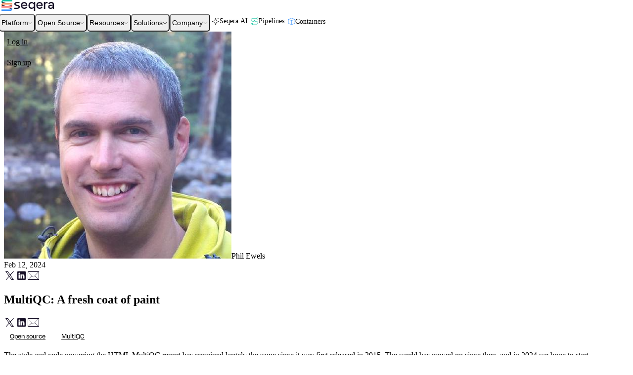

--- FILE ---
content_type: text/html; charset=UTF-8
request_url: https://seqera.io/blog/multiqc-plotly/
body_size: 28688
content:
<!DOCTYPE html><html lang="en"> <head><meta charSet="utf-8"/><title>MultiQC: A fresh coat of paint | Seqera</title><link rel="sitemap" href="/sitemap-index.xml"/><link rel="icon" href="/images/favicon--dynamic.svg"/><link rel="mask-icon" href="/images/favicon--dynamic.svg" color="#ffffff"/><link rel="apple-touch-icon" href="/images/favicon--dynamic.svg"/><meta name="viewport" content="width=device-width, initial-scale=1, shrink-to-fit=no"/><meta name="description" content="New graphs made with Plotly come to MultiQC."/><meta property="og:title" content="MultiQC: A fresh coat of paint | Seqera"/><meta property="og:description" content="New graphs made with Plotly come to MultiQC."/><meta property="og:image" content="https://cdn.sanity.io/images/o2y1bt2g/seqera/59a6a4952fdc9ab9030037c26b841baeb224d85b-1200x628.jpg?w=1200&amp;auto=format"/><meta property="og:type" content="website"/><meta name="twitter:card" content="summary_large_image"/><meta name="twitter:creator" content="@SeqeraLabs"/><meta name="twitter:title" content="Seqera"/><meta name="twitter:description" content="Seqera | The Home for Open Science | From the developers of Nextflow, Wave, and MultiQC"/><meta name="twitter:image" content="https://cdn.sanity.io/images/o2y1bt2g/seqera/59a6a4952fdc9ab9030037c26b841baeb224d85b-1200x628.jpg?w=1200&amp;auto=format"/><script src="https://js-de.sentry-cdn.com/4feabe10132bb718384f57528b9c9e5d.min.js" crossorigin="anonymous"></script> <script type="module">function t(){if(!Array.isArray(window._hsp))return;const o=window.location?`${window.location.pathname}${window.location.search}${window.location.hash}`:void 0;window._hsp.push(["setPath",o]),window._hsp.push(["trackPageView"])}function i(){const o=document.createElement("script");o.src="//js.hs-scripts.com/6705631.js",o.async=!0,o.defer=!0,o.id="hs-script-loader",document.body.appendChild(o)}setTimeout(function(){window.location.host==="seqera.io"&&(i(),setTimeout(t,50))},500);</script> <script>(function(){const GTM_ID = "GTM-MBCJKK4";

      (function(w,d,s,l,i){w[l]=w[l]||[];w[l].push({'gtm.start':
      new Date().getTime(),event:'gtm.js'});var f=d.getElementsByTagName(s)[0],
      j=d.createElement(s),dl=l!='dataLayer'?'&l='+l:'';j.async=true;j.src=
      'https://www.googletagmanager.com/gtm.js?id='+i+dl;f.parentNode.insertBefore(j,f);
      })(window,document,'script','dataLayer',GTM_ID);

      // Set default consent state
      window.dataLayer = window.dataLayer || [];
      function gtag(){dataLayer.push(arguments);}
      window.gtag = gtag;
      gtag('consent', 'default', {
        'ad_storage': 'denied',
        'analytics_storage': 'denied',
        'ad_user_data': 'denied',
        'ad_personalization': 'denied'
      });
    })();</script><link rel="stylesheet" href="/fonts/degular/main.css"><link rel="stylesheet" href="/fonts/inter/main.css"><link rel="stylesheet" href="/_astro/_dynamicPage_.CYPN7yas.css">
<style>._tag_1s1lm_1{font-family:Degular,sans-serif;background-color:#f0f2fd;border-radius:16px;color:#4256e7;display:inline-block;font-size:14px;line-height:16px;font-weight:400;padding:8px 16px;margin-right:8px;:hover{background-color:#4256e7;color:#fff}}._tag_1s1lm_1._alt_1s1lm_18{border-radius:4px;background:var(--color-brand-200);color:var(--color-brand);font-size:14px;padding:6px 12px;font-family:Degular,sans-serif;line-height:1;transition:all .2s;&:hover{background-color:var(--color-brand-900);color:#fff}}._tag_1s1lm_1._nextflow_1s1lm_33{background-color:var(--color-nextflow-200)!important;color:var(--color-brand)!important;&:hover{background-color:var(--color-nextflow)!important;color:var(--color-white)!important}}._tag_1s1lm_1._tower_1s1lm_42{background-color:var(--color-platform-200)!important;color:var(--color-brand)!important;&:hover{background-color:var(--color-platform)!important;color:var(--color-white)!important}}._tag_1s1lm_1._wave_1s1lm_51{background-color:var(--color-wave-200);color:var(--color-brand);&:hover{background-color:var(--color-wave);color:var(--color-white)}}._tag_1s1lm_1._seqera_1s1lm_60{background-color:var(--color-product-200);color:var(--color-brand);&:hover{background-color:var(--color-product-1000);color:var(--color-white)}}._tag_1s1lm_1._multiqc_1s1lm_69{background-color:var(--color-multiqc-200);color:var(--color-brand);&:hover{background-color:var(--color-multiqc);color:var(--color-white)}}
._content_vuavi_1 p{margin-top:16px}._content_vuavi_1 p:first-child{margin-top:0}._content_vuavi_1 h1,._content_vuavi_1 h2,._content_vuavi_1 h3,._content_vuavi_1 h4,._content_vuavi_1 h5,._content_vuavi_1 h6{margin-top:48px;margin-bottom:16px;scroll-margin-top:55px}._content_vuavi_1 h1:first-child,._content_vuavi_1 h2:first-child,._content_vuavi_1 h3:first-child,._content_vuavi_1 h4:first-child,._content_vuavi_1 h5:first-child,._content_vuavi_1 h6:first-child{margin-top:0}._content_vuavi_1 figure,._content_vuavi_1 pre,._content_vuavi_1 div{margin-top:24px;margin-bottom:24px}._content_vuavi_1 table{font-size:16px}
._item_67p3o_1{border-bottom:1px solid var(--sl-gray-300)}._item_67p3o_1>button{display:flex;width:100%;justify-content:space-between;align-items:center;font-weight:600;font-size:18px;letter-spacing:.04rem;height:72px;padding-right:10px;& span{font-family:Degular,sans-serif}}._item_67p3o_1._small_67p3o_19>button{font-size:16px;height:54px}._item_67p3o_1._header_67p3o_23>button{font-size:16px;height:40px;font-weight:400}._item_67p3o_1>button & svg{transition:transform .3s ease}._item_67p3o_1._active_67p3o_31>button svg{transform:rotate(180deg)}._item_67p3o_1._dark_67p3o_34>button{color:#fff}._itemBody_67p3o_37{overflow:hidden}._footer_9scgs_1{padding:60px 0 80px}._footer_9scgs_1 h5{font-family:Degular,sans-serif;font-size:14px;font-weight:600;margin-bottom:8px;line-height:1}._footer_9scgs_1 h4{font-size:28px;font-family:Degular,sans-serif;font-weight:600}._footer_9scgs_1 ul li._a_9scgs_16,._footer_9scgs_1 ul li a{padding:4px 0 1px;font-size:12px;font-weight:400;border-bottom:1px solid transparent;transition:all .3s;color:#fff}li._copy_9scgs_25{&:before{content:"©";margin-right:6px}}._footer_9scgs_1 li a{display:inline-block;&:hover{border-color:#8776c6}}._topBar_9scgs_37{border-bottom:1px solid rgba(255,255,255,.2);padding:0 0 20px}._copyright_9scgs_41{display:flex;justify-content:space-between;align-items:center;padding:32px 0 0;margin-top:16px;border-top:1px solid rgba(255,255,255,.2);font-size:12px;ul{display:flex;justify-content:space-between;width:100%}& ul:first-child{& li{display:inline-block;padding:0 20px;opacity:.5;&:first-child{padding-left:0}& a{padding:0}}}& ul:last-child{margin:0 -12px;& li{margin:0 12px;display:inline-block}}}._footerMobile_9scgs_75{padding:88px 20px}._mobileTopBar_9scgs_78{border-bottom:1px solid rgba(255,255,255,.2);padding-bottom:16px}._mobileCopyright_9scgs_82{border-top:1px solid rgba(255,255,255,.2)}._footerMobile_9scgs_75 ul{padding-bottom:20px}._footerMobile_9scgs_75 ul li a,._footerMobile_9scgs_75 ul li{color:#fff;font-size:14px;display:block;padding:2px 0}._social_9scgs_96 li a{color:#736f7d;border-width:0px!important;padding:0!important}._social_9scgs_96 li a:hover{color:#aea9bc;border-color:transparent!important}
</style>
<link rel="stylesheet" href="/_astro/compute.CdZNLJM_.css">
<style>._button_namem_1{display:inline-flex;align-items:center;padding:6px 18px;border:1px solid transparent;background:var(--color-brand);color:#fff;border-radius:8px;font-weight:600;transition:all .2s;font-weight:500;&:hover ._arrow_namem_13{transform:translate(3px)}._arrow_namem_13{margin-left:12px;height:13px;width:9px;transition:all .2s}}._button_namem_1._small_namem_23{font-size:12px;padding:4px 10px}._button_namem_1._wide_namem_27{padding:6px 26px}._button_namem_1._wider_namem_30{padding:8px 34px}._button_namem_1._large_namem_33{padding:10px 34px}._button_namem_1._secondary_namem_36{background:#fff;border-color:var(--color-brand);color:var(--color-brand);&span svg{fill:var(--color-brand)!important}&:hover{background-color:var(--color-brand);color:#fff;svg{fill:var(--color-white)}}}._button_namem_1._secondary2_namem_51{background:var(--color-bgColor);border-color:var(--color-brand-300);color:var(--color-fgColor);&._danger_namem_55{color:var(--color-red-700)}&:hover{background-color:var(--color-brand-200)}}._button_namem_1._secondary3_namem_62{padding-left:10px;padding-right:10px;background:var(--color-bgColor);border-color:transparent;color:var(--color-fgColor);&._danger_namem_55{color:var(--color-red-700)}&:hover{background-color:var(--color-bgColor-muted)}}._button_namem_1._secondaryWhite_namem_75{background:transparent;border-color:var(--color-white);color:var(--color-white);&:hover{background-color:var(--color-white);color:var(--color-brand)}}._button_namem_1._blue_namem_84{background:var(--color-blu-600);&:hover{background-color:#fff;color:var(--color-brand)}}._button_namem_1._blue2_namem_91{background:var(--color-blu-600);&:hover{background-color:#fff;background:var(--color-brand)}}._button_namem_1._white_namem_98{background:#fff;color:var(--color-brand);&:hover{background-color:var(--color-brand);color:#fff}}._button_namem_1._brand_namem_106{color:#fff;background:var(--color-brand);&:hover{background-color:#fff;color:var(--color-brand)}}._button_namem_1._brand2_namem_114{color:#fff;background:var(--color-brand);&:hover{background-color:#fff;border-color:var(--color-brand);color:var(--color-brand)}}._button_namem_1._white2_namem_123{border-color:#fff;color:#fff;&:hover{background-color:#fff;color:var(--color-brand)}}._button_namem_1._link_namem_131{color:var(--color-blue-600);background-color:transparent;padding:7px 0;&:hover{color:var(--color-blue-700)}}._button_namem_1._disabled_namem_140{background-color:var(--color-gray-200);color:var(--color-gray-600)}
</style></head> <body> <!-- Google Tag Manager (noscript) --> <noscript> <iframe src="https://www.googletagmanager.com/ns.html?id=GTM-MBCJKK4" height="0" width="0" style="display:none;visibility:hidden"></iframe></noscript> <!-- End Google Tag Manager (noscript) --> <style>astro-island,astro-slot,astro-static-slot{display:contents}</style><script>(()=>{var e=async t=>{await(await t())()};(self.Astro||(self.Astro={})).load=e;window.dispatchEvent(new Event("astro:load"));})();</script><script>(()=>{var A=Object.defineProperty;var g=(i,o,a)=>o in i?A(i,o,{enumerable:!0,configurable:!0,writable:!0,value:a}):i[o]=a;var d=(i,o,a)=>g(i,typeof o!="symbol"?o+"":o,a);{let i={0:t=>m(t),1:t=>a(t),2:t=>new RegExp(t),3:t=>new Date(t),4:t=>new Map(a(t)),5:t=>new Set(a(t)),6:t=>BigInt(t),7:t=>new URL(t),8:t=>new Uint8Array(t),9:t=>new Uint16Array(t),10:t=>new Uint32Array(t),11:t=>1/0*t},o=t=>{let[l,e]=t;return l in i?i[l](e):void 0},a=t=>t.map(o),m=t=>typeof t!="object"||t===null?t:Object.fromEntries(Object.entries(t).map(([l,e])=>[l,o(e)]));class y extends HTMLElement{constructor(){super(...arguments);d(this,"Component");d(this,"hydrator");d(this,"hydrate",async()=>{var b;if(!this.hydrator||!this.isConnected)return;let e=(b=this.parentElement)==null?void 0:b.closest("astro-island[ssr]");if(e){e.addEventListener("astro:hydrate",this.hydrate,{once:!0});return}let c=this.querySelectorAll("astro-slot"),n={},h=this.querySelectorAll("template[data-astro-template]");for(let r of h){let s=r.closest(this.tagName);s!=null&&s.isSameNode(this)&&(n[r.getAttribute("data-astro-template")||"default"]=r.innerHTML,r.remove())}for(let r of c){let s=r.closest(this.tagName);s!=null&&s.isSameNode(this)&&(n[r.getAttribute("name")||"default"]=r.innerHTML)}let p;try{p=this.hasAttribute("props")?m(JSON.parse(this.getAttribute("props"))):{}}catch(r){let s=this.getAttribute("component-url")||"<unknown>",v=this.getAttribute("component-export");throw v&&(s+=` (export ${v})`),console.error(`[hydrate] Error parsing props for component ${s}`,this.getAttribute("props"),r),r}let u;await this.hydrator(this)(this.Component,p,n,{client:this.getAttribute("client")}),this.removeAttribute("ssr"),this.dispatchEvent(new CustomEvent("astro:hydrate"))});d(this,"unmount",()=>{this.isConnected||this.dispatchEvent(new CustomEvent("astro:unmount"))})}disconnectedCallback(){document.removeEventListener("astro:after-swap",this.unmount),document.addEventListener("astro:after-swap",this.unmount,{once:!0})}connectedCallback(){if(!this.hasAttribute("await-children")||document.readyState==="interactive"||document.readyState==="complete")this.childrenConnectedCallback();else{let e=()=>{document.removeEventListener("DOMContentLoaded",e),c.disconnect(),this.childrenConnectedCallback()},c=new MutationObserver(()=>{var n;((n=this.lastChild)==null?void 0:n.nodeType)===Node.COMMENT_NODE&&this.lastChild.nodeValue==="astro:end"&&(this.lastChild.remove(),e())});c.observe(this,{childList:!0}),document.addEventListener("DOMContentLoaded",e)}}async childrenConnectedCallback(){let e=this.getAttribute("before-hydration-url");e&&await import(e),this.start()}async start(){let e=JSON.parse(this.getAttribute("opts")),c=this.getAttribute("client");if(Astro[c]===void 0){window.addEventListener(`astro:${c}`,()=>this.start(),{once:!0});return}try{await Astro[c](async()=>{let n=this.getAttribute("renderer-url"),[h,{default:p}]=await Promise.all([import(this.getAttribute("component-url")),n?import(n):()=>()=>{}]),u=this.getAttribute("component-export")||"default";if(!u.includes("."))this.Component=h[u];else{this.Component=h;for(let f of u.split("."))this.Component=this.Component[f]}return this.hydrator=p,this.hydrate},e,this)}catch(n){console.error(`[astro-island] Error hydrating ${this.getAttribute("component-url")}`,n)}}attributeChangedCallback(){this.hydrate()}}d(y,"observedAttributes",["props"]),customElements.get("astro-island")||customElements.define("astro-island",y)}})();</script> <astro-island uid="Z1HVP9d" prefix="r5" component-url="/_astro/CookieHandler.WrOePfCm.js" component-export="default" renderer-url="/_astro/client.D5LL84ya.js" props="{}" ssr client="load" opts="{&quot;name&quot;:&quot;CookieHandler&quot;,&quot;value&quot;:true}"></astro-island> <astro-island uid="Z1acm0J" prefix="r7" component-url="/_astro/Body.C2wkZnQh.js" component-export="default" renderer-url="/_astro/client.D5LL84ya.js" props="{&quot;authRequired&quot;:[0],&quot;noHeader&quot;:[0],&quot;noFooter&quot;:[0],&quot;noUserPreferenceBanner&quot;:[0],&quot;hasHero&quot;:[0],&quot;banners&quot;:[1,[]]}" ssr client="load" opts="{&quot;name&quot;:&quot;Body&quot;,&quot;value&quot;:true}" await-children><header class="_headerContainer_1kfdw_8 _borderBottom_1kfdw_19" style="transform:translateY(0);transition:transform 0.47s ease-in-out"><div class="_header_1kfdw_8"><div class="container-xxl w-full px-4 flex items-center justify-between h-full"><div class="relative flex items-center"><a href="/" aria-label="navigate to Seqera homepage"><svg id="uuid-a2a0694a-db06-48d6-85a6-04f33b32d45c" xmlns="http://www.w3.org/2000/svg" xmlns:xlink="http://www.w3.org/1999/xlink" viewBox="0 0 386.21 80" height="22" width="112" class="_logo_1ia93_83"><defs><clipPath id="uuid-2712ea53-e7bd-471e-8b1d-4dda30528c5d"><rect width="386.21" height="80" style="fill:none;stroke-width:0"></rect></clipPath><clipPath id="uuid-e8c0ce8b-32b2-4770-996e-219b1afde9c8"><rect width="79.68" height="80" style="fill:none;stroke-width:0"></rect></clipPath></defs><g style="clip-path:url(#uuid-2712ea53-e7bd-471e-8b1d-4dda30528c5d)"><g style="clip-path:url(#uuid-e8c0ce8b-32b2-4770-996e-219b1afde9c8)"><path d="m67.65,41.42l.11.04.11.04.11.05.11.06.1.06.1.06.1.07.09.07.09.08.09.08.08.09.08.09.08.1.07.1.07.1.06.1.05.11.05.11.04.11.04.11.03.12.03.11.02.12.02.11v.12s.02.12.02.12v.12s0,.12,0,.12v.12s-.02.12-.02.12l-.02.12-.02.12-.03.12-.03.11-.04.12-.04.11-.05.11-.05.11-.06.1-.07.1-.07.1-.08.09-.08.09-.08.08-.09.09-.09.08-.09.07-.1.07-.1.07-.1.06-.11.06-.11.05-.11.05-.11.04-.11.04-.11.03-.11.03-.12.02h-.11s-.12.03-.12.03h-.02.12s.22-.01.22-.01h.22s.22-.03.22-.03l.21-.03.22-.03.21-.04.21-.04.21-.05.21-.05.21-.06.21-.07.2-.07.2-.08.2-.08.2-.09.2-.09.19-.1.19-.1.19-.11.18-.12.18-.12.18-.12.18-.13.17-.13.17-.13.17-.14.16-.15.16-.15.16-.16.15-.16.14-.16.14-.17.14-.17.13-.18.13-.18.12-.18.12-.19.11-.19.11-.19.11-.19.1-.19.09-.2.09-.2.08-.2.08-.2.07-.21.06-.21.06-.21.05-.21.05-.21.04-.22.04-.21.03-.21.02-.22.02-.22.02-.22v-.22s0-.22,0-.22v-.22s0-.22,0-.22l-.02-.22-.02-.22-.02-.21-.03-.22-.04-.22-.04-.21-.05-.21-.04-.16h-7.9s-18.33,0-18.33,0l19.02,5.25.13.04Z" style="fill:#160f26;stroke-width:0"></path><path d="m79.67,43.32l-.02-.28-.02-.27-.03-.28-.03-.27-.04-.27-.04-.27-.05-.27-.05-.27-.06-.27-.07-.27-.07-.27-.08-.26-.08-.26-.09-.26-.1-.26-.1-.25-.11-.26-.11-.25-.11-.25-.12-.25-.13-.24-.13-.24-.14-.24-.14-.24-.14-.23-.15-.23-.15-.22-.16-.22-.05-.07h-2.38l.04.16.05.21.04.21.04.22.03.22.02.21.02.22.02.22v.22s0,.22,0,.22v.22s0,.22,0,.22l-.02.22-.02.22-.02.22-.03.21-.04.21-.04.22-.05.21-.05.21-.06.21-.06.21-.07.21-.08.2-.08.2-.09.2-.09.2-.1.19-.11.19-.11.19-.11.19-.12.19-.12.18-.13.18-.13.18-.14.17-.14.17-.14.16-.15.16-.16.16-.16.15-.16.15-.17.14-.17.13-.17.13-.18.13-.18.12-.18.12-.18.12-.19.11-.19.1-.19.1-.2.09-.2.09-.2.08-.2.08-.2.07-.21.07-.21.06-.21.05-.21.05-.21.04-.21.04-.22.03-.21.03-.22.02h-.22s-.22.02-.22.02h-.22s-66.83,0-66.83,0v10.32h67.11s.27,0,.27,0l.27-.02.27-.02.27-.03.27-.03.27-.04.27-.04.27-.05.27-.06.27-.06.26-.06.26-.07.26-.08.26-.08.26-.09.26-.09.26-.1.25-.1.25-.11.25-.12.25-.12.24-.12.24-.13.24-.13.24-.14.23-.14.23-.15.23-.16.22-.16.22-.17.21-.17.21-.18.21-.18.2-.18.2-.19.19-.19.19-.2.18-.2.18-.2.18-.21.17-.21.17-.21.17-.22.16-.22.15-.22.15-.23.14-.23.14-.24.14-.24.13-.24.13-.24.12-.25.11-.25.11-.25.11-.25.1-.25.1-.26.09-.26.08-.26.08-.27.07-.26.07-.27.06-.27.05-.27.05-.27.04-.27.04-.27.03-.27.03-.27.02-.28.02-.27v-.27s.01-.28.01-.28v-.28s-.01-.27-.01-.27Z" style="fill:#fa6863;stroke-width:0"></path><path d="m12.04,38.57l-.11-.04-.11-.04-.11-.05-.11-.06-.1-.06-.1-.06-.1-.07-.09-.07-.09-.08-.09-.08-.08-.09-.08-.09-.08-.1-.07-.1-.07-.1-.06-.1-.05-.11-.05-.11-.04-.11-.04-.11-.03-.12-.03-.11-.03-.12-.02-.11v-.12s-.02-.12-.02-.12v-.12s0-.12,0-.12v-.12s.02-.12.02-.12l.02-.12.03-.12.03-.12.03-.11.04-.12.04-.11.05-.11.05-.1.06-.11.07-.1.07-.1.08-.09.08-.09.08-.09.09-.08.09-.08.09-.07.1-.07.1-.07.1-.06.11-.05.11-.05.11-.05.11-.04.11-.04.11-.03.11-.03.12-.02h.11s.12-.03.12-.03h.02-.34s-.22.03-.22.03l-.22.02-.21.03-.22.03-.22.04-.21.04-.21.05-.21.05-.21.06-.21.07-.2.07-.21.07-.2.08-.2.09-.2.09-.19.1-.19.1-.18.11-.18.12-.18.12-.18.12-.18.13-.18.13-.17.14-.17.14-.16.15-.16.15-.16.15-.15.16-.14.16-.14.17-.13.17-.14.17-.12.18-.12.18-.12.18-.11.19-.11.19-.11.2-.1.19-.09.2-.09.2-.08.2-.08.2-.07.21-.06.21-.06.21-.05.21-.05.21-.04.21-.04.22-.03.21-.02.22-.02.21-.02.22v.22s0,.22,0,.22v.22s0,.22,0,.22l.02.22.02.22.02.22.03.22.04.21.04.21.05.21.04.17h7.9s18.33,0,18.33,0l-19.02-5.25-.13-.04Z" style="fill:#160f26;stroke-width:0"></path><path d="m.01,36.67v.28s.04.27.04.27l.03.27.03.27.04.27.04.27.05.27.05.27.06.27.07.27.07.27.08.26.08.26.09.26.1.26.1.25.11.26.11.25.11.25.12.24.13.24.13.24.14.24.14.23.14.23.15.23.16.23.16.22.05.07h2.38l-.04-.17-.05-.21-.04-.21-.04-.21-.03-.22-.02-.22-.02-.22-.02-.22v-.22s0-.22,0-.22v-.22s0-.22,0-.22l.02-.22.02-.21.02-.22.03-.21.04-.22.04-.21.05-.21.05-.21.06-.21.06-.21.07-.21.08-.2.08-.2.09-.2.09-.2.1-.19.11-.2.11-.19.11-.19.12-.18.12-.18.12-.18.14-.17.13-.17.14-.17.14-.16.15-.16.16-.15.16-.15.16-.15.17-.14.17-.14.18-.13.18-.13.18-.12.18-.12.18-.12.18-.11.19-.1.19-.1.2-.09.2-.09.2-.08.21-.07.2-.07.21-.07.21-.06.21-.05.21-.05.21-.04.22-.04.22-.03.21-.03.22-.02.22-.02h.22s.22-.01.22-.01h66.83v-10.32H12.58s-.27,0-.27,0l-.27.02-.27.02-.27.03-.27.03-.27.04-.27.04-.27.05-.27.05-.26.06-.26.07-.26.07-.26.08-.26.08-.26.09-.26.09-.26.1-.25.1-.25.11-.25.12-.25.12-.24.12-.24.13-.24.13-.24.14-.23.15-.23.15-.22.16-.22.16-.22.16-.21.17-.21.18-.21.18-.2.18-.2.19-.19.19-.19.2-.19.2-.18.2-.18.21-.17.21-.17.21-.17.22-.16.22-.16.22-.15.23-.14.23-.14.24-.14.24-.13.24-.13.24-.12.25-.11.25-.11.25-.11.25-.1.26-.1.26-.09.26-.08.26-.08.26-.07.27-.07.27-.06.27-.05.27-.05.27-.04.27-.04.27-.03.27-.03.27-.02.27v.27s-.03.28-.03.28v.82Z" style="fill:#f18046;stroke-width:0"></path><path d="m12.04,15.35l-.11-.04-.11-.05-.11-.05-.1-.06-.11-.06-.1-.06-.1-.07-.1-.07-.09-.08-.09-.08-.08-.09-.08-.09-.08-.1-.07-.1-.06-.1-.06-.1-.05-.11-.05-.11-.04-.11-.04-.12-.04-.11-.03-.11-.03-.12-.02-.12-.02-.12v-.12s0-.12,0-.12v-.12s0-.12,0-.12l.02-.12.02-.12.03-.12.03-.12.04-.12.04-.11.04-.11.05-.11.05-.11.06-.1.06-.1.07-.1.08-.09.08-.09.08-.09.09-.08.09-.08.1-.07.1-.07.1-.07.11-.06.1-.06.11-.05.11-.04.11-.04.11-.04.11-.03.12-.02.11-.02h.12s.12-.02.12-.02h.04-.36s-.22.03-.22.03l-.22.02-.21.03-.22.03-.22.04-.21.04-.21.05-.21.05-.21.06-.21.07-.2.07-.21.08-.2.08-.2.09-.2.09-.19.1-.19.1-.18.11-.19.12-.18.12-.18.12-.18.13-.18.13-.17.14-.16.14-.16.14-.16.15-.15.15-.15.16-.14.16-.14.17-.13.17-.14.18-.12.18-.12.18-.12.18-.11.19-.11.19-.11.2-.1.19-.09.2-.09.2-.08.2-.08.2-.07.21-.06.21-.06.21-.05.21-.05.21-.04.21-.04.22-.03.21-.03.22-.02.21-.02.22v.22s0,.22,0,.22v.22s0,.22,0,.22l.02.22.02.22.03.21.03.22.04.22.04.21.05.21.05.21.06.21.06.21.07.2.08.2.08.2.09.2.09.2.1.2.06.11h0s.27-.14.27-.14l.27-.13.27-.13.27-.12.27-.12.28-.11.28-.1.28-.11.28-.09.29-.09.29-.08.29-.08.29-.07.29-.06.29-.06.29-.06.3-.05.3-.04.3-.04.3-.03.3-.03.3-.02h.29s.31-.02.31-.02h.3s18.33,0,18.33,0l-19.02-5.25-.13-.04Z" style="fill:#160f26;stroke-width:0"></path><path d="m66.83,69.68h.44s.22-.03.22-.03l.22-.02.22-.03.22-.03.21-.04.21-.04.21-.05.21-.05.21-.06.21-.07.21-.07.2-.08.2-.08.2-.09.2-.09.19-.1.19-.1.19-.11.18-.12.18-.12.18-.12.18-.13.17-.13.17-.13.17-.14.16-.15.16-.15.15-.16.15-.16.15-.16.14-.17.14-.17.13-.18.12-.18.12-.18.12-.19.11-.19.11-.19.11-.19.1-.2.09-.2.08-.2.09-.2.07-.2.07-.21.07-.21.06-.21.06-.21.05-.21.04-.22.04-.21.03-.21.03-.22.02-.21v-.22s.02-.22.02-.22v-.66s-.02-.22-.02-.22l-.02-.22-.03-.21-.03-.22-.04-.22-.04-.21-.05-.21-.06-.21-.06-.21-.07-.21-.07-.21-.07-.2-.09-.2-.08-.2-.09-.2-.1-.2-.06-.12h0s-.27.14-.27.14l-.27.13-.27.13-.27.12-.28.12-.28.11-.28.1-.28.1-.29.1-.28.09-.28.08-.29.08-.29.07-.29.07-.29.06-.29.05-.29.05-.3.04-.3.04-.3.03-.3.03-.3.02-.3.02h-.3s-.3.01-.3.01h-18.33l19.02,5.25.13.04.11.04.11.04.11.05.11.06.1.06.1.06.1.07.09.07.09.08.09.08.08.09.08.09.08.1.07.1.07.1.06.1.05.11.05.11.04.11.04.11.03.12.03.11.02.12.02.12v.12s.02.12.02.12v.12s0,.12,0,.12v.12s-.02.12-.02.12l-.02.12-.02.12-.03.12-.03.11-.04.12-.04.11-.05.11-.05.1-.06.11-.07.1-.07.1-.08.09-.08.09-.08.09-.09.08-.09.08-.09.07-.1.07-.1.07-.1.06-.11.05-.11.05-.11.05-.11.04-.11.04-.11.03-.11.03-.12.02h-.11s-.12.03-.12.03h-.12" style="fill:#160f26;stroke-width:0"></path><path d="m79.67,66.55v-.27s-.03-.27-.03-.27l-.03-.28-.03-.27-.04-.27-.04-.27-.05-.27-.05-.27-.06-.27-.07-.26-.07-.27-.08-.27-.08-.26-.09-.26-.1-.26-.1-.25-.11-.26-.11-.25-.11-.25-.12-.25-.13-.24-.13-.24-.14-.24-.14-.24-.14-.23-.15-.23-.16-.22-.16-.22-.17-.22-.17-.21-.18-.21-.18-.2-.18-.2-.19-.2-.19-.2-.2-.19-.2-.19-.2-.18-.21-.18-.21-.18h-.01s-.3.17-.3.17l-.26.15-.27.15-.04.02.07.13.1.2.09.2.08.2.09.2.07.2.07.21.07.21.06.21.06.21.05.21.04.21.04.22.03.22.03.21.02.22v.22s.02.22.02.22v.65s-.02.22-.02.22l-.02.21-.03.22-.03.21-.04.21-.04.22-.05.21-.06.21-.06.21-.07.21-.07.21-.07.2-.09.2-.08.2-.09.2-.1.2-.11.19-.11.19-.11.19-.12.19-.12.18-.12.18-.13.18-.14.17-.14.17-.15.16-.15.16-.15.16-.16.15-.16.15-.17.14-.17.13-.17.13-.18.13-.18.12-.18.12-.18.12-.19.11-.19.1-.19.1-.2.09-.2.09-.2.08-.2.08-.21.07-.21.07-.21.06-.21.05-.21.05-.21.04-.21.04-.22.03-.22.03-.22.02h-.22s-.22.03-.22.03H0v10.32h67.11s.27,0,.27,0l.27-.02.27-.02.27-.02.27-.03.27-.04.27-.04.27-.05.27-.06.26-.06.26-.06.26-.07.26-.08.26-.08.26-.09.26-.09.25-.1.25-.1.25-.11.25-.12.24-.12.25-.12.24-.13.24-.13.23-.14.23-.15.23-.15.22-.16.22-.16.22-.16.21-.17.21-.18.21-.18.2-.18.2-.19.2-.19.19-.19.19-.2.18-.2.18-.21.18-.21.17-.21.17-.22.16-.22.16-.22.15-.23.14-.23.14-.24.14-.24.13-.24.13-.24.12-.25.11-.25.11-.25.11-.25.1-.25.1-.26.09-.26.08-.26.08-.26.07-.26.07-.27.06-.27.05-.27.05-.27.04-.27.04-.27.03-.27.03-.27.02-.28v-.27s.03-.27.03-.27v-.83Z" style="fill:#3d95fd;stroke-width:0"></path><path d="m.01,13.45v.28s.03.27.03.27l.03.28.03.27.04.27.04.27.05.27.05.27.06.27.07.27.07.26.08.27.09.26.09.26.1.26.1.25.11.26.11.25.11.25.12.24.13.24.13.24.13.24.14.24.14.23.15.23.16.23.16.22.17.22.17.21.17.21.18.2.18.2.19.2.19.2.19.19.2.19.2.18.21.18.21.17h0s.3-.17.3-.17l.26-.15.27-.15.04-.02-.07-.13-.1-.2-.09-.2-.09-.2-.08-.2-.08-.2-.07-.2-.06-.21-.06-.21-.05-.21-.05-.21-.04-.21-.04-.22-.03-.22-.03-.21-.02-.22-.02-.22v-.22s0-.22,0-.22v-.22s0-.22,0-.22l.02-.22.02-.21.03-.22.03-.21.04-.22.04-.21.05-.21.05-.21.06-.21.06-.21.07-.21.08-.2.08-.2.09-.2.09-.2.1-.19.11-.2.11-.19.11-.19.12-.18.12-.18.12-.18.14-.18.13-.17.14-.17.14-.16.15-.16.15-.15.16-.15.16-.14.16-.14.17-.14.18-.13.18-.13.18-.12.18-.12.19-.12.18-.11.19-.1.19-.1.2-.09.2-.09.2-.08.21-.08.2-.07.21-.07.21-.06.21-.05.21-.05.21-.04.22-.04.22-.03.21-.03.22-.02.22-.02h.22s.22,0,.22,0h66.83V0H12.31s-.27.03-.27.03l-.27.02-.27.02-.27.03-.27.04-.27.04-.27.05-.27.05-.26.06-.26.06-.26.07-.26.08-.26.08-.26.09-.26.09-.26.1-.25.1-.25.11-.25.12-.25.12-.24.13-.24.13-.24.13-.24.14-.23.15-.23.15-.22.16-.22.16-.22.17-.21.17-.21.18-.21.18-.2.18-.2.19-.19.19-.19.2-.19.2-.18.2-.18.21-.17.21-.17.21-.17.22-.16.22-.16.22-.15.23-.14.23-.14.23-.13.24-.13.24-.13.24-.12.25-.11.25-.11.25-.11.25-.1.25-.1.26-.09.26-.09.26-.08.26-.07.27-.07.27-.06.27-.05.27-.05.27-.04.27-.04.27-.03.27-.03.27-.02.28v.27s-.03.27-.03.27v.82Z" style="fill:#0dc09d;stroke-width:0"></path></g><path d="m115.57,65.34h-20.44v-8.07h20.44c3.17,0,5.6-.61,7.32-1.85,1.71-1.23,2.57-2.82,2.57-4.77s-.81-3.37-2.42-4.28c-1.62-.91-4.01-1.65-7.17-2.24l-3.3-.58c-3.23-.58-6.17-1.43-8.82-2.53-2.65-1.1-4.75-2.63-6.3-4.57-1.55-1.95-2.33-4.44-2.33-7.49,0-4.54,1.68-8.06,5.04-10.55,3.36-2.5,7.82-3.74,13.37-3.74h19.96v8.17h-19.96c-2.71,0-4.84.5-6.39,1.51-1.55,1-2.33,2.42-2.33,4.23,0,1.95.76,3.37,2.28,4.28,1.52.91,3.57,1.59,6.15,2.04l3.39.58c3.42.58,6.56,1.4,9.4,2.43,2.84,1.04,5.09,2.53,6.74,4.47,1.65,1.95,2.47,4.54,2.47,7.78,0,4.8-1.78,8.53-5.33,11.19-3.55,2.66-8.33,3.99-14.34,3.99h0Z" style="fill:#160f26;stroke-width:0"></path><path d="m238.44,79.99v-22.5h-1.55c-.71,1.3-1.74,2.55-3.1,3.74-1.36,1.2-3.09,2.19-5.18,2.97-2.1.78-4.7,1.17-7.8,1.17-4.01,0-7.69-.97-11.05-2.92s-6.04-4.75-8.04-8.42c-2-3.66-3-8.09-3-13.28v-1.46c0-5.19,1.02-9.61,3.05-13.28,2.03-3.66,4.73-6.47,8.09-8.42,3.36-1.95,7.01-2.92,10.95-2.92,4.65,0,8.22.84,10.71,2.53,2.49,1.69,4.34,3.6,5.57,5.74h1.55v-8.27h9.79v65.3h-9.98Zm-14.82-23.38c4.39,0,7.98-1.4,10.75-4.18s4.17-6.78,4.17-11.96v-.88c0-5.12-1.41-9.08-4.21-11.87-2.81-2.79-6.38-4.18-10.71-4.18s-7.8,1.4-10.61,4.18c-2.81,2.79-4.21,6.75-4.21,11.87v.88c0,5.19,1.4,9.18,4.21,11.96,2.81,2.79,6.35,4.18,10.61,4.18Z" style="fill:#160f26;stroke-width:0"></path><path d="m190.43,39.01c0-4.86-.97-9.11-2.91-12.74-1.94-3.63-4.64-6.47-8.09-8.51-3.46-2.04-7.48-3.07-12.06-3.07s-8.85,1.04-12.4,3.11c-1.78,1.04-3.36,2.28-4.76,3.72-.18.18-.35.36-.52.55-.51.56-.98,1.15-1.44,1.77-.6.82-1.16,1.7-1.67,2.62-2.03,3.7-3.05,8.04-3.05,13.04v1.17c0,5,1.02,9.34,3.05,13.04,2.03,3.7,4.86,6.57,8.48,8.61,3.61,2.04,7.85,3.07,12.69,3.07,4.26,0,7.82-.68,10.66-2.04,2.84-1.36,5.1-3.05,6.78-5.06.47-.56.91-1.11,1.32-1.65,1.07-1.41,1.96-2.77,2.65-4.09l-8.33-4.28c-1.03,2.21-2.51,4.15-4.41,5.84-1.91,1.69-4.73,2.53-8.48,2.53-4.01,0-7.35-1.25-10.03-3.74-.17-.16-.33-.31-.48-.48-.16-.17-.31-.33-.46-.5-.36-.41-.69-.84-.99-1.3-1.3-1.96-2.05-4.3-2.24-7.01-.02-.26-.03-.52-.04-.78h36.72v-3.8h0Zm-30.04-3.89l-5.1,5.12h-1.68c-.03-1.48,0-3.37.19-5.12.1-.67.22-1.31.39-1.93.16-.62.35-1.21.58-1.77.75-1.88,1.87-3.47,3.34-4.77,2.36-2.08,5.41-3.11,9.16-3.11s6.78,1.04,9.11,3.11c2.33,2.08,3.65,4.9,3.97,8.46h-19.96Z" style="fill:#160f26;stroke-width:0"></path><path d="m303.6,39.01c0-4.86-.97-9.11-2.91-12.74-1.94-3.63-4.64-6.47-8.09-8.51-3.46-2.04-7.48-3.07-12.06-3.07s-8.85,1.04-12.4,3.11c-1.78,1.04-3.36,2.28-4.76,3.72-.17.18-.35.36-.52.55-.51.56-.99,1.15-1.44,1.77-.6.82-1.16,1.7-1.67,2.62-2.03,3.7-3.05,8.04-3.05,13.04v1.17c0,5,1.02,9.34,3.05,13.04,2.03,3.7,4.86,6.57,8.48,8.61,3.61,2.04,7.85,3.07,12.69,3.07,4.26,0,7.81-.68,10.66-2.04,2.84-1.36,5.1-3.05,6.78-5.06.47-.56.91-1.11,1.32-1.65,1.07-1.41,1.96-2.77,2.66-4.09l-8.33-4.28c-1.03,2.21-2.51,4.15-4.41,5.84-1.91,1.69-4.73,2.53-8.48,2.53-4.01,0-7.35-1.25-10.03-3.74-.17-.16-.33-.31-.48-.48-.16-.17-.31-.33-.46-.5-.36-.41-.69-.84-.99-1.3-1.3-1.96-2.05-4.3-2.24-7.01-.02-.26-.03-.52-.04-.78h36.73v-3.8h0Zm-30.04-3.89l-5.1,5.12h-1.68c-.03-1.48,0-3.37.19-5.12.1-.67.22-1.31.39-1.93.16-.62.35-1.21.58-1.77.75-1.88,1.87-3.47,3.34-4.77,2.36-2.08,5.41-3.11,9.16-3.11s6.78,1.04,9.11,3.11c2.33,2.08,3.65,4.9,3.97,8.46h-19.96Z" style="fill:#160f26;stroke-width:0"></path><path d="m312.21,65.37V14.69h9.79v5.64h1.55c.77-2.01,2.02-3.48,3.73-4.43s3.83-1.41,6.35-1.41h5.72v9.05h-6.1c-3.23,0-5.88.89-7.95,2.68-2.07,1.79-3.1,4.52-3.1,8.22v30.93h-9.98,0Z" style="fill:#160f26;stroke-width:0"></path><path d="m386.21,32.86c0-5.86-1.78-10.39-5.35-13.58-3.57-3.19-8.47-4.79-14.7-4.79-4.09,0-7.54.65-10.36,1.96-2.82,1.31-5.09,3.03-6.81,5.18-1.72,2.15-2.97,4.5-3.75,7.03l9.34,3.03c.58-2.6,1.78-4.72,3.6-6.35,1.82-1.63,4.44-2.44,7.88-2.44s6.1.86,7.79,2.59c1.69,1.72,2.53,3.96,2.53,6.69v8.33h-1.62l-5.19-5.21h-7.79c-5.26,0-9.62,1.25-13.09,3.76-3.47,2.51-5.21,6.2-5.21,11.09,0,3.26.8,6.02,2.38,8.3,1.59,2.28,3.73,4.01,6.42,5.18,2.7,1.17,5.76,1.76,9.19,1.76s5.97-.47,7.98-1.42c2.01-.94,3.54-2.05,4.57-3.32,1.04-1.27,1.81-2.43,2.34-3.47h1.56v8.21h8.27v-32.54h0Zm-9.83,11.24c0,4.04-1.25,7.22-3.75,9.53-2.49,2.31-5.72,3.47-9.68,3.47-2.92,0-5.22-.65-6.91-1.96-1.69-1.31-2.53-3.06-2.53-5.28s.81-3.89,2.43-5.03c1.63-1.14,3.76-1.71,6.42-1.71h14.01v.98h0Z" style="fill:#160f26;stroke-width:0"></path></g></svg></a><nav class="_nav_1ia93_1 ml-2 sm:ml-0 xl:ml-4"><div class="relative flex gap-1 lg:gap-.5 xl:gap-3"><button type="button" class="_navItem_1ia93_16" arial-label="Sub menu of platform">Platform<div class="_chevron_1ia93_38"><svg width="10" height="7" viewBox="0 0 10 7" fill="currentColor" xmlns="http://www.w3.org/2000/svg" style="width:9px;height:9px"><g clip-path="url(#clip0_201_405)"><path d="M5.00524 5.17832L9.3479 0.853134L9.85315 1.35838L5.00524 6.18882L0.174809 1.35838L0.680059 0.853134L5.00524 5.17832Z" fill="currentColor"></path></g><defs><clipPath id="clip0_201_405"><rect width="5.90909" height="10" fill="white" transform="matrix(0 1 -1 0 10 0.545456)"></rect></clipPath></defs></svg></div></button><button type="button" class="_navItem_1ia93_16" arial-label="Sub menu of openSource">Open Source<div class="_chevron_1ia93_38"><svg width="10" height="7" viewBox="0 0 10 7" fill="currentColor" xmlns="http://www.w3.org/2000/svg" style="width:9px;height:9px"><g clip-path="url(#clip0_201_405)"><path d="M5.00524 5.17832L9.3479 0.853134L9.85315 1.35838L5.00524 6.18882L0.174809 1.35838L0.680059 0.853134L5.00524 5.17832Z" fill="currentColor"></path></g><defs><clipPath id="clip0_201_405"><rect width="5.90909" height="10" fill="white" transform="matrix(0 1 -1 0 10 0.545456)"></rect></clipPath></defs></svg></div></button><button type="button" class="_navItem_1ia93_16" arial-label="Sub menu of resources">Resources <div class="_chevron_1ia93_38"><svg width="10" height="7" viewBox="0 0 10 7" fill="currentColor" xmlns="http://www.w3.org/2000/svg" style="width:9px;height:9px"><g clip-path="url(#clip0_201_405)"><path d="M5.00524 5.17832L9.3479 0.853134L9.85315 1.35838L5.00524 6.18882L0.174809 1.35838L0.680059 0.853134L5.00524 5.17832Z" fill="currentColor"></path></g><defs><clipPath id="clip0_201_405"><rect width="5.90909" height="10" fill="white" transform="matrix(0 1 -1 0 10 0.545456)"></rect></clipPath></defs></svg></div></button><button type="button" class="_navItem_1ia93_16" arial-label="Sub menu of solutions">Solutions <div class="_chevron_1ia93_38"><svg width="10" height="7" viewBox="0 0 10 7" fill="currentColor" xmlns="http://www.w3.org/2000/svg" style="width:9px;height:9px"><g clip-path="url(#clip0_201_405)"><path d="M5.00524 5.17832L9.3479 0.853134L9.85315 1.35838L5.00524 6.18882L0.174809 1.35838L0.680059 0.853134L5.00524 5.17832Z" fill="currentColor"></path></g><defs><clipPath id="clip0_201_405"><rect width="5.90909" height="10" fill="white" transform="matrix(0 1 -1 0 10 0.545456)"></rect></clipPath></defs></svg></div></button><button type="button" class="_navItem_1ia93_16" arial-label="Sub menu of company">Company <div class="_chevron_1ia93_38"><svg width="10" height="7" viewBox="0 0 10 7" fill="currentColor" xmlns="http://www.w3.org/2000/svg" style="width:9px;height:9px"><g clip-path="url(#clip0_201_405)"><path d="M5.00524 5.17832L9.3479 0.853134L9.85315 1.35838L5.00524 6.18882L0.174809 1.35838L0.680059 0.853134L5.00524 5.17832Z" fill="currentColor"></path></g><defs><clipPath id="clip0_201_405"><rect width="5.90909" height="10" fill="white" transform="matrix(0 1 -1 0 10 0.545456)"></rect></clipPath></defs></svg></div></button><a href="/ask-ai/chat-v2" class="_navItem_1ia93_16"><svg width="16" height="16" viewBox="0 0 16 16" fill="none" xmlns="http://www.w3.org/2000/svg" class="w-[12px] h-[12px] mr-1"><path d="M6.4375 7L7.9375 1.5L9.4375 7L14.9375 8.5L9.4375 10.5L7.9375 15.5L6.4375 10.5L0.9375 8.5L6.4375 7Z" stroke="black" stroke-width="0.75" stroke-linejoin="round"></path><path d="M13.1786 2.82143L13.5 4L13.8214 2.82143L15 2.5L13.8214 2.07143L13.5 1L13.1786 2.07143L12 2.5L13.1786 2.82143Z" stroke="black" stroke-width="0.5" stroke-linejoin="round"></path></svg>Seqera AI<!-- --> </a><a href="/pipelines" class="_navItem_1ia93_16"><svg width="16" height="16" viewBox="0 0 16 16" fill="none" xmlns="http://www.w3.org/2000/svg" class="w-[12px] h-[12px] mr-1"><path d="M13.17 3.81C13.9819 3.81 14.64 3.15185 14.64 2.34C14.64 1.52814 13.9819 0.869995 13.17 0.869995C12.3582 0.869995 11.7 1.52814 11.7 2.34C11.7 3.15185 12.3582 3.81 13.17 3.81Z" stroke="#0DC09D" stroke-width="0.75" stroke-linecap="round" stroke-linejoin="round"></path><path d="M7.5 6.37L5.63 9.3H9.34L7.5 6.37Z" stroke="#0DC09D" stroke-width="0.75" stroke-linecap="round" stroke-linejoin="round"></path><path d="M3.43999 12.62H0.48999V15.57H3.43999V12.62Z" stroke="#0DC09D" stroke-width="0.75" stroke-linecap="round" stroke-linejoin="round"></path><path d="M6.09 8.22003H2.34L0.380005 5.28003L2.34 2.34003H11.71" stroke="#0DC09D" stroke-width="0.75" stroke-linecap="round" stroke-linejoin="round"></path><path d="M3.44043 14.09H12.7804L14.7404 11.15L12.7804 8.20996H8.66043" stroke="#0DC09D" stroke-width="0.75" stroke-linecap="round" stroke-linejoin="round"></path></svg>Pipelines</a><a href="/containers" class="_navItem_1ia93_16"><svg width="15" height="15" viewBox="0 0 15 15" fill="none" xmlns="http://www.w3.org/2000/svg" class="w-[12px] h-[12px] mr-1"><path d="M7.65231 5.69154L1.00824 3.2712L7.65231 0.860352L14.2964 3.28069L7.65231 5.70103V5.69154Z" stroke="#3D95FD" stroke-width="0.75" stroke-linecap="round" stroke-linejoin="round"></path><path d="M14.2964 3.27148V11.121L7.65231 14.1393L1.00824 11.121V3.27148" stroke="#3D95FD" stroke-width="0.75" stroke-linecap="round" stroke-linejoin="round"></path><path d="M7.65265 5.69141V14.1484" stroke="#3D95FD" stroke-width="0.75" stroke-linejoin="round"></path></svg>Containers</a></div></nav></div></div></div></header><main class="_main_1hje3_1"><astro-slot>   <astro-island uid="1gBt9B" prefix="r3" component-url="/_astro/LayoutSanity._uEneDaR.js" component-export="default" renderer-url="/_astro/client.D5LL84ya.js" props="{&quot;post&quot;:[0,{&quot;_createdAt&quot;:[0,&quot;2025-04-04T17:35:38Z&quot;],&quot;_id&quot;:[0,&quot;65d1219a-416d-400d-a80c-034db182f89a&quot;],&quot;_rev&quot;:[0,&quot;NAyt17tvF8Uyd8nWvEr3KQ&quot;],&quot;_type&quot;:[0,&quot;blogPost&quot;],&quot;_updatedAt&quot;:[0,&quot;2025-04-04T17:36:44Z&quot;],&quot;author&quot;:[0,{&quot;_createdAt&quot;:[0,&quot;2024-01-30T22:52:00Z&quot;],&quot;_id&quot;:[0,&quot;phil-ewels&quot;],&quot;_rev&quot;:[0,&quot;N60VU65OKAyjGXpv9cEaYG&quot;],&quot;_type&quot;:[0,&quot;person&quot;],&quot;_updatedAt&quot;:[0,&quot;2024-03-18T11:24:30Z&quot;],&quot;description&quot;:[0,&quot;Phil holds a PhD in Molecular Biology from the University of Cambridge (UK) and has had a career that has spanned many disciplines: from lab work and bioinformatics research in epigenetics to software development and community engagement. He is the co-founder of the nf-core community and the author of several well-known bioinformatics tools, such as MultiQC. He leads a team within Seqera committed to growing the Nextflow and nf-core communities worldwide.&quot;],&quot;email&quot;:[0,&quot;phil@seqera.io&quot;],&quot;image&quot;:[0,{&quot;_type&quot;:[0,&quot;image&quot;],&quot;asset&quot;:[0,{&quot;_ref&quot;:[0,&quot;image-96fe84e39dfd1eba7dfafae7ebcb87ded7776975-460x460-png&quot;],&quot;_type&quot;:[0,&quot;reference&quot;]}]}],&quot;name&quot;:[0,&quot;Phil Ewels&quot;],&quot;position&quot;:[0,&quot;PhD, Lead Developer Advocate at Seqera, nf-core co-founder&quot;]}],&quot;authors&quot;:[1,[[0,{&quot;_createdAt&quot;:[0,&quot;2024-01-30T22:52:00Z&quot;],&quot;_id&quot;:[0,&quot;phil-ewels&quot;],&quot;_rev&quot;:[0,&quot;N60VU65OKAyjGXpv9cEaYG&quot;],&quot;_type&quot;:[0,&quot;person&quot;],&quot;_updatedAt&quot;:[0,&quot;2024-03-18T11:24:30Z&quot;],&quot;description&quot;:[0,&quot;Phil holds a PhD in Molecular Biology from the University of Cambridge (UK) and has had a career that has spanned many disciplines: from lab work and bioinformatics research in epigenetics to software development and community engagement. He is the co-founder of the nf-core community and the author of several well-known bioinformatics tools, such as MultiQC. He leads a team within Seqera committed to growing the Nextflow and nf-core communities worldwide.&quot;],&quot;email&quot;:[0,&quot;phil@seqera.io&quot;],&quot;image&quot;:[0,{&quot;_type&quot;:[0,&quot;image&quot;],&quot;asset&quot;:[0,{&quot;_ref&quot;:[0,&quot;image-96fe84e39dfd1eba7dfafae7ebcb87ded7776975-460x460-png&quot;],&quot;_type&quot;:[0,&quot;reference&quot;]}]}],&quot;name&quot;:[0,&quot;Phil Ewels&quot;],&quot;position&quot;:[0,&quot;PhD, Lead Developer Advocate at Seqera, nf-core co-founder&quot;]}]]],&quot;blogImage&quot;:[0,{&quot;asset&quot;:[0,{&quot;url&quot;:[0,null]}]}],&quot;body&quot;:[1,[[0,{&quot;_key&quot;:[0,&quot;a0a7bfa7d408&quot;],&quot;_type&quot;:[0,&quot;block&quot;],&quot;children&quot;:[1,[[0,{&quot;_key&quot;:[0,&quot;c7ad03e2319e&quot;],&quot;_type&quot;:[0,&quot;span&quot;],&quot;marks&quot;:[1,[]],&quot;text&quot;:[0,&quot;The style and code powering the HTML MultiQC report has remained largely the same since it was first released in 2015. The world has moved on since then, and in 2024 we hope to start modernizing the report output and introducing some new features.&quot;]}]]],&quot;markDefs&quot;:[1,[]],&quot;style&quot;:[0,&quot;normal&quot;]}],[0,{&quot;_key&quot;:[0,&quot;4a5774eb5aee&quot;],&quot;_type&quot;:[0,&quot;block&quot;],&quot;children&quot;:[1,[[0,{&quot;_key&quot;:[0,&quot;9dc472c11853&quot;],&quot;_type&quot;:[0,&quot;span&quot;],&quot;marks&quot;:[1,[]],&quot;text&quot;:[0,&quot;&quot;]}]]],&quot;markDefs&quot;:[1,[]],&quot;style&quot;:[0,&quot;normal&quot;]}],[0,{&quot;_key&quot;:[0,&quot;2adcf575a9ec&quot;],&quot;_type&quot;:[0,&quot;block&quot;],&quot;children&quot;:[1,[[0,{&quot;_key&quot;:[0,&quot;958d510a917a&quot;],&quot;_type&quot;:[0,&quot;span&quot;],&quot;marks&quot;:[1,[]],&quot;text&quot;:[0,&quot;A tale of two libraries 🏰&quot;]}]]],&quot;markDefs&quot;:[1,[]],&quot;style&quot;:[0,&quot;h2&quot;]}],[0,{&quot;_key&quot;:[0,&quot;2f24abc42b78&quot;],&quot;_type&quot;:[0,&quot;block&quot;],&quot;children&quot;:[1,[[0,{&quot;_key&quot;:[0,&quot;75493f51bfb8&quot;],&quot;_type&quot;:[0,&quot;span&quot;],&quot;marks&quot;:[1,[]],&quot;text&quot;:[0,&quot;Since its inception, MultiQC has used the excellent &quot;]}],[0,{&quot;_key&quot;:[0,&quot;c15dce1d8233&quot;],&quot;_type&quot;:[0,&quot;span&quot;],&quot;marks&quot;:[1,[[0,&quot;680a66bb4220&quot;]]],&quot;text&quot;:[0,&quot;HighCharts&quot;]}],[0,{&quot;_key&quot;:[0,&quot;f7ea01c28bc6&quot;],&quot;_type&quot;:[0,&quot;span&quot;],&quot;marks&quot;:[1,[]],&quot;text&quot;:[0,&quot; plotting library for nearly all of the interactive plots in reports. It&#39;s a very elegant tool and has worked very well, however we have &quot;]}],[0,{&quot;_key&quot;:[0,&quot;62eb926446ae&quot;],&quot;_type&quot;:[0,&quot;span&quot;],&quot;marks&quot;:[1,[[0,&quot;cec80273ffbf&quot;]]],&quot;text&quot;:[0,&quot;wanted to replace it&quot;]}],[0,{&quot;_key&quot;:[0,&quot;0ce8a763ed3e&quot;],&quot;_type&quot;:[0,&quot;span&quot;],&quot;marks&quot;:[1,[]],&quot;text&quot;:[0,&quot; for some time due to a number of limitations. For example, MultiQC needs two sets of code for every plot type: interactive (HighCharts) and static image (Matplotlib). This is difficult to maintain, and some plots have never had matplotlib equivalents written (&quot;]}],[0,{&quot;_key&quot;:[0,&quot;0bf088f36185&quot;],&quot;_type&quot;:[0,&quot;span&quot;],&quot;marks&quot;:[1,[[0,&quot;73aa9f81c656&quot;]]],&quot;text&quot;:[0,&quot;heatmaps&quot;]}],[0,{&quot;_key&quot;:[0,&quot;03ffb7f60773&quot;],&quot;_type&quot;:[0,&quot;span&quot;],&quot;marks&quot;:[1,[]],&quot;text&quot;:[0,&quot;, &quot;]}],[0,{&quot;_key&quot;:[0,&quot;77f609051b74&quot;],&quot;_type&quot;:[0,&quot;span&quot;],&quot;marks&quot;:[1,[[0,&quot;af756f8289aa&quot;]]],&quot;text&quot;:[0,&quot;beeswarm plots&quot;]}],[0,{&quot;_key&quot;:[0,&quot;79e1eb18b47e&quot;],&quot;_type&quot;:[0,&quot;span&quot;],&quot;marks&quot;:[1,[]],&quot;text&quot;:[0,&quot;). HighCharts has also historically lacked certain plot types and features, leading to MultiQC having to have custom implementations.&quot;]}]]],&quot;markDefs&quot;:[1,[[0,{&quot;_key&quot;:[0,&quot;680a66bb4220&quot;],&quot;_type&quot;:[0,&quot;link&quot;],&quot;href&quot;:[0,&quot;https://www.highcharts.com/&quot;]}],[0,{&quot;_key&quot;:[0,&quot;cec80273ffbf&quot;],&quot;_type&quot;:[0,&quot;link&quot;],&quot;href&quot;:[0,&quot;https://github.com/MultiQC/MultiQC/issues/1789&quot;]}],[0,{&quot;_key&quot;:[0,&quot;73aa9f81c656&quot;],&quot;_type&quot;:[0,&quot;link&quot;],&quot;href&quot;:[0,&quot;https://github.com/MultiQC/MultiQC/issues/204&quot;]}],[0,{&quot;_key&quot;:[0,&quot;af756f8289aa&quot;],&quot;_type&quot;:[0,&quot;link&quot;],&quot;href&quot;:[0,&quot;https://github.com/MultiQC/MultiQC/issues/282&quot;]}]]],&quot;style&quot;:[0,&quot;normal&quot;]}],[0,{&quot;_key&quot;:[0,&quot;1d6c50bfa216&quot;],&quot;_type&quot;:[0,&quot;block&quot;],&quot;children&quot;:[1,[[0,{&quot;_key&quot;:[0,&quot;a1b2e0a8f188&quot;],&quot;_type&quot;:[0,&quot;span&quot;],&quot;marks&quot;:[1,[]],&quot;text&quot;:[0,&quot;&quot;]}]]],&quot;markDefs&quot;:[1,[]],&quot;style&quot;:[0,&quot;normal&quot;]}],[0,{&quot;_key&quot;:[0,&quot;4e09f0dadf05&quot;],&quot;_type&quot;:[0,&quot;block&quot;],&quot;children&quot;:[1,[[0,{&quot;_key&quot;:[0,&quot;5dd625d9afcb&quot;],&quot;_type&quot;:[0,&quot;span&quot;],&quot;marks&quot;:[1,[]],&quot;text&quot;:[0,&quot;In the years since I started MultiQC, the &quot;]}],[0,{&quot;_key&quot;:[0,&quot;42ee5d0f3692&quot;],&quot;_type&quot;:[0,&quot;span&quot;],&quot;marks&quot;:[1,[[0,&quot;4d3cc67eddf6&quot;]]],&quot;text&quot;:[0,&quot;Plotly&quot;]}],[0,{&quot;_key&quot;:[0,&quot;35f58141845b&quot;],&quot;_type&quot;:[0,&quot;span&quot;],&quot;marks&quot;:[1,[]],&quot;text&quot;:[0,&quot; graphing library has been growing in popularity. Plotly comes with &quot;]}],[0,{&quot;_key&quot;:[0,&quot;c4c6b9c70f74&quot;],&quot;_type&quot;:[0,&quot;span&quot;],&quot;marks&quot;:[1,[[0,&quot;0948ec05ca43&quot;]]],&quot;text&quot;:[0,&quot;multiple libraries&quot;]}],[0,{&quot;_key&quot;:[0,&quot;cac50ae1d060&quot;],&quot;_type&quot;:[0,&quot;span&quot;],&quot;marks&quot;:[1,[]],&quot;text&quot;:[0,&quot; for different programming languages, &quot;]}],[0,{&quot;_key&quot;:[0,&quot;0ff19226a0e7&quot;],&quot;_type&quot;:[0,&quot;span&quot;],&quot;marks&quot;:[1,[[0,&quot;64745ca1935a&quot;]]],&quot;text&quot;:[0,&quot;including Python&quot;]}],[0,{&quot;_key&quot;:[0,&quot;f40685997552&quot;],&quot;_type&quot;:[0,&quot;span&quot;],&quot;marks&quot;:[1,[]],&quot;text&quot;:[0,&quot;. This means that we can build the plot within the MultiQC Python runtime and use it to generate both the static image exports &quot;]}],[0,{&quot;_key&quot;:[0,&quot;383faa509a07&quot;],&quot;_type&quot;:[0,&quot;span&quot;],&quot;marks&quot;:[1,[[0,&quot;em&quot;]]],&quot;text&quot;:[0,&quot;and&quot;]}],[0,{&quot;_key&quot;:[0,&quot;17f1a4baf37f&quot;],&quot;_type&quot;:[0,&quot;span&quot;],&quot;marks&quot;:[1,[]],&quot;text&quot;:[0,&quot; interactive JavaScript plots (rendered using &quot;]}],[0,{&quot;_key&quot;:[0,&quot;44452bb22a29&quot;],&quot;_type&quot;:[0,&quot;span&quot;],&quot;marks&quot;:[1,[[0,&quot;685ef191fdc8&quot;]]],&quot;text&quot;:[0,&quot;Plotly.js&quot;]}],[0,{&quot;_key&quot;:[0,&quot;196647e21bec&quot;],&quot;_type&quot;:[0,&quot;span&quot;],&quot;marks&quot;:[1,[]],&quot;text&quot;:[0,&quot;). Plotly also supports a wide range of plot types out of the box. Together with its open-source origins and vibrant community, Plotly seems like a natural fit for MultiQC.&quot;]}]]],&quot;markDefs&quot;:[1,[[0,{&quot;_key&quot;:[0,&quot;4d3cc67eddf6&quot;],&quot;_type&quot;:[0,&quot;link&quot;],&quot;href&quot;:[0,&quot;https://plotly.com/&quot;]}],[0,{&quot;_key&quot;:[0,&quot;0948ec05ca43&quot;],&quot;_type&quot;:[0,&quot;link&quot;],&quot;href&quot;:[0,&quot;https://plotly.com/graphing-libraries/&quot;]}],[0,{&quot;_key&quot;:[0,&quot;64745ca1935a&quot;],&quot;_type&quot;:[0,&quot;link&quot;],&quot;href&quot;:[0,&quot;https://plotly.com/python/&quot;]}],[0,{&quot;_key&quot;:[0,&quot;685ef191fdc8&quot;],&quot;_type&quot;:[0,&quot;link&quot;],&quot;href&quot;:[0,&quot;https://plotly.com/javascript/&quot;]}]]],&quot;style&quot;:[0,&quot;normal&quot;]}],[0,{&quot;_key&quot;:[0,&quot;97de77e84ce0&quot;],&quot;_type&quot;:[0,&quot;block&quot;],&quot;children&quot;:[1,[[0,{&quot;_key&quot;:[0,&quot;f829a28e143f&quot;],&quot;_type&quot;:[0,&quot;span&quot;],&quot;marks&quot;:[1,[]],&quot;text&quot;:[0,&quot;&quot;]}]]],&quot;markDefs&quot;:[1,[]],&quot;style&quot;:[0,&quot;normal&quot;]}],[0,{&quot;_key&quot;:[0,&quot;b025c5aaf9d2&quot;],&quot;_type&quot;:[0,&quot;block&quot;],&quot;children&quot;:[1,[[0,{&quot;_key&quot;:[0,&quot;84671a6d68bd&quot;],&quot;_type&quot;:[0,&quot;span&quot;],&quot;marks&quot;:[1,[]],&quot;text&quot;:[0,&quot;Whilst we haven&#39;t made a big attempt to optimize the code (yet), we are already seeing that the new code is much faster. Reports feel much snappier when working with large sample numbers, and CLI run times are also quicker. For example, see the timings below for a moderately large report:&quot;]}]]],&quot;markDefs&quot;:[1,[]],&quot;style&quot;:[0,&quot;normal&quot;]}],[0,{&quot;_key&quot;:[0,&quot;7a3dda4fce28&quot;],&quot;_type&quot;:[0,&quot;block&quot;],&quot;children&quot;:[1,[[0,{&quot;_key&quot;:[0,&quot;0ae09dfbdfb8&quot;],&quot;_type&quot;:[0,&quot;span&quot;],&quot;marks&quot;:[1,[]],&quot;text&quot;:[0,&quot;&quot;]}]]],&quot;markDefs&quot;:[1,[]],&quot;style&quot;:[0,&quot;normal&quot;]}],[0,{&quot;_key&quot;:[0,&quot;6c9749f14905&quot;],&quot;_type&quot;:[0,&quot;block&quot;],&quot;children&quot;:[1,[[0,{&quot;_key&quot;:[0,&quot;2c8bad8752e7&quot;],&quot;_type&quot;:[0,&quot;span&quot;],&quot;marks&quot;:[1,[]],&quot;text&quot;:[0,&quot;&quot;]}]]],&quot;markDefs&quot;:[1,[]],&quot;style&quot;:[0,&quot;normal&quot;]}],[0,{&quot;_key&quot;:[0,&quot;0376b8acef12&quot;],&quot;_type&quot;:[0,&quot;block&quot;],&quot;children&quot;:[1,[[0,{&quot;_key&quot;:[0,&quot;8fc35067af70&quot;],&quot;_type&quot;:[0,&quot;span&quot;],&quot;marks&quot;:[1,[]],&quot;text&quot;:[0,&quot;The first iteration of the new Plotly graphs has just been released in v1.20 of MultiQC. For now, the old HighCharts plots are still available in a &quot;]}],[0,{&quot;_key&quot;:[0,&quot;134d8b714e7a&quot;],&quot;_type&quot;:[0,&quot;span&quot;],&quot;marks&quot;:[1,[[0,&quot;code&quot;]]],&quot;text&quot;:[0,&quot;highcharts&quot;]}],[0,{&quot;_key&quot;:[0,&quot;2f9e43910fd7&quot;],&quot;_type&quot;:[0,&quot;span&quot;],&quot;marks&quot;:[1,[]],&quot;text&quot;:[0,&quot; template as a fallback. However, in v1.21 (March 2024) we will remove HighCharts entirely.&quot;]}]]],&quot;markDefs&quot;:[1,[]],&quot;style&quot;:[0,&quot;normal&quot;]}],[0,{&quot;_key&quot;:[0,&quot;8f16deda37b8&quot;],&quot;_type&quot;:[0,&quot;block&quot;],&quot;children&quot;:[1,[[0,{&quot;_key&quot;:[0,&quot;422761954a2c&quot;],&quot;_type&quot;:[0,&quot;span&quot;],&quot;marks&quot;:[1,[]],&quot;text&quot;:[0,&quot;&quot;]}]]],&quot;markDefs&quot;:[1,[]],&quot;style&quot;:[0,&quot;normal&quot;]}],[0,{&quot;_key&quot;:[0,&quot;990854b217ba&quot;],&quot;_type&quot;:[0,&quot;block&quot;],&quot;children&quot;:[1,[[0,{&quot;_key&quot;:[0,&quot;bed72968535a&quot;],&quot;_type&quot;:[0,&quot;span&quot;],&quot;marks&quot;:[1,[]],&quot;text&quot;:[0,&quot;We&#39;d love the MultiQC community to use the new Plotly code as extensively as possible, so that we can catch any bugs or regressions quickly before we roll out the new plots to all users.&quot;]}]]],&quot;markDefs&quot;:[1,[]],&quot;style&quot;:[0,&quot;normal&quot;]}],[0,{&quot;_key&quot;:[0,&quot;cf1824502d39&quot;],&quot;_type&quot;:[0,&quot;block&quot;],&quot;children&quot;:[1,[[0,{&quot;_key&quot;:[0,&quot;f029cca9371a&quot;],&quot;_type&quot;:[0,&quot;span&quot;],&quot;marks&quot;:[1,[]],&quot;text&quot;:[0,&quot;&quot;]}]]],&quot;markDefs&quot;:[1,[]],&quot;style&quot;:[0,&quot;normal&quot;]}],[0,{&quot;_key&quot;:[0,&quot;33ab69921575&quot;],&quot;_type&quot;:[0,&quot;block&quot;],&quot;children&quot;:[1,[[0,{&quot;_key&quot;:[0,&quot;ab5acd2ce712&quot;],&quot;_type&quot;:[0,&quot;span&quot;],&quot;marks&quot;:[1,[]],&quot;text&quot;:[0,&quot;Music to our ears 🎻&quot;]}]]],&quot;markDefs&quot;:[1,[]],&quot;style&quot;:[0,&quot;h2&quot;]}],[0,{&quot;_key&quot;:[0,&quot;216c0c4a3158&quot;],&quot;_type&quot;:[0,&quot;block&quot;],&quot;children&quot;:[1,[[0,{&quot;_key&quot;:[0,&quot;3dff3c92fbb8&quot;],&quot;_type&quot;:[0,&quot;span&quot;],&quot;marks&quot;:[1,[]],&quot;text&quot;:[0,&quot;For the most part, we have tried to reimplement the new MultiQC plots to look and feel just as they always have done. One exception is the beeswarm / dot plot. This plot type has never reached the maturity of the others, for example it doesn&#39;t have an equivalent flat-image plot and large sample numbers can &quot;]}],[0,{&quot;_key&quot;:[0,&quot;1cdd45eda727&quot;],&quot;_type&quot;:[0,&quot;span&quot;],&quot;marks&quot;:[1,[[0,&quot;81b60e32c00d&quot;]]],&quot;text&quot;:[0,&quot;crash the browser&quot;]}],[0,{&quot;_key&quot;:[0,&quot;6e663de65c9c&quot;],&quot;_type&quot;:[0,&quot;span&quot;],&quot;marks&quot;:[1,[]],&quot;text&quot;:[0,&quot;. Perhaps more importantly, the plot often doesn&#39;t do a good job of representing the data. Point jitter is imperfect and data easily overflows the axes, hiding the true extent of the sample count.&quot;]}]]],&quot;markDefs&quot;:[1,[[0,{&quot;_key&quot;:[0,&quot;81b60e32c00d&quot;],&quot;_type&quot;:[0,&quot;link&quot;],&quot;href&quot;:[0,&quot;https://github.com/MultiQC/MultiQC/issues/2066&quot;]}]]],&quot;style&quot;:[0,&quot;normal&quot;]}],[0,{&quot;_key&quot;:[0,&quot;453a9073178e&quot;],&quot;_type&quot;:[0,&quot;block&quot;],&quot;children&quot;:[1,[[0,{&quot;_key&quot;:[0,&quot;f7609c10a4cd&quot;],&quot;_type&quot;:[0,&quot;span&quot;],&quot;marks&quot;:[1,[]],&quot;text&quot;:[0,&quot;&quot;]}]]],&quot;markDefs&quot;:[1,[]],&quot;style&quot;:[0,&quot;normal&quot;]}],[0,{&quot;_key&quot;:[0,&quot;3b4910fd7257&quot;],&quot;_type&quot;:[0,&quot;block&quot;],&quot;children&quot;:[1,[[0,{&quot;_key&quot;:[0,&quot;484c20ad1ef3&quot;],&quot;_type&quot;:[0,&quot;span&quot;],&quot;marks&quot;:[1,[]],&quot;text&quot;:[0,&quot;We have taken the new Plotly integration as an opportunity to improve the beeswarm visualisation substantially – we now use a &quot;]}],[0,{&quot;_key&quot;:[0,&quot;445a4eabfa45&quot;],&quot;_type&quot;:[0,&quot;span&quot;],&quot;marks&quot;:[1,[[0,&quot;c0bc28043e13&quot;]]],&quot;text&quot;:[0,&quot;violin plot&quot;]}],[0,{&quot;_key&quot;:[0,&quot;a3be138da84d&quot;],&quot;_type&quot;:[0,&quot;span&quot;],&quot;marks&quot;:[1,[]],&quot;text&quot;:[0,&quot; to accurately show the data distribution.&quot;]}]]],&quot;markDefs&quot;:[1,[[0,{&quot;_key&quot;:[0,&quot;c0bc28043e13&quot;],&quot;_type&quot;:[0,&quot;link&quot;],&quot;href&quot;:[0,&quot;https://en.wikipedia.org/wiki/Violin_plot&quot;]}]]],&quot;style&quot;:[0,&quot;normal&quot;]}],[0,{&quot;_key&quot;:[0,&quot;4807a1fafd7b&quot;],&quot;_type&quot;:[0,&quot;block&quot;],&quot;children&quot;:[1,[[0,{&quot;_key&quot;:[0,&quot;a63821b3b82d&quot;],&quot;_type&quot;:[0,&quot;span&quot;],&quot;marks&quot;:[1,[]],&quot;text&quot;:[0,&quot;\nIndividual samples are overlaid as points, keeping the previous behavior whereby hovering on a single point highlights the same sample across all rows.\nWhen a report contains large numbers of samples we show just the distribution, to reduce the amount of data embedded in the HTML and avoid overwhelming the browser.&quot;]}]]],&quot;markDefs&quot;:[1,[]],&quot;style&quot;:[0,&quot;normal&quot;]}],[0,{&quot;_key&quot;:[0,&quot;21e9f486a1d4&quot;],&quot;_type&quot;:[0,&quot;block&quot;],&quot;children&quot;:[1,[[0,{&quot;_key&quot;:[0,&quot;d12076b86789&quot;],&quot;_type&quot;:[0,&quot;span&quot;],&quot;marks&quot;:[1,[]],&quot;text&quot;:[0,&quot;&quot;]}]]],&quot;markDefs&quot;:[1,[]],&quot;style&quot;:[0,&quot;normal&quot;]}],[0,{&quot;_key&quot;:[0,&quot;6d8e0025b6a6&quot;],&quot;_type&quot;:[0,&quot;block&quot;],&quot;children&quot;:[1,[[0,{&quot;_key&quot;:[0,&quot;893864fe2c7b&quot;],&quot;_type&quot;:[0,&quot;span&quot;],&quot;marks&quot;:[1,[]],&quot;text&quot;:[0,&quot;The beeswarm / violin plot is mostly used to replace tables once sample numbers exceed a certain threshold (at which point, tables are not practical for summarising all samples). However, although the underlying data is the same, it&#39;s not been possible to switch between table and plot representations.\nAs of MultiQC v1.20, &quot;]}],[0,{&quot;_key&quot;:[0,&quot;801b8a9a81cf&quot;],&quot;_type&quot;:[0,&quot;span&quot;],&quot;marks&quot;:[1,[[0,&quot;em&quot;]]],&quot;text&quot;:[0,&quot;any&quot;]}],[0,{&quot;_key&quot;:[0,&quot;ed118b98b932&quot;],&quot;_type&quot;:[0,&quot;span&quot;],&quot;marks&quot;:[1,[]],&quot;text&quot;:[0,&quot; table can be shown as a violin plot with a simple toggle button in the report, no matter the number of samples.&quot;]}]]],&quot;markDefs&quot;:[1,[]],&quot;style&quot;:[0,&quot;normal&quot;]}],[0,{&quot;_key&quot;:[0,&quot;c77cd818250a&quot;],&quot;_type&quot;:[0,&quot;block&quot;],&quot;children&quot;:[1,[[0,{&quot;_key&quot;:[0,&quot;69d221109c34&quot;],&quot;_type&quot;:[0,&quot;span&quot;],&quot;marks&quot;:[1,[]],&quot;text&quot;:[0,&quot;&quot;]}]]],&quot;markDefs&quot;:[1,[]],&quot;style&quot;:[0,&quot;normal&quot;]}],[0,{&quot;_key&quot;:[0,&quot;0824531f8769&quot;],&quot;_type&quot;:[0,&quot;block&quot;],&quot;children&quot;:[1,[[0,{&quot;_key&quot;:[0,&quot;8d2e7bbc328e&quot;],&quot;_type&quot;:[0,&quot;span&quot;],&quot;marks&quot;:[1,[]],&quot;text&quot;:[0,&quot;&quot;]}]]],&quot;markDefs&quot;:[1,[]],&quot;style&quot;:[0,&quot;normal&quot;]}],[0,{&quot;_key&quot;:[0,&quot;4e093356f111&quot;],&quot;_type&quot;:[0,&quot;block&quot;],&quot;children&quot;:[1,[[0,{&quot;_key&quot;:[0,&quot;8c285782e50b&quot;],&quot;_type&quot;:[0,&quot;span&quot;],&quot;marks&quot;:[1,[]],&quot;text&quot;:[0,&quot;Where the wild things are 🌵&quot;]}]]],&quot;markDefs&quot;:[1,[]],&quot;style&quot;:[0,&quot;h2&quot;]}],[0,{&quot;_key&quot;:[0,&quot;afb5f8b2abce&quot;],&quot;_type&quot;:[0,&quot;block&quot;],&quot;children&quot;:[1,[[0,{&quot;_key&quot;:[0,&quot;977a09b1af0d&quot;],&quot;_type&quot;:[0,&quot;span&quot;],&quot;marks&quot;:[1,[]],&quot;text&quot;:[0,&quot;Whilst Plotly is generally a mature and polished library, there have been some surprise hiccups. For example, Plotly supports violin plots natively, but in order to get the behavior that we want for shared tooltips we ended up having to create two separate plots for each row – a violin plot and a scatter plot – and place them on top of one another. &quot;]}]]],&quot;markDefs&quot;:[1,[]],&quot;style&quot;:[0,&quot;normal&quot;]}],[0,{&quot;_key&quot;:[0,&quot;3cba02aa99ac&quot;],&quot;_type&quot;:[0,&quot;block&quot;],&quot;children&quot;:[1,[[0,{&quot;_key&quot;:[0,&quot;3a231c8fe493&quot;],&quot;_type&quot;:[0,&quot;span&quot;],&quot;marks&quot;:[1,[]],&quot;text&quot;:[0,&quot;Reducing the amount of raw data embedded within reports has also been a challenge: the Plotly Python wrapper defers image generation to the Javascript library, embedding all data to do so. In order to keep the visual appearance of the plot yet allow sample numbers to scale we have to precisely downsample the data, keeping an accurate distribution but avoiding duplication. Other unexpected challenges have hit us, for example the inability to anchor elements to the plot edges making it difficult / impossible to have the &amp;quot;Created with MultiQC&amp;quot; footer (in the end we overlay a &quot;]}],[0,{&quot;_key&quot;:[0,&quot;05e32fcd9f18&quot;],&quot;_type&quot;:[0,&quot;span&quot;],&quot;marks&quot;:[1,[[0,&quot;code&quot;]]],&quot;text&quot;:[0,&quot;div&quot;]}],[0,{&quot;_key&quot;:[0,&quot;d767baf7013e&quot;],&quot;_type&quot;:[0,&quot;span&quot;],&quot;marks&quot;:[1,[]],&quot;text&quot;:[0,&quot; in the report and have to compose two PNG images for export!). All in all, changing the plotting library has been a huge effort by &quot;]}],[0,{&quot;_key&quot;:[0,&quot;f0a3e6cbb9f2&quot;],&quot;_type&quot;:[0,&quot;span&quot;],&quot;marks&quot;:[1,[[0,&quot;7f3e2bae98e2&quot;]]],&quot;text&quot;:[0,&quot;Vlad&quot;]}],[0,{&quot;_key&quot;:[0,&quot;d267782e0f8a&quot;],&quot;_type&quot;:[0,&quot;span&quot;],&quot;marks&quot;:[1,[]],&quot;text&quot;:[0,&quot;, with over &quot;]}],[0,{&quot;_key&quot;:[0,&quot;c5028af37e52&quot;],&quot;_type&quot;:[0,&quot;span&quot;],&quot;marks&quot;:[1,[[0,&quot;a742d675a8be&quot;]]],&quot;text&quot;:[0,&quot;200k lines of new code written&quot;]}],[0,{&quot;_key&quot;:[0,&quot;f2291d3122b1&quot;],&quot;_type&quot;:[0,&quot;span&quot;],&quot;marks&quot;:[1,[]],&quot;text&quot;:[0,&quot;.&quot;]}]]],&quot;markDefs&quot;:[1,[[0,{&quot;_key&quot;:[0,&quot;7f3e2bae98e2&quot;],&quot;_type&quot;:[0,&quot;link&quot;],&quot;href&quot;:[0,&quot;https://github.com/vladsavelyev&quot;]}],[0,{&quot;_key&quot;:[0,&quot;a742d675a8be&quot;],&quot;_type&quot;:[0,&quot;link&quot;],&quot;href&quot;:[0,&quot;https://github.com/MultiQC/MultiQC/pull/2079&quot;]}]]],&quot;style&quot;:[0,&quot;normal&quot;]}],[0,{&quot;_key&quot;:[0,&quot;bdf1e18ae664&quot;],&quot;_type&quot;:[0,&quot;block&quot;],&quot;children&quot;:[1,[[0,{&quot;_key&quot;:[0,&quot;52a5f3d3cdf1&quot;],&quot;_type&quot;:[0,&quot;span&quot;],&quot;marks&quot;:[1,[]],&quot;text&quot;:[0,&quot;&quot;]}]]],&quot;markDefs&quot;:[1,[]],&quot;style&quot;:[0,&quot;normal&quot;]}],[0,{&quot;_key&quot;:[0,&quot;5048843474e4&quot;],&quot;_type&quot;:[0,&quot;block&quot;],&quot;children&quot;:[1,[[0,{&quot;_key&quot;:[0,&quot;449478224895&quot;],&quot;_type&quot;:[0,&quot;span&quot;],&quot;marks&quot;:[1,[]],&quot;text&quot;:[0,&quot;Scaling to enormous sample numbers 📈&quot;]}]]],&quot;markDefs&quot;:[1,[]],&quot;style&quot;:[0,&quot;h2&quot;]}],[0,{&quot;_key&quot;:[0,&quot;6c2550f4e9a1&quot;],&quot;_type&quot;:[0,&quot;block&quot;],&quot;children&quot;:[1,[[0,{&quot;_key&quot;:[0,&quot;a921b0db6057&quot;],&quot;_type&quot;:[0,&quot;span&quot;],&quot;marks&quot;:[1,[]],&quot;text&quot;:[0,&quot;As sequencing projects get ever-larger and single-cell studies become the norm, MultiQC reports with hundreds of thousands of samples are becoming a lot more common. We&#39;ve always strived to support both ends of the scale, with a useful report whether you have one sample or a million. For example, when a report gets to a certain size, MultiQC &quot;]}],[0,{&quot;_key&quot;:[0,&quot;f6a8b60e6473&quot;],&quot;_type&quot;:[0,&quot;span&quot;],&quot;marks&quot;:[1,[[0,&quot;c0642919e783&quot;]]],&quot;text&quot;:[0,&quot;flips to using static-image plots&quot;]}],[0,{&quot;_key&quot;:[0,&quot;06513d8b0342&quot;],&quot;_type&quot;:[0,&quot;span&quot;],&quot;marks&quot;:[1,[]],&quot;text&quot;:[0,&quot; in reports instead of interactive - this is done to avoid crashing the browser with huge report file sizes. However, even if it is technically possible to show a line graph with 300k lines on it, it&#39;s not particularly useful. To this end, we are considering approaches to better render these kinds of data volumes.&quot;]}]]],&quot;markDefs&quot;:[1,[[0,{&quot;_key&quot;:[0,&quot;c0642919e783&quot;],&quot;_type&quot;:[0,&quot;link&quot;],&quot;href&quot;:[0,&quot;https://multiqc.info/docs/development/plots/#interactive--flat-image-plots&quot;]}]]],&quot;style&quot;:[0,&quot;normal&quot;]}],[0,{&quot;_key&quot;:[0,&quot;8cfaff9ededb&quot;],&quot;_type&quot;:[0,&quot;block&quot;],&quot;children&quot;:[1,[[0,{&quot;_key&quot;:[0,&quot;cfcf5dbca8bc&quot;],&quot;_type&quot;:[0,&quot;span&quot;],&quot;marks&quot;:[1,[]],&quot;text&quot;:[0,&quot;&quot;]}]]],&quot;markDefs&quot;:[1,[]],&quot;style&quot;:[0,&quot;normal&quot;]}],[0,{&quot;_key&quot;:[0,&quot;a95fedd7ac69&quot;],&quot;_type&quot;:[0,&quot;block&quot;],&quot;children&quot;:[1,[[0,{&quot;_key&quot;:[0,&quot;3be99e4badab&quot;],&quot;_type&quot;:[0,&quot;span&quot;],&quot;marks&quot;:[1,[]],&quot;text&quot;:[0,&quot;The new violin plot showing distributions is a first step in this direction, and we are thinking of applying a similar logic to other plot types. For example, if a line graph has over a certain number of samples we could plot just the median line together with shading for the variation. Other alternative approaches may be better - for example, keeping individual lines but plotting with a very low opacity so that a density effect is achieved (this would require static image plots still, to avoid crashing the browser). Bar plots could follow a similar pattern, disregarding individual samples and instead showing a single bar for each category with whiskers to show distribution.&quot;]}]]],&quot;markDefs&quot;:[1,[]],&quot;style&quot;:[0,&quot;normal&quot;]}],[0,{&quot;_key&quot;:[0,&quot;dee74fb8e8bc&quot;],&quot;_type&quot;:[0,&quot;block&quot;],&quot;children&quot;:[1,[[0,{&quot;_key&quot;:[0,&quot;fad9a93c3044&quot;],&quot;_type&quot;:[0,&quot;span&quot;],&quot;marks&quot;:[1,[]],&quot;text&quot;:[0,&quot;&quot;]}]]],&quot;markDefs&quot;:[1,[]],&quot;style&quot;:[0,&quot;normal&quot;]}],[0,{&quot;_key&quot;:[0,&quot;5e167129eeb0&quot;],&quot;_type&quot;:[0,&quot;block&quot;],&quot;children&quot;:[1,[[0,{&quot;_key&quot;:[0,&quot;44d3b09b489e&quot;],&quot;_type&quot;:[0,&quot;span&quot;],&quot;marks&quot;:[1,[]],&quot;text&quot;:[0,&quot;&quot;]}]]],&quot;markDefs&quot;:[1,[]],&quot;style&quot;:[0,&quot;normal&quot;]}],[0,{&quot;_key&quot;:[0,&quot;1dcc3916cc40&quot;],&quot;_type&quot;:[0,&quot;block&quot;],&quot;children&quot;:[1,[[0,{&quot;_key&quot;:[0,&quot;06437796e43c&quot;],&quot;_type&quot;:[0,&quot;span&quot;],&quot;marks&quot;:[1,[]],&quot;text&quot;:[0,&quot;All in all, we want to work towards a MultiQC report that not only loads, but is genuinely useful for the end user – for any number of samples. We have GitHub issue (&quot;]}],[0,{&quot;_key&quot;:[0,&quot;5765db4299fc&quot;],&quot;_type&quot;:[0,&quot;span&quot;],&quot;marks&quot;:[1,[[0,&quot;1d0e5f9028a8&quot;]]],&quot;text&quot;:[0,&quot;MultiQC/MultiQC#2280&quot;]}],[0,{&quot;_key&quot;:[0,&quot;4b1df0df4d0d&quot;],&quot;_type&quot;:[0,&quot;span&quot;],&quot;marks&quot;:[1,[]],&quot;text&quot;:[0,&quot;) to discuss these ideas and would love to hear your feedback!&quot;]}]]],&quot;markDefs&quot;:[1,[[0,{&quot;_key&quot;:[0,&quot;1d0e5f9028a8&quot;],&quot;_type&quot;:[0,&quot;link&quot;],&quot;href&quot;:[0,&quot;https://github.com/MultiQC/MultiQC/issues/2280&quot;]}]]],&quot;style&quot;:[0,&quot;normal&quot;]}],[0,{&quot;_key&quot;:[0,&quot;b04082af6ab9&quot;],&quot;_type&quot;:[0,&quot;block&quot;],&quot;children&quot;:[1,[[0,{&quot;_key&quot;:[0,&quot;f712b71719e5&quot;],&quot;_type&quot;:[0,&quot;span&quot;],&quot;marks&quot;:[1,[]],&quot;text&quot;:[0,&quot;\nFeel free to also let us know your thoughts in the &quot;]}],[0,{&quot;_key&quot;:[0,&quot;413402a7999f&quot;],&quot;_type&quot;:[0,&quot;span&quot;],&quot;marks&quot;:[1,[[0,&quot;f73f183ea95d&quot;]]],&quot;text&quot;:[0,&quot;community forum&quot;]}],[0,{&quot;_key&quot;:[0,&quot;d144e6962e3d&quot;],&quot;_type&quot;:[0,&quot;span&quot;],&quot;marks&quot;:[1,[]],&quot;text&quot;:[0,&quot;, &quot;]}],[0,{&quot;_key&quot;:[0,&quot;f899a1b65a14&quot;],&quot;_type&quot;:[0,&quot;span&quot;],&quot;marks&quot;:[1,[[0,&quot;9fe55f760a1b&quot;]]],&quot;text&quot;:[0,&quot;on twitter&quot;]}],[0,{&quot;_key&quot;:[0,&quot;a161b8cde495&quot;],&quot;_type&quot;:[0,&quot;span&quot;],&quot;marks&quot;:[1,[]],&quot;text&quot;:[0,&quot; or &quot;]}],[0,{&quot;_key&quot;:[0,&quot;493f5998fc97&quot;],&quot;_type&quot;:[0,&quot;span&quot;],&quot;marks&quot;:[1,[[0,&quot;9b3936852589&quot;]]],&quot;text&quot;:[0,&quot;on Mastodon&quot;]}],[0,{&quot;_key&quot;:[0,&quot;49d60d1e7164&quot;],&quot;_type&quot;:[0,&quot;span&quot;],&quot;marks&quot;:[1,[]],&quot;text&quot;:[0,&quot;.&quot;]}]]],&quot;markDefs&quot;:[1,[[0,{&quot;_key&quot;:[0,&quot;f73f183ea95d&quot;],&quot;_type&quot;:[0,&quot;link&quot;],&quot;href&quot;:[0,&quot;https://community.seqera.io/c/multiqc/6&quot;]}],[0,{&quot;_key&quot;:[0,&quot;9fe55f760a1b&quot;],&quot;_type&quot;:[0,&quot;link&quot;],&quot;href&quot;:[0,&quot;https://twitter.com/multiqc&quot;]}],[0,{&quot;_key&quot;:[0,&quot;9b3936852589&quot;],&quot;_type&quot;:[0,&quot;link&quot;],&quot;href&quot;:[0,&quot;https://mstdn.science/@multiqc&quot;]}]]],&quot;style&quot;:[0,&quot;normal&quot;]}]]],&quot;bottomBanner&quot;:[0,null],&quot;isFeatured&quot;:[0,null],&quot;meta&quot;:[0,{&quot;description&quot;:[0,&quot;New graphs made with Plotly come to MultiQC.&quot;],&quot;shareImage&quot;:[0,&quot;https://cdn.sanity.io/images/o2y1bt2g/seqera/59a6a4952fdc9ab9030037c26b841baeb224d85b-1200x628.jpg&quot;],&quot;slug&quot;:[0,{&quot;current&quot;:[0,&quot;multiqc-plotly&quot;]}]}],&quot;publishedAt&quot;:[0,&quot;2024-02-12T07:00:00.000Z&quot;],&quot;tags&quot;:[1,[[0,{&quot;_createdAt&quot;:[0,&quot;2024-05-23T06:27:02Z&quot;],&quot;_id&quot;:[0,&quot;ea6c309b-154f-45c3-9fda-650d7764b260&quot;],&quot;_rev&quot;:[0,&quot;7jiJBKXiO2FYgBJYJlLibA&quot;],&quot;_type&quot;:[0,&quot;tag&quot;],&quot;_updatedAt&quot;:[0,&quot;2024-05-23T06:27:02Z&quot;],&quot;meta&quot;:[0,{&quot;_type&quot;:[0,&quot;meta&quot;],&quot;noIndex&quot;:[0,false],&quot;slug&quot;:[0,{&quot;_type&quot;:[0,&quot;slug&quot;],&quot;current&quot;:[0,&quot;open-source&quot;]}]}],&quot;title&quot;:[0,&quot;Open source&quot;]}],[0,{&quot;_createdAt&quot;:[0,&quot;2024-05-15T09:54:33Z&quot;],&quot;_id&quot;:[0,&quot;be8b298c-af12-4b5f-89cd-d2e208580926&quot;],&quot;_rev&quot;:[0,&quot;2OuddrGeT1WG0GXs1eCQao&quot;],&quot;_type&quot;:[0,&quot;tag&quot;],&quot;_updatedAt&quot;:[0,&quot;2024-07-19T12:29:28Z&quot;],&quot;meta&quot;:[0,{&quot;_type&quot;:[0,&quot;meta&quot;],&quot;noIndex&quot;:[0,false],&quot;slug&quot;:[0,{&quot;_type&quot;:[0,&quot;slug&quot;],&quot;current&quot;:[0,&quot;multi-qc&quot;]}]}],&quot;title&quot;:[0,&quot;MultiQC&quot;]}]]],&quot;title&quot;:[0,&quot;MultiQC: A fresh coat of paint&quot;],&quot;slug&quot;:[0,&quot;multiqc-plotly&quot;],&quot;type&quot;:[0,&quot;sanity&quot;]}]}" ssr client="load" opts="{&quot;name&quot;:&quot;LayoutSanity&quot;,&quot;value&quot;:true}" await-children><section class="mx-5 border border-black/15 border-b-0 border-t-0"><div class="container-lg px-4 pt-10 sm:pt-20   border border-black/15 border-b-0 border-t-0"><div class="row"><div class="col-full px-0"><div class="border border-black/15 border-x-0 border-t-0"><div class="container-md px-3 xl:px-0 flex justify-between"><div class="flex items-center flex-wrap"><div class="flex items-center mr-4"><img alt="Phil Ewels" src="https://cdn.sanity.io/images/o2y1bt2g/seqera/96fe84e39dfd1eba7dfafae7ebcb87ded7776975-460x460.png" class="rounded-full h-11 w-11 object-cover -ml-1 first:ml-0"/><span class="ml-4">Phil Ewels</span></div><span class="text-brand-600 xs:border-l-0 md:border-l-1 lg:border-l-1 border-gray-200 xs:ml-0 md:ml-2 lg:ml-2 xs:pl-0 md:pl-2 lg:pl-2">Feb 12, 2024</span></div><div class="hidden sm:block"><div class="flex items-center text-[var(--sl-blue)]"><a href="https://twitter.com/intent/tweet?url=https://seqera.io/blog/multiqc-plotly&amp;text=MultiQC: A fresh coat of paint" target="_blank" rel="noopener noreferrer" class="cursor-pointer hover:no-underline"><svg width="24" height="24" viewBox="0 0 24 24" fill="none" xmlns="http://www.w3.org/2000/svg"><mask id="mask0_5568_18557" maskUnits="userSpaceOnUse" x="3" y="4" width="17" height="17"><path d="M3 21H20V4H3V21Z" fill="white"></path></mask><g mask="url(#mask0_5568_18557)"><path d="M9.8827 13.8055L3.5541 21.0001H5.0537L10.5489 14.7531L14.9378 21.0001H20L13.363 11.5535L20 4.00879H18.5002L12.6972 10.6059L8.0621 4.00879H3L9.8827 13.8055ZM11.9368 11.4703L12.6093 12.411L17.9598 19.8959H15.6563L11.3383 13.8553L10.6659 12.9147L5.053 5.06273H7.3566L11.9368 11.4703Z" fill="#160F26"></path></g></svg></a><a href="https://www.linkedin.com/shareArticle?mini=true&amp;url=https://seqera.io/blog/multiqc-plotly&amp;title=MultiQC: A fresh coat of paint&amp;summary=New graphs made with Plotly come to MultiQC.&amp;source=" target="_blank" rel="noopener noreferrer" class="ml-6 cursor-pointer hover:no-underline"><svg width="24" height="24" viewBox="0 0 24 24" fill="none" xmlns="http://www.w3.org/2000/svg"><g clip-path="url(#clip0_2076_695)"><path d="M18.7439 4H4.25611C3.55722 4 3 4.55722 3 5.25611V19.7439C3 20.4333 3.55722 21 4.25611 21H18.7439C19.4333 21 20 20.4428 20 19.7439V5.25611C20 4.56667 19.4428 4 18.7439 4ZM8.06222 18.4783H5.50278V10.3656H8.06222V18.4878V18.4783ZM6.78722 9.24167C5.975 9.24167 5.31389 8.61833 5.31389 7.77778C5.31389 6.93722 5.975 6.31389 6.78722 6.31389C7.59944 6.31389 8.26056 6.93722 8.26056 7.77778C8.26056 8.61833 7.59944 9.24167 6.78722 9.24167ZM17.4878 18.4878H14.9283V14.0489C14.9283 12.7361 14.3711 12.3394 13.6533 12.3394C12.8978 12.3394 12.1517 12.9061 12.1517 14.0867V18.4878H9.59222V10.3656H12.0478V11.4894H12.0761C12.3217 10.9889 13.1906 10.1389 14.5033 10.1389C15.9294 10.1389 17.4689 10.9889 17.4689 13.4633V18.4878H17.4878Z" fill="#160F26"></path></g><defs><clipPath id="clip0_2076_695"><rect width="17" height="17" fill="white" transform="translate(3 4)"></rect></clipPath></defs></svg></a><a href="mailto:?subject=MultiQC: A fresh coat of paint&amp;body=Hi, I just read this interesting article on Seqera Labs: MultiQC: A fresh coat of paint. https://seqera.io/blog/multiqc-plotly." target="_blank" rel="noopener noreferrer" class="ml-6 cursor-pointer hover:no-underline"><svg width="24" height="24" viewBox="0 0 24 24" fill="none" xmlns="http://www.w3.org/2000/svg"><path d="M22.5 4.5L11.5 15.75L0.5 4.5" stroke="#160F26" stroke-miterlimit="10" stroke-linecap="round" stroke-linejoin="round"></path><path d="M0.5 20.5L8.605 13" stroke="#160F26" stroke-miterlimit="10" stroke-linecap="round" stroke-linejoin="round"></path><path d="M14.3945 13L22.4995 20.5" stroke="#160F26" stroke-miterlimit="10" stroke-linecap="round" stroke-linejoin="round"></path><path d="M22.5 4.5H0.5V20.5H22.5V4.5Z" stroke="#160F26" stroke-miterlimit="10" stroke-linecap="round" stroke-linejoin="round"></path></svg></a></div></div></div><div class="container-md px-3 xl:px-0"><h1 class="typo-h1 mt-6">MultiQC: A fresh coat of paint</h1><div class="sm:hidden mt-6"><div class="flex items-center text-indigo-600"><a href="https://twitter.com/intent/tweet?url=https://seqera.io/blog/multiqc-plotly&amp;text=MultiQC: A fresh coat of paint" target="_blank" rel="noopener noreferrer" class="cursor-pointer hover:no-underline"><svg width="24" height="24" viewBox="0 0 24 24" fill="none" xmlns="http://www.w3.org/2000/svg"><mask id="mask0_5568_18557" maskUnits="userSpaceOnUse" x="3" y="4" width="17" height="17"><path d="M3 21H20V4H3V21Z" fill="white"></path></mask><g mask="url(#mask0_5568_18557)"><path d="M9.8827 13.8055L3.5541 21.0001H5.0537L10.5489 14.7531L14.9378 21.0001H20L13.363 11.5535L20 4.00879H18.5002L12.6972 10.6059L8.0621 4.00879H3L9.8827 13.8055ZM11.9368 11.4703L12.6093 12.411L17.9598 19.8959H15.6563L11.3383 13.8553L10.6659 12.9147L5.053 5.06273H7.3566L11.9368 11.4703Z" fill="#160F26"></path></g></svg></a><a href="https://www.linkedin.com/shareArticle?mini=true&amp;url=https://seqera.io/blog/multiqc-plotly&amp;title=MultiQC: A fresh coat of paint&amp;summary=New graphs made with Plotly come to MultiQC.&amp;source=" target="_blank" rel="noopener noreferrer" class="ml-6 cursor-pointer hover:no-underline"><svg width="24" height="24" viewBox="0 0 24 24" fill="none" xmlns="http://www.w3.org/2000/svg"><g clip-path="url(#clip0_2076_695)"><path d="M18.7439 4H4.25611C3.55722 4 3 4.55722 3 5.25611V19.7439C3 20.4333 3.55722 21 4.25611 21H18.7439C19.4333 21 20 20.4428 20 19.7439V5.25611C20 4.56667 19.4428 4 18.7439 4ZM8.06222 18.4783H5.50278V10.3656H8.06222V18.4878V18.4783ZM6.78722 9.24167C5.975 9.24167 5.31389 8.61833 5.31389 7.77778C5.31389 6.93722 5.975 6.31389 6.78722 6.31389C7.59944 6.31389 8.26056 6.93722 8.26056 7.77778C8.26056 8.61833 7.59944 9.24167 6.78722 9.24167ZM17.4878 18.4878H14.9283V14.0489C14.9283 12.7361 14.3711 12.3394 13.6533 12.3394C12.8978 12.3394 12.1517 12.9061 12.1517 14.0867V18.4878H9.59222V10.3656H12.0478V11.4894H12.0761C12.3217 10.9889 13.1906 10.1389 14.5033 10.1389C15.9294 10.1389 17.4689 10.9889 17.4689 13.4633V18.4878H17.4878Z" fill="#160F26"></path></g><defs><clipPath id="clip0_2076_695"><rect width="17" height="17" fill="white" transform="translate(3 4)"></rect></clipPath></defs></svg></a><a href="mailto:?subject=MultiQC: A fresh coat of paint&amp;body=Hi, I just read this interesting article on Seqera Labs: MultiQC: A fresh coat of paint. https://seqera.io/blog/multiqc-plotly." target="_blank" rel="noopener noreferrer" class="ml-6 cursor-pointer hover:no-underline"><svg width="24" height="24" viewBox="0 0 24 24" fill="none" xmlns="http://www.w3.org/2000/svg"><path d="M22.5 4.5L11.5 15.75L0.5 4.5" stroke="#160F26" stroke-miterlimit="10" stroke-linecap="round" stroke-linejoin="round"></path><path d="M0.5 20.5L8.605 13" stroke="#160F26" stroke-miterlimit="10" stroke-linecap="round" stroke-linejoin="round"></path><path d="M14.3945 13L22.4995 20.5" stroke="#160F26" stroke-miterlimit="10" stroke-linecap="round" stroke-linejoin="round"></path><path d="M22.5 4.5H0.5V20.5H22.5V4.5Z" stroke="#160F26" stroke-miterlimit="10" stroke-linecap="round" stroke-linejoin="round"></path></svg></a></div></div><div class="my-6"><a href="/blog/tag-open-source" class="_tag_1s1lm_1 _alt_1s1lm_18">Open source</a><a href="/blog/tag-multi-qc" class="_tag_1s1lm_1 _multiqc_1s1lm_69 _alt_1s1lm_18">MultiQC</a></div></div></div><div class="container-md px-3 xl:px-0 mt-6"><div class="_blogStyle_12c2k_2"><p>The style and code powering the HTML MultiQC report has remained largely the same since it was first released in 2015. The world has moved on since then, and in 2024 we hope to start modernizing the report output and introducing some new features.</p><p></p><h2 id="a-tale-of-two-libraries">A tale of two libraries 🏰</h2><p>Since its inception, MultiQC has used the excellent <a href="https://www.highcharts.com/" class="_link_12c2k_2">HighCharts</a> plotting library for nearly all of the interactive plots in reports. It&#x27;s a very elegant tool and has worked very well, however we have <a href="https://github.com/MultiQC/MultiQC/issues/1789" class="_link_12c2k_2">wanted to replace it</a> for some time due to a number of limitations. For example, MultiQC needs two sets of code for every plot type: interactive (HighCharts) and static image (Matplotlib). This is difficult to maintain, and some plots have never had matplotlib equivalents written (<a href="https://github.com/MultiQC/MultiQC/issues/204" class="_link_12c2k_2">heatmaps</a>, <a href="https://github.com/MultiQC/MultiQC/issues/282" class="_link_12c2k_2">beeswarm plots</a>). HighCharts has also historically lacked certain plot types and features, leading to MultiQC having to have custom implementations.</p><p></p><p>In the years since I started MultiQC, the <a href="https://plotly.com/" class="_link_12c2k_2">Plotly</a> graphing library has been growing in popularity. Plotly comes with <a href="https://plotly.com/graphing-libraries/" class="_link_12c2k_2">multiple libraries</a> for different programming languages, <a href="https://plotly.com/python/" class="_link_12c2k_2">including Python</a>. This means that we can build the plot within the MultiQC Python runtime and use it to generate both the static image exports <em>and</em> interactive JavaScript plots (rendered using <a href="https://plotly.com/javascript/" class="_link_12c2k_2">Plotly.js</a>). Plotly also supports a wide range of plot types out of the box. Together with its open-source origins and vibrant community, Plotly seems like a natural fit for MultiQC.</p><p></p><p>Whilst we haven&#x27;t made a big attempt to optimize the code (yet), we are already seeing that the new code is much faster. Reports feel much snappier when working with large sample numbers, and CLI run times are also quicker. For example, see the timings below for a moderately large report:</p><p></p><p></p><p>The first iteration of the new Plotly graphs has just been released in v1.20 of MultiQC. For now, the old HighCharts plots are still available in a <code>highcharts</code> template as a fallback. However, in v1.21 (March 2024) we will remove HighCharts entirely.</p><p></p><p>We&#x27;d love the MultiQC community to use the new Plotly code as extensively as possible, so that we can catch any bugs or regressions quickly before we roll out the new plots to all users.</p><p></p><h2 id="music-to-our-ears">Music to our ears 🎻</h2><p>For the most part, we have tried to reimplement the new MultiQC plots to look and feel just as they always have done. One exception is the beeswarm / dot plot. This plot type has never reached the maturity of the others, for example it doesn&#x27;t have an equivalent flat-image plot and large sample numbers can <a href="https://github.com/MultiQC/MultiQC/issues/2066" class="_link_12c2k_2">crash the browser</a>. Perhaps more importantly, the plot often doesn&#x27;t do a good job of representing the data. Point jitter is imperfect and data easily overflows the axes, hiding the true extent of the sample count.</p><p></p><p>We have taken the new Plotly integration as an opportunity to improve the beeswarm visualisation substantially – we now use a <a href="https://en.wikipedia.org/wiki/Violin_plot" class="_link_12c2k_2">violin plot</a> to accurately show the data distribution.</p><p><br/>Individual samples are overlaid as points, keeping the previous behavior whereby hovering on a single point highlights the same sample across all rows.<br/>When a report contains large numbers of samples we show just the distribution, to reduce the amount of data embedded in the HTML and avoid overwhelming the browser.</p><p></p><p>The beeswarm / violin plot is mostly used to replace tables once sample numbers exceed a certain threshold (at which point, tables are not practical for summarising all samples). However, although the underlying data is the same, it&#x27;s not been possible to switch between table and plot representations.<br/>As of MultiQC v1.20, <em>any</em> table can be shown as a violin plot with a simple toggle button in the report, no matter the number of samples.</p><p></p><p></p><h2 id="where-the-wild-things-are">Where the wild things are 🌵</h2><p>Whilst Plotly is generally a mature and polished library, there have been some surprise hiccups. For example, Plotly supports violin plots natively, but in order to get the behavior that we want for shared tooltips we ended up having to create two separate plots for each row – a violin plot and a scatter plot – and place them on top of one another. </p><p>Reducing the amount of raw data embedded within reports has also been a challenge: the Plotly Python wrapper defers image generation to the Javascript library, embedding all data to do so. In order to keep the visual appearance of the plot yet allow sample numbers to scale we have to precisely downsample the data, keeping an accurate distribution but avoiding duplication. Other unexpected challenges have hit us, for example the inability to anchor elements to the plot edges making it difficult / impossible to have the &amp;quot;Created with MultiQC&amp;quot; footer (in the end we overlay a <code>div</code> in the report and have to compose two PNG images for export!). All in all, changing the plotting library has been a huge effort by <a href="https://github.com/vladsavelyev" class="_link_12c2k_2">Vlad</a>, with over <a href="https://github.com/MultiQC/MultiQC/pull/2079" class="_link_12c2k_2">200k lines of new code written</a>.</p><p></p><h2 id="scaling-to-enormous-sample-numbers">Scaling to enormous sample numbers 📈</h2><p>As sequencing projects get ever-larger and single-cell studies become the norm, MultiQC reports with hundreds of thousands of samples are becoming a lot more common. We&#x27;ve always strived to support both ends of the scale, with a useful report whether you have one sample or a million. For example, when a report gets to a certain size, MultiQC <a href="https://multiqc.info/docs/development/plots/#interactive--flat-image-plots" class="_link_12c2k_2">flips to using static-image plots</a> in reports instead of interactive - this is done to avoid crashing the browser with huge report file sizes. However, even if it is technically possible to show a line graph with 300k lines on it, it&#x27;s not particularly useful. To this end, we are considering approaches to better render these kinds of data volumes.</p><p></p><p>The new violin plot showing distributions is a first step in this direction, and we are thinking of applying a similar logic to other plot types. For example, if a line graph has over a certain number of samples we could plot just the median line together with shading for the variation. Other alternative approaches may be better - for example, keeping individual lines but plotting with a very low opacity so that a density effect is achieved (this would require static image plots still, to avoid crashing the browser). Bar plots could follow a similar pattern, disregarding individual samples and instead showing a single bar for each category with whiskers to show distribution.</p><p></p><p></p><p>All in all, we want to work towards a MultiQC report that not only loads, but is genuinely useful for the end user – for any number of samples. We have GitHub issue (<a href="https://github.com/MultiQC/MultiQC/issues/2280" class="_link_12c2k_2">MultiQC/MultiQC#2280</a>) to discuss these ideas and would love to hear your feedback!</p><p><br/>Feel free to also let us know your thoughts in the <a href="https://community.seqera.io/c/multiqc/6" class="_link_12c2k_2">community forum</a>, <a href="https://twitter.com/multiqc" class="_link_12c2k_2">on twitter</a> or <a href="https://mstdn.science/@multiqc" class="_link_12c2k_2">on Mastodon</a>.</p></div></div></div></div></div></section><div class="mx-5 border  border-black/15 border-b-0"><div class="min-h-[80px] container-lg border  border-black/15 border-y-0"></div></div><!--astro:end--></astro-island> </astro-slot></main><footer class="bg-brand text-white _footer_9scgs_1"><div class="container-xxl px-4 lg:px-6"><div class="flex flex-row justify-between _topBar_9scgs_37"><svg width="114" height="24" viewBox="0 0 155 33" fill="none" xmlns="http://www.w3.org/2000/svg"><g clip-path="url(#clip0_118_358)"><path d="M26.0127 17.0593L26.0556 17.0769L26.0985 17.0946L26.139 17.1148L26.1794 17.1375L26.2187 17.1602L26.2579 17.1855L26.2947 17.2145L26.3303 17.2423L26.3634 17.2738L26.3977 17.3054L26.4296 17.3407L26.459 17.3748L26.4884 17.4127L26.5142 17.4505L26.5399 17.4909L26.562 17.5301L26.5828 17.573L26.6024 17.6146L26.6196 17.6575L26.6368 17.7017L26.649 17.7471L26.6613 17.7913L26.6699 17.8393L26.6785 17.8847L26.6834 17.9327L26.6858 17.9781L26.687 18.0248L26.6858 18.0728L26.6834 18.1195L26.6785 18.1662L26.6699 18.2129L26.6613 18.2583L26.649 18.305L26.6368 18.3492L26.6196 18.3946L26.6024 18.4375L26.5828 18.4792L26.562 18.5208L26.5399 18.5612L26.5142 18.6016L26.4884 18.6395L26.459 18.6748L26.4296 18.7114L26.3977 18.7442L26.3634 18.7783L26.3303 18.8099L26.2947 18.8376L26.2579 18.8641L26.2187 18.8919L26.1794 18.9146L26.139 18.9374L26.0985 18.9563L26.0556 18.9752L26.0127 18.9904L25.9698 19.0055L25.9256 19.0156L25.8815 19.027L25.8349 19.0333L25.7908 19.0383L25.7442 19.0434H25.7368L25.7834 19.0421L25.8668 19.0383L25.9502 19.0333L26.0335 19.0257L26.1157 19.0143L26.1991 19.0017L26.2812 18.9878L26.3634 18.9702L26.4443 18.9512L26.5264 18.9298L26.6073 18.9058L26.687 18.8793L26.7655 18.8515L26.844 18.8212L26.9212 18.7884L26.9985 18.7543L27.0745 18.7177L27.1493 18.6786L27.2228 18.6382L27.2952 18.5953L27.3663 18.5499L27.4374 18.5044L27.5061 18.4565L27.5747 18.4047L27.6409 18.3517L27.7059 18.2987L27.7697 18.2419L27.8322 18.1838L27.8923 18.1258L27.9524 18.0639L28.01 18.0021L28.0652 17.9377L28.1191 17.8721L28.1718 17.8052L28.2233 17.7358L28.2724 17.6664L28.319 17.5957L28.3656 17.5225L28.4085 17.4493L28.4502 17.3735L28.4906 17.2978L28.5274 17.2221L28.563 17.1438L28.5961 17.0643L28.6279 16.9848L28.6574 16.904L28.6856 16.822L28.7101 16.74L28.7334 16.6566L28.7542 16.5733L28.7726 16.49L28.7898 16.4042L28.8045 16.3197L28.8168 16.2351L28.8253 16.1493L28.8339 16.0634L28.8401 15.9763L28.8425 15.8905L28.8437 15.8047L28.8425 15.7189L28.8401 15.6318L28.8339 15.546L28.8253 15.4601L28.8168 15.3756L28.8045 15.2897L28.7898 15.2039L28.7726 15.1206L28.7542 15.036L28.7383 14.9717H25.7577L25.6988 14.9729H18.6488L25.9612 17.0441L26.0127 17.0593Z" fill="white"></path><path d="M30.6363 17.8103L30.6302 17.7017L30.6228 17.5944L30.613 17.4859L30.6007 17.3786L30.5873 17.2726L30.5701 17.1653L30.5505 17.0593L30.5309 16.9533L30.5076 16.8485L30.4818 16.7437L30.4548 16.639L30.4242 16.5355L30.3923 16.4332L30.3592 16.3298L30.3224 16.2288L30.2844 16.1291L30.244 16.0281L30.2023 15.9297L30.1581 15.8312L30.1128 15.734L30.0637 15.6394L30.0134 15.5434L29.9607 15.45L29.9068 15.3566L29.8516 15.2658L29.7928 15.1749L29.7339 15.0865L29.6726 14.9994L29.6518 14.9717H28.7383L28.7543 15.036L28.7726 15.1206L28.7898 15.2039L28.8045 15.2897L28.8168 15.3756L28.8254 15.4601L28.8339 15.546L28.8401 15.6318L28.8425 15.7189L28.8438 15.8047L28.8425 15.8905L28.8401 15.9763L28.8339 16.0634L28.8254 16.1493L28.8168 16.2351L28.8045 16.3197L28.7898 16.4042L28.7726 16.49L28.7543 16.5733L28.7334 16.6566L28.7101 16.74L28.6856 16.822L28.6574 16.904L28.628 16.9848L28.5961 17.0643L28.563 17.1438L28.5274 17.2221L28.4906 17.2978L28.4502 17.3735L28.4085 17.4493L28.3656 17.5225L28.319 17.5957L28.2724 17.6664L28.2234 17.7358L28.1719 17.8052L28.1191 17.8721L28.0652 17.9377L28.01 18.0021L27.9524 18.0639L27.8923 18.1258L27.8322 18.1838L27.7697 18.2419L27.7059 18.2987L27.641 18.3517L27.5748 18.4047L27.5061 18.4565L27.4374 18.5044L27.3663 18.5499L27.2952 18.5953L27.2229 18.6382L27.1493 18.6786L27.0745 18.7177L26.9985 18.7543L26.9212 18.7884L26.844 18.8212L26.7655 18.8515L26.6871 18.8793L26.6074 18.9058L26.5264 18.9298L26.4443 18.9512L26.3634 18.9702L26.2812 18.9878L26.1991 19.0017L26.1157 19.0143L26.0336 19.0257L25.9502 19.0333L25.8668 19.0383L25.7834 19.0421L25.6988 19.0434H0V23.1151H25.6988L25.8043 23.1138L25.9085 23.1113L26.0139 23.105L26.1182 23.0961L26.2224 23.086L26.3266 23.0747L26.4308 23.0583L26.5338 23.0419L26.6368 23.0229L26.7398 23.0002L26.8428 22.9762L26.9433 22.951L27.0451 22.922L27.1469 22.8917L27.2462 22.8601L27.3455 22.8235L27.4436 22.7869L27.5417 22.7478L27.6385 22.7074L27.7341 22.6645L27.8298 22.6178L27.9242 22.5698L28.0174 22.5206L28.1093 22.4688L28.2001 22.4158L28.2908 22.359L28.3778 22.3022L28.4661 22.2429L28.5532 22.1811L28.6378 22.118L28.7211 22.0523L28.8033 21.9854L28.8854 21.916L28.9651 21.8453L29.0424 21.7747L29.1184 21.7002L29.1932 21.6245L29.2668 21.5475L29.3379 21.468L29.409 21.3884L29.4776 21.3064L29.5439 21.2231L29.6088 21.1385L29.6726 21.0515L29.7339 20.9644L29.7928 20.876L29.8516 20.7851L29.9068 20.6943L29.9607 20.6009L30.0134 20.5075L30.0637 20.4128L30.1128 20.3169L30.1581 20.2197L30.2023 20.1225L30.244 20.0228L30.2844 19.9231L30.3224 19.8234L30.3592 19.7211L30.3923 19.6189L30.4242 19.5167L30.4548 19.4119L30.4818 19.3084L30.5076 19.2037L30.5309 19.0976L30.5505 18.9929L30.5701 18.8869L30.5873 18.7796L30.6007 18.6723L30.613 18.565L30.6228 18.4577L30.6302 18.3492L30.6363 18.2419L30.64 18.1346L30.6412 18.0261L30.64 17.9175L30.6363 17.8103Z" fill="#FA6863"></path><path d="M4.62846 15.9372L4.58555 15.9208L4.54264 15.9031L4.50218 15.8829L4.46049 15.8602L4.42248 15.8362L4.38325 15.811L4.34646 15.7832L4.31091 15.7542L4.27658 15.7226L4.24347 15.6911L4.21159 15.657L4.18217 15.6216L4.15274 15.5838L4.12699 15.5459L4.10125 15.5068L4.07918 15.4677L4.05833 15.4247L4.03749 15.3818L4.02155 15.3402L4.00439 15.296L3.99212 15.2493L3.97986 15.2051L3.97006 15.1584L3.9627 15.113L3.95779 15.065L3.95534 15.0196L3.95412 14.9716L3.95534 14.9249L3.95779 14.877L3.9627 14.8315L3.97006 14.7848L3.97986 14.7381L3.99212 14.6927L4.00439 14.6485L4.02155 14.6031L4.03749 14.5602L4.05833 14.5173L4.07918 14.4769L4.10125 14.4352L4.12699 14.3961L4.15274 14.3582L4.18217 14.3216L4.21159 14.2863L4.24347 14.2522L4.27658 14.2194L4.31091 14.1878L4.34646 14.1601L4.38325 14.1323L4.42248 14.1058L4.46049 14.0818L4.50218 14.0604L4.54264 14.0414L4.58555 14.0225L4.62846 14.0061L4.67138 13.9922L4.71552 13.9809L4.75966 13.9708L4.80625 13.9644L4.85039 13.9594L4.89575 13.9543H4.90434H4.85774L4.77437 13.9581L4.691 13.9644L4.60762 13.972L4.52547 13.9821L4.4421 13.9947L4.35873 14.0099L4.2778 14.0263L4.19566 14.0465L4.11473 14.0679L4.03381 14.0919L3.95412 14.1184L3.87565 14.1462L3.79595 14.1752L3.71993 14.208L3.64269 14.2434L3.56667 14.28L3.49188 14.3191L3.41709 14.3595L3.34598 14.4011L3.27486 14.4466L3.20375 14.4933L3.13386 14.5412L3.06643 14.593L2.99899 14.6447L2.93524 14.699L2.87148 14.7545L2.80895 14.8126L2.74887 14.8719L2.68879 14.9325L2.63117 14.9956L2.57599 15.0587L2.52082 15.1244L2.46932 15.1925L2.4166 15.2607L2.36878 15.3301L2.32096 15.402L2.2756 15.474L2.23269 15.5484L2.191 15.6229L2.15054 15.6999L2.11376 15.7756L2.0782 15.8539L2.04509 15.9334L2.01322 16.0129L1.98379 16.0937L1.95559 16.1757L1.93107 16.2578L1.90777 16.3411L1.88693 16.4231L1.86854 16.5077L1.85137 16.5922L1.83666 16.6781L1.8244 16.7626L1.81582 16.8485L1.80723 16.933L1.8011 17.0201L1.79865 17.1059L1.79742 17.1918L1.79865 17.2788L1.8011 17.3647L1.80723 17.4505L1.81582 17.5363L1.8244 17.6221L1.83666 17.708L1.85137 17.7925L1.86854 17.8771L1.88693 17.9604L1.90287 18.026H4.88349L4.94234 18.0248H11.9924L4.67996 15.9536L4.62846 15.9372Z" fill="white"></path><path d="M0.00490436 15.1874L0.00980872 15.2959L0.0183913 15.4032L0.0282001 15.5105L0.040461 15.6178L0.0539479 15.7251L0.0711132 15.8311L0.0895045 15.9384L0.110348 16.0444L0.133644 16.1491L0.159392 16.2539L0.186366 16.3587L0.217018 16.4621L0.248896 16.5644L0.282001 16.6666L0.318783 16.7689L0.356792 16.8686L0.397253 16.9695L0.43894 17.068L0.483079 17.1664L0.528445 17.2624L0.577488 17.3583L0.627758 17.4542L0.68048 17.5476L0.734428 17.6397L0.789602 17.7306L0.847228 17.8215L0.907306 17.9111L0.968611 17.9982L0.989454 18.026H1.90289L1.88695 17.9603L1.86856 17.877L1.8514 17.7925L1.83668 17.7079L1.82442 17.6221L1.81584 17.5362L1.80726 17.4504L1.80113 17.3646L1.79867 17.2788L1.79745 17.1917L1.79867 17.1058L1.80113 17.02L1.80726 16.9329L1.81584 16.8484L1.82442 16.7625L1.83668 16.678L1.8514 16.5921L1.86856 16.5076L1.88695 16.423L1.9078 16.341L1.93109 16.2577L1.95561 16.1756L1.98381 16.0936L2.01324 16.0128L2.04512 15.9333L2.07822 15.8538L2.11378 15.7755L2.15056 15.6998L2.19102 15.6228L2.23271 15.5484L2.27562 15.4739L2.32099 15.4019L2.36881 15.33L2.41662 15.2606L2.46934 15.1924L2.52084 15.1243L2.57601 15.0586L2.63119 14.9955L2.68881 14.9324L2.74889 14.8718L2.80897 14.8125L2.8715 14.7545L2.93526 14.6989L2.99902 14.6447L3.06645 14.5929L3.13388 14.5412L3.20377 14.4932L3.27489 14.4465L3.346 14.4011L3.41711 14.3594L3.4919 14.319L3.56669 14.2799L3.64271 14.2433L3.71996 14.208L3.79597 14.1751L3.87567 14.1461L3.95414 14.1183L4.03383 14.0918L4.11476 14.0679L4.19568 14.0464L4.27783 14.0262L4.35875 14.0098L4.44212 13.9946L4.5255 13.982L4.60765 13.9719L4.69102 13.9644L4.77439 13.958L4.85777 13.9543L4.94237 13.953H30.6412V9.88257H4.94237L4.83692 9.88383L4.73271 9.88635L4.62726 9.89267L4.52304 9.90024L4.4176 9.91034L4.31461 9.92296L4.21039 9.9381L4.1074 9.95451L4.00441 9.9747L3.90019 9.99616L3.79843 10.0201L3.69666 10.0466L3.59612 10.0744L3.49436 10.106L3.39504 10.1375L3.29573 10.1729L3.19764 10.2095L3.09955 10.2499L3.00269 10.2902L2.90706 10.3332L2.81142 10.3799L2.71701 10.4278L2.62383 10.4758L2.53187 10.5288L2.44114 10.5818L2.35041 10.6373L2.26214 10.6954L2.17386 10.7547L2.08803 10.8166L2.00343 10.8797L1.91883 10.944L1.83791 11.0109L1.75576 11.0803L1.67606 11.151L1.59882 11.223L1.5228 11.2974L1.44801 11.3719L1.37445 11.4502L1.30211 11.5297L1.23222 11.6092L1.16356 11.6912L1.09735 11.7745L1.03237 11.8591L0.968611 11.9449L0.907306 12.0333L0.847228 12.1216L0.789602 12.2112L0.734428 12.3034L0.68048 12.3968L0.627758 12.4902L0.577488 12.5836L0.528445 12.6795L0.483079 12.7779L0.43894 12.8751L0.397253 12.9748L0.356792 13.0733L0.318783 13.1743L0.282001 13.2752L0.248896 13.3775L0.217018 13.481L0.186366 13.5845L0.159392 13.6892L0.133644 13.794L0.110348 13.9L0.0895045 14.0047L0.0711132 14.1108L0.0539479 14.218L0.040461 14.3253L0.0282001 14.4326L0.0183913 14.5399L0.00980872 14.6472L0.00490436 14.7545L0 14.863V14.9716V15.0801L0.00490436 15.1874Z" fill="#F18046"></path><path d="M4.62846 6.77755L4.58555 6.75988L4.54264 6.74095L4.50095 6.72202L4.46172 6.6993L4.42126 6.67658L4.38325 6.65134L4.34646 6.62231L4.30968 6.59454L4.27535 6.56299L4.24225 6.53144L4.21159 6.4961L4.18217 6.46202L4.15274 6.42415L4.12577 6.38629L4.10125 6.3459L4.07795 6.30551L4.05711 6.26386L4.03626 6.22221L4.02032 6.1793L4.00439 6.13386L3.9909 6.08968L3.97986 6.04551L3.97006 5.99755L3.9627 5.95211L3.95657 5.90415L3.95534 5.85745L3.95412 5.80949L3.95534 5.76279L3.95657 5.71735L3.9627 5.67065L3.97006 5.62395L3.97986 5.57851L3.9909 5.53181L4.00439 5.48638L4.02032 5.4422L4.03626 5.39929L4.05711 5.35764L4.07795 5.31472L4.10125 5.2756L4.12577 5.23521L4.15274 5.19734L4.18217 5.162L4.21159 5.1254L4.24225 5.09006L4.27535 5.05851L4.30968 5.02695L4.34646 4.99919L4.38325 4.97268L4.42126 4.94491L4.46172 4.9222L4.50095 4.89948L4.54264 4.87928L4.58555 4.86161L4.62846 4.84647L4.67138 4.83132L4.71552 4.8187L4.76088 4.80987L4.80502 4.80229L4.85039 4.79724L4.89698 4.79346H4.91169H4.85774L4.77437 4.79724L4.691 4.80355L4.60762 4.81113L4.52547 4.82249L4.4421 4.83511L4.35873 4.84899L4.2778 4.86666L4.19566 4.88559L4.11473 4.90705L4.03381 4.93103L3.95412 4.95754L3.87565 4.9853L3.79595 5.0156L3.71993 5.04715L3.64269 5.08249L3.56667 5.11909L3.49188 5.15822L3.41709 5.19861L3.34598 5.24026L3.27364 5.2857L3.20375 5.33239L3.13386 5.38036L3.06643 5.4321L2.99899 5.48385L2.93401 5.53812L2.87148 5.59492L2.80895 5.65172L2.74764 5.71104L2.68879 5.77162L2.63117 5.83473L2.57599 5.8991L2.52082 5.96473L2.46932 6.03163L2.4166 6.10104L2.36878 6.17046L2.32096 6.24114L2.2756 6.31308L2.23269 6.38755L2.191 6.46202L2.15054 6.53901L2.11376 6.61474L2.0782 6.69299L2.04509 6.77251L2.01322 6.85202L1.98379 6.9328L1.95559 7.01484L1.93107 7.09688L1.90777 7.18018L1.88693 7.26348L1.86731 7.34678L1.85137 7.43135L1.83666 7.51717L1.8244 7.60174L1.81459 7.68756L1.80723 7.77213L1.8011 7.85922L1.79865 7.9463L1.79742 8.03213L1.79865 8.11796L1.8011 8.20504L1.80723 8.29087L1.81459 8.3767L1.8244 8.46126L1.83666 8.54709L1.85137 8.63291L1.86731 8.71622L1.88693 8.80078L1.90777 8.88408L1.93107 8.96612L1.95559 9.04942L1.98379 9.1302L2.01322 9.21098L2.04509 9.29049L2.0782 9.37001L2.11376 9.44826L2.15054 9.52525L2.17506 9.56943L2.17751 9.56816L2.2805 9.51389L2.3835 9.46214L2.48771 9.41166L2.59316 9.36496L2.6986 9.317L2.8065 9.27409L2.91317 9.2337L3.02229 9.19205L3.13141 9.15671L3.24176 9.12137L3.35211 9.08855L3.46245 9.057L3.57403 9.02797L3.68683 9.00272L3.79963 8.98L3.9112 8.95729L4.02523 8.93835L4.13926 8.92068L4.25328 8.90554L4.36853 8.89292L4.48256 8.88282L4.59781 8.87398L4.71061 8.86894L4.82832 8.86641L4.94234 8.86389H11.9924L4.67873 6.7927L4.62846 6.77755Z" fill="white"></path><path d="M25.6988 28.2065H25.7834L25.8668 28.2014L25.9502 28.1964L26.0335 28.1888L26.1169 28.1774L26.2003 28.1648L26.2824 28.1509L26.3646 28.1333L26.4455 28.1143L26.5277 28.0929L26.6073 28.0689L26.687 28.0424L26.7667 28.0146L26.8452 27.9843L26.9212 27.9515L26.9985 27.9174L27.0745 27.8808L27.1493 27.8417L27.2241 27.8013L27.2964 27.7584L27.3675 27.713L27.4374 27.6663L27.5073 27.6183L27.576 27.5678L27.6422 27.5148L27.7072 27.4618L27.7709 27.405L27.8322 27.347L27.8935 27.2889L27.9524 27.227L28.01 27.1652L28.0664 27.1008L28.1203 27.0352L28.1731 26.9683L28.2246 26.8989L28.2724 26.8295L28.3202 26.7588L28.3656 26.6856L28.4085 26.6124L28.4502 26.5367L28.4906 26.4609L28.5286 26.3839L28.5642 26.3069L28.5961 26.2274L28.6292 26.1466L28.6574 26.0671L28.6856 25.9851L28.7113 25.9031L28.7334 25.8198L28.7555 25.7364L28.7738 25.6531L28.7898 25.5673L28.8045 25.4828L28.8168 25.3982L28.8266 25.3111L28.8352 25.2265L28.8401 25.1395L28.8437 25.0536V24.9678V24.882L28.8401 24.7949L28.8352 24.7091L28.8266 24.6232L28.8168 24.5387L28.8045 24.4528L28.7898 24.367L28.7738 24.2837L28.7555 24.1992L28.7334 24.1159L28.7113 24.0338L28.6856 23.9505L28.6574 23.8685L28.6292 23.789L28.5961 23.7094L28.5642 23.6299L28.5286 23.5517L28.4906 23.4747L28.4661 23.428L28.4636 23.4292L28.3607 23.4835L28.2577 23.5353L28.1534 23.5857L28.048 23.6337L27.9413 23.6791L27.8347 23.7233L27.728 23.7637L27.6189 23.8041L27.5085 23.842L27.3994 23.876L27.2903 23.9089L27.1775 23.9404L27.0671 23.9682L26.9543 23.9947L26.8415 24.0187L26.7287 24.0401L26.6159 24.0591L26.5019 24.0767L26.3879 24.0919L26.2739 24.1045L26.1586 24.1146L26.0433 24.1222L25.9281 24.1285L25.8141 24.1323L25.6988 24.1335H18.6488L25.9612 26.2047L26.0127 26.2211L26.0556 26.2375L26.0985 26.2552L26.139 26.2754L26.1794 26.2981L26.2187 26.3221L26.2579 26.3473L26.2947 26.3751L26.3303 26.4041L26.3634 26.4357L26.3977 26.4672L26.4296 26.5013L26.459 26.5367L26.4884 26.5745L26.5142 26.6124L26.5399 26.6515L26.562 26.6906L26.5828 26.7335L26.6024 26.7765L26.6196 26.8181L26.6368 26.8623L26.649 26.909L26.6613 26.9532L26.6699 26.9999L26.6785 27.0453L26.6834 27.0933L26.6858 27.1387L26.687 27.1867L26.6858 27.2334L26.6834 27.2813L26.6785 27.3268L26.6699 27.3735L26.6613 27.4202L26.649 27.4656L26.6368 27.5098L26.6196 27.5552L26.6024 27.5981L26.5828 27.641L26.562 27.6814L26.5399 27.7231L26.5142 27.7622L26.4884 27.8001L26.459 27.8367L26.4296 27.872L26.3977 27.9061L26.3634 27.9389L26.3303 27.9705L26.2947 27.9982L26.2579 28.026L26.2187 28.0525L26.1794 28.0765L26.139 28.0979L26.0985 28.1169L26.0556 28.1358L26.0127 28.1522L25.9698 28.1661L25.9256 28.1774L25.8815 28.1875L25.8349 28.1939L25.7908 28.1989L25.7442 28.204L25.6988 28.2052" fill="white"></path><path d="M30.6363 26.9722L30.6314 26.8649L30.624 26.7576L30.613 26.6491L30.602 26.5418L30.5873 26.4358L30.5701 26.3285L30.5517 26.2225L30.5309 26.1164L30.5076 26.0104L30.4818 25.9069L30.4548 25.8022L30.4254 25.6974L30.3935 25.5964L30.3592 25.4929L30.3224 25.392L30.2856 25.2923L30.2452 25.1913L30.2023 25.0928L30.1594 24.9944L30.1128 24.8972L30.0637 24.8025L30.0147 24.7066L29.962 24.6132L29.9068 24.5198L29.8516 24.4289L29.794 24.3381L29.7339 24.2497L29.6726 24.1626L29.6088 24.0755L29.5451 23.9922L29.4776 23.9077L29.409 23.8269L29.3391 23.7461L29.2668 23.6679L29.1944 23.5896L29.1184 23.5151L29.0424 23.4407L28.9651 23.3687L28.8854 23.2981L28.8045 23.2286L28.7996 23.2249L28.6844 23.2968L28.5826 23.3561L28.4772 23.4154L28.4637 23.423L28.4906 23.4748L28.5287 23.5518L28.5642 23.63L28.5961 23.7095L28.6292 23.789L28.6574 23.8686L28.6856 23.9506L28.7113 24.0339L28.7334 24.1159L28.7555 24.1992L28.7739 24.2838L28.7898 24.3671L28.8045 24.4529L28.8168 24.5388L28.8266 24.6233L28.8352 24.7091L28.8401 24.795L28.8438 24.8821V24.9679V25.0537L28.8401 25.1395L28.8352 25.2266L28.8266 25.3112L28.8168 25.3983L28.8045 25.4828L28.7898 25.5674L28.7739 25.6532L28.7555 25.7365L28.7334 25.8198L28.7113 25.9031L28.6856 25.9852L28.6574 26.0672L28.6292 26.1467L28.5961 26.2275L28.5642 26.307L28.5287 26.384L28.4906 26.461L28.4502 26.5367L28.4085 26.6125L28.3656 26.6857L28.3202 26.7589L28.2724 26.8296L28.2246 26.899L28.1731 26.9684L28.1204 27.0353L28.0664 27.1009L28.01 27.1653L27.9524 27.2271L27.8935 27.289L27.8322 27.347L27.7709 27.4051L27.7072 27.4619L27.6422 27.5149L27.576 27.5679L27.5073 27.6184L27.4374 27.6664L27.3675 27.7131L27.2964 27.7585L27.2241 27.8014L27.1493 27.8418L27.0745 27.8809L26.9985 27.9175L26.9212 27.9516L26.8452 27.9844L26.7668 28.0147L26.6871 28.0425L26.6074 28.069L26.5277 28.093L26.4455 28.1144L26.3646 28.1333L26.2825 28.151L26.2003 28.1649L26.1169 28.1775L26.0336 28.1889L25.9502 28.1965L25.8668 28.2015L25.7834 28.2066H25.6988H0V32.2782H25.6988L25.8043 32.277L25.9085 32.2745L26.0139 32.2682L26.1182 32.2593L26.2236 32.2505L26.3278 32.2379L26.432 32.2215L26.535 32.205L26.638 32.1861L26.741 32.1634L26.8428 32.1394L26.9445 32.1142L27.0451 32.0864L27.1469 32.0548L27.2462 32.0233L27.3455 31.9867L27.4448 31.9501L27.5429 31.911L27.6397 31.8706L27.7354 31.8277L27.831 31.781L27.9242 31.733L28.0186 31.6838L28.1093 31.632L28.2013 31.579L28.2908 31.5235L28.3791 31.4642L28.4673 31.4061L28.5532 31.3443L28.6378 31.2799L28.7224 31.2155L28.8045 31.1486L28.8854 31.0792L28.9651 31.0085L29.0424 30.9378L29.1184 30.8634L29.1944 30.7877L29.2668 30.7107L29.3391 30.6311L29.409 30.5516L29.4776 30.4696L29.5451 30.3863L29.6088 30.3017L29.6726 30.2159L29.7339 30.1275L29.794 30.0392L29.8516 29.9483L29.9068 29.8574L29.962 29.764L30.0147 29.6706L30.0637 29.576L30.1128 29.4801L30.1594 29.3829L30.2023 29.2857L30.2452 29.186L30.2856 29.0863L30.3224 28.9866L30.3592 28.8843L30.3935 28.7821L30.4254 28.6786L30.4548 28.5751L30.4818 28.4716L30.5076 28.3656L30.5309 28.2608L30.5517 28.1561L30.5701 28.0488L30.5873 27.9428L30.602 27.8355L30.613 27.7282L30.624 27.6209L30.6314 27.5124L30.6363 27.4051L30.6412 27.2978V27.1893V27.0807L30.6363 26.9722Z" fill="#3D95FD"></path><path d="M0.00490436 6.02673L0.00980872 6.13528L0.0171653 6.24256L0.0282001 6.35111L0.040461 6.45839L0.0539479 6.56441L0.0711132 6.67169L0.0895045 6.77771L0.110348 6.88373L0.133644 6.98849L0.159392 7.09325L0.186366 7.19675L0.215792 7.3015L0.248896 7.40374L0.282001 7.50597L0.318783 7.60821L0.355566 7.70792L0.396027 7.80889L0.43894 7.90734L0.483079 8.00578L0.528445 8.10171L0.577488 8.19763L0.627758 8.29355L0.679254 8.38695L0.734428 8.48035L0.789602 8.56996L0.847228 8.66084L0.907306 8.75045L0.968611 8.83754L1.03237 8.92463L1.09735 9.00793L1.16356 9.09249L1.23222 9.17327L1.30211 9.25405L1.37445 9.3323L1.44801 9.40929L1.5228 9.48502L1.59882 9.55949L1.67606 9.63143L1.75576 9.70211L1.83791 9.77027L1.84159 9.77405L1.95684 9.70337L2.0586 9.64405L2.16405 9.58347L2.17876 9.57716L2.15056 9.52541L2.11378 9.44842L2.07822 9.37017L2.04512 9.29065L2.01324 9.21114L1.98381 9.13036L1.95561 9.04958L1.93109 8.96628L1.9078 8.88424L1.88695 8.80094L1.86733 8.71637L1.8514 8.63307L1.83668 8.54725L1.82442 8.46142L1.81461 8.37686L1.80726 8.29103L1.80113 8.2052L1.79867 8.11811L1.79745 8.03229L1.79867 7.94646L1.80113 7.85937L1.80726 7.77229L1.81461 7.68772L1.82442 7.6019L1.83668 7.51733L1.8514 7.43151L1.86733 7.34694L1.88695 7.26364L1.9078 7.18034L1.93109 7.09704L1.95561 7.015L1.98381 6.93296L2.01324 6.85218L2.04512 6.77266L2.07822 6.69315L2.11378 6.6149L2.15056 6.53917L2.19102 6.46218L2.23271 6.38771L2.27562 6.31324L2.32099 6.2413L2.36881 6.17062L2.41662 6.1012L2.46934 6.03178L2.52084 5.96489L2.57601 5.89926L2.63119 5.83489L2.68881 5.77178L2.74767 5.7112L2.80897 5.65188L2.8715 5.59508L2.93403 5.53828L2.99902 5.48401L3.06645 5.43226L3.13388 5.38051L3.20377 5.33255L3.27366 5.28585L3.346 5.24042L3.41711 5.19877L3.4919 5.15838L3.56669 5.11925L3.64271 5.08265L3.71996 5.04731L3.79597 5.01575L3.87567 4.98546L3.95414 4.95769L4.03383 4.93119L4.11476 4.90721L4.19568 4.88575L4.27783 4.86682L4.35875 4.84915L4.44212 4.83527L4.5255 4.82264L4.60765 4.81129L4.69102 4.80371L4.77439 4.7974L4.85777 4.79361H4.94237H30.6412V0.721924H4.94237H4.83692L4.73271 0.72571L4.62726 0.732021L4.52304 0.740856L4.4176 0.749691L4.31338 0.762313L4.21039 0.778721L4.10617 0.793866L4.00318 0.814061L3.90019 0.835517L3.79843 0.86076L3.69666 0.886003L3.59612 0.91377L3.49436 0.945324L3.39504 0.976878L3.29573 1.01222L3.19764 1.04882L3.09833 1.08921L3.00269 1.1296L2.90706 1.17251L2.81142 1.21921L2.71701 1.26591L2.62383 1.3164L2.53187 1.36814L2.44114 1.42115L2.35041 1.47669L2.26214 1.53475L2.17386 1.59407L2.08803 1.65591L2.00343 1.71902L1.91883 1.78465L1.83791 1.85155L1.75576 1.92096L1.67606 1.99038L1.59882 2.06233L1.5228 2.13679L1.44801 2.21252L1.37445 2.28951L1.30211 2.36777L1.23222 2.44854L1.16356 2.53058L1.09735 2.61388L1.03237 2.69845L0.968611 2.78427L0.907306 2.87263L0.847228 2.96098L0.789602 3.05059L0.734428 3.14272L0.679254 3.23486L0.627758 3.32952L0.577488 3.42418L0.528445 3.51885L0.483079 3.61729L0.43894 3.71448L0.396027 3.81419L0.355566 3.9139L0.318783 4.01361L0.282001 4.11458L0.248896 4.21808L0.215792 4.32031L0.186366 4.42381L0.159392 4.52856L0.133644 4.63332L0.110348 4.73934L0.0895045 4.8441L0.0711132 4.95012L0.0539479 5.0574L0.040461 5.16469L0.0282001 5.27197L0.0171653 5.37925L0.00980872 5.4878L0.00490436 5.59508L0 5.70236V5.81091V5.91945L0.00490436 6.02673Z" fill="#0DC09D"></path><path d="M48.0785 26.3285H40.2178V23.1441H48.0785C49.2954 23.1441 50.233 22.9018 50.8911 22.4146C51.5492 21.9287 51.8789 21.3014 51.8789 20.534C51.8789 19.7666 51.5676 19.2037 50.9475 18.8453C50.3261 18.4881 49.407 18.1927 48.19 17.963L46.9228 17.7333C45.6801 17.5036 44.5501 17.1704 43.5329 16.7362C42.5145 16.302 41.7068 15.7 41.1112 14.9326C40.5156 14.1652 40.2166 13.1807 40.2166 11.9779C40.2166 10.1882 40.8624 8.79981 42.1541 7.81534C43.4459 6.83086 45.1592 6.33862 47.2953 6.33862H54.9697V9.56215H47.2953C46.2524 9.56215 45.4325 9.76031 44.8369 10.1566C44.2413 10.5529 43.9422 11.1095 43.9422 11.8252C43.9422 12.5926 44.2339 13.1555 44.8173 13.5139C45.4006 13.8724 46.1899 14.1412 47.1826 14.3192L48.4866 14.5489C49.8028 14.7786 51.0075 15.0992 52.1007 15.5081C53.1939 15.9171 54.0567 16.5052 54.6903 17.2726C55.3239 18.04 55.6401 19.0636 55.6401 20.3422C55.6401 22.2354 54.9562 23.7058 53.591 24.7546C52.2245 25.8035 50.3874 26.3273 48.0772 26.3273L48.0785 26.3285Z" fill="white"></path><path d="M95.6899 32.1494V23.221H95.0943C94.821 23.7334 94.4239 24.2256 93.9018 24.6977C93.3797 25.171 92.7155 25.561 91.909 25.8677C91.1014 26.1744 90.1026 26.3284 88.9101 26.3284C87.3696 26.3284 85.9541 25.9447 84.6624 25.1773C83.3706 24.4099 82.3399 23.3043 81.5703 21.8578C80.8007 20.4127 80.4158 18.6671 80.4158 16.6199V16.0444C80.4158 13.9984 80.8068 12.2529 81.5899 10.8065C82.3718 9.36131 83.4086 8.2544 84.7004 7.48702C85.9921 6.71963 87.3953 6.33594 88.9101 6.33594C90.6982 6.33594 92.0708 6.66914 93.0267 7.33304C93.9827 7.99819 94.6972 8.75295 95.169 9.59733H95.7646V6.33594H99.5283V32.1469H95.6911L95.6899 32.1494ZM89.9898 22.8751C91.6786 22.8751 93.0574 22.3248 94.1248 21.2255C95.1923 20.1262 95.7266 18.5523 95.7266 16.5063V16.1605C95.7266 14.1398 95.1862 12.5798 94.1064 11.4792C93.0255 10.3799 91.6529 9.82957 89.9898 9.82957C88.3268 9.82957 86.9909 10.3799 85.91 11.4792C84.829 12.5798 84.2898 14.1398 84.2898 16.1605V16.5063C84.2898 18.5535 84.8303 20.1262 85.91 21.2255C86.9909 22.3261 88.35 22.8751 89.9898 22.8751Z" fill="white"></path><path d="M76.7379 15.9295C76.7379 14.011 76.3654 12.3362 75.6202 10.9036C74.8751 9.47107 73.8371 8.35155 72.5098 7.5463C71.1801 6.74105 69.6334 6.33716 67.8711 6.33716C66.1088 6.33716 64.4677 6.74609 63.1025 7.56523C62.4186 7.97416 61.8095 8.46262 61.2727 9.03311C61.2053 9.10379 61.1391 9.17699 61.073 9.2502C60.8769 9.47234 60.6943 9.70457 60.5202 9.9469C60.2898 10.2713 60.0754 10.6158 59.8793 10.9806C59.0974 12.4384 58.7052 14.1524 58.7052 16.1226V16.5833C58.7052 18.5535 59.0962 20.2662 59.8793 21.7253C60.6612 23.1831 61.7482 24.3152 63.1392 25.1205C64.529 25.9257 66.1565 26.3296 68.0194 26.3296C69.6592 26.3296 71.0244 26.0608 72.1176 25.5243C73.2108 24.9867 74.0797 24.3215 74.7256 23.5289C74.9045 23.308 75.0736 23.0909 75.2317 22.8764C75.6435 22.3197 75.9842 21.7833 76.2526 21.2646L73.049 19.5758C72.652 20.4467 72.0858 21.2141 71.3541 21.878C70.62 22.5431 69.5342 22.8751 68.0941 22.8751C66.5536 22.8751 65.268 22.3816 64.2386 21.3984C64.1748 21.3365 64.1123 21.2759 64.0523 21.2103C63.991 21.1447 63.9334 21.0803 63.8758 21.0147C63.7385 20.8519 63.6111 20.6815 63.4934 20.5023C62.9922 19.7273 62.7054 18.8047 62.6331 17.7356C62.6257 17.6334 62.6221 17.5299 62.6184 17.4264H76.7392V15.9295H76.7379ZM65.1884 14.3947L63.2263 16.4154H62.5804C62.5706 15.8336 62.5804 15.0864 62.6552 14.3947C62.6919 14.1322 62.7409 13.8785 62.8047 13.6349C62.8659 13.3913 62.9407 13.1591 63.0277 12.9369C63.3169 12.1961 63.7471 11.5688 64.3133 11.0563C65.219 10.2372 66.3918 9.82826 67.8343 9.82826C69.2768 9.82826 70.4423 10.2372 71.3369 11.0563C72.2316 11.8755 72.7402 12.9887 72.864 14.3947H65.1896H65.1884Z" fill="white"></path><path d="M121.236 15.9295C121.236 14.011 120.864 12.3362 120.119 10.9036C119.374 9.47107 118.336 8.35155 117.008 7.5463C115.679 6.74105 114.132 6.33716 112.37 6.33716C110.607 6.33716 108.966 6.74609 107.601 7.56523C106.917 7.97416 106.308 8.46262 105.771 9.03311C105.704 9.10379 105.638 9.17699 105.571 9.2502C105.375 9.47234 105.193 9.70457 105.019 9.9469C104.788 10.2713 104.574 10.6158 104.378 10.9806C103.596 12.4384 103.204 14.1524 103.204 16.1226V16.5833C103.204 18.5535 103.595 20.2662 104.378 21.7253C105.16 23.1831 106.247 24.3152 107.638 25.1205C109.027 25.9257 110.655 26.3296 112.518 26.3296C114.158 26.3296 115.523 26.0608 116.616 25.5243C117.709 24.9867 118.578 24.3215 119.224 23.5289C119.403 23.308 119.572 23.0909 119.73 22.8764C120.142 22.3197 120.483 21.7833 120.751 21.2646L117.548 19.5758C117.15 20.4467 116.584 21.2141 115.853 21.878C115.118 22.5431 114.033 22.8751 112.593 22.8751C111.052 22.8751 109.766 22.3816 108.737 21.3984C108.673 21.3365 108.611 21.2759 108.551 21.2103C108.489 21.1447 108.432 21.0803 108.374 21.0147C108.237 20.8519 108.11 20.6815 107.992 20.5023C107.491 19.7273 107.204 18.8047 107.132 17.7356C107.124 17.6334 107.121 17.5299 107.117 17.4264H121.238V15.9295H121.236ZM109.687 14.3947L107.725 16.4154H107.079C107.069 15.8336 107.079 15.0864 107.154 14.3947C107.19 14.1322 107.239 13.8785 107.303 13.6349C107.364 13.3913 107.439 13.1591 107.526 12.9369C107.815 12.1961 108.246 11.5688 108.812 11.0563C109.717 10.2372 110.89 9.82826 112.333 9.82826C113.775 9.82826 114.941 10.2372 115.835 11.0563C116.73 11.8755 117.239 12.9887 117.362 14.3947H109.688H109.687Z" fill="white"></path><path d="M124.913 26.3284V6.33725H128.676V8.56241H129.271C129.569 7.76978 130.047 7.18793 130.705 6.81686C131.363 6.44579 132.177 6.26025 133.145 6.26025H135.344V9.82835H132.997C131.754 9.82835 130.737 10.1805 129.942 10.8835C129.146 11.5878 128.749 12.6682 128.749 14.126V26.3272H124.912L124.913 26.3284Z" fill="white"></path><path d="M153.854 13.5062C153.854 11.194 153.169 9.40801 151.797 8.14965C150.425 6.89129 148.542 6.26147 146.146 6.26147C144.575 6.26147 143.246 6.51769 142.16 7.03265C141.076 7.5476 140.202 8.2279 139.541 9.0748C138.881 9.92297 138.4 10.8481 138.1 11.849L141.692 13.0443C141.916 12.0169 142.378 11.1813 143.077 10.5389C143.777 9.89772 144.785 9.57588 146.108 9.57588C147.43 9.57588 148.453 9.91666 149.102 10.597C149.751 11.2773 150.075 12.1582 150.075 13.2374V16.524H149.452L147.456 14.4705H144.462C142.441 14.4705 140.763 14.9653 139.429 15.9548C138.094 16.943 137.426 18.4021 137.426 20.3294C137.426 21.6143 137.732 22.7047 138.343 23.6047C138.954 24.5046 139.778 25.1849 140.812 25.6468C141.849 26.1088 143.028 26.341 144.348 26.341C145.668 26.341 146.643 26.1542 147.417 25.7819C148.19 25.4095 148.777 24.9728 149.175 24.4718C149.576 23.9707 149.873 23.5138 150.074 23.1036H150.673V26.341H153.853V13.5075L153.854 13.5062ZM150.075 17.9376C150.075 19.5317 149.594 20.7838 148.634 21.695C147.673 22.6063 146.434 23.0632 144.91 23.0632C143.788 23.0632 142.903 22.807 142.253 22.292C141.604 21.7771 141.28 21.0841 141.28 20.2107C141.28 19.3373 141.593 18.6747 142.215 18.2266C142.84 17.7773 143.662 17.5527 144.685 17.5527H150.074V17.9376H150.075Z" fill="white"></path></g><defs><clipPath id="clip0_118_358"><rect width="154.483" height="31.5562" fill="white" transform="translate(0 0.721924)"></rect></clipPath></defs></svg><div class="flex flex-row space-x-8"><button type="button" class="_button_namem_1 hidden xl:inline _brand2_namem_114">Log in</button><button type="button" class="_button_namem_1 _blue_namem_84">Sign up</button></div></div><div class="flex flex-wrap mt-8 mb-8 w-full"><div class="flex flex-wrap w-full xl:w-5/5 xl:pr-10"><div class="w-full sm:w-1/2 md:w-1/8 md:pr-5"><h5>Platform</h5><nav><ul><li><a href="/platform/">Overview</a></li><li><a href="/platform/pipelines">Pipelines</a></li><li><a href="/platform/studios">Studios</a></li><li><a href="/fusion/">Fusion</a></li><li><a href="/platform/compute">Compute</a></li><li><a href="/platform/seqera-ai">Seqera AI</a></li><li><a href="/pricing">Pricing</a></li><li><a href="/services">Professional Services</a></li><li><a href="/demo">Book a demo</a></li></ul></nav></div><div class="w-full sm:w-1/2 md:w-1/8 md:pr-5"><h5>Open Source</h5><nav><ul><li><a href="/nextflow/">Nextflow</a></li><li><a href="/multiqc/">MultiQC</a></li><li><a href="/wave/">Wave</a></li></ul></nav></div><div class="w-full sm:w-1/2 md:w-1/8 md:pr-5"><h5>Scientists</h5><nav><ul><li><a href="/pipelines/">Pipelines</a></li><li><a href="/containers/">Containers</a></li><li><a href="/ask-ai/chat-v2">Ask Seqera AI</a></li></ul></nav></div><div class="w-full sm:w-1/2 md:w-1/8 md:pr-5"><h5>Resources</h5><nav><ul><li><a href="https://docs.seqera.io/" target="_blank" rel="noreferrer">Documentation</a></li><li><a href="/podcasts/">Podcast</a></li><li><a href="/blog/">Blog</a></li><li><a href="/whitepapers/">Whitepapers</a></li><li><a href="/case-studies/">Case Studies</a></li><li><a href="https://support.seqera.io/" target="_blank" rel="noreferrer">Support Portal</a></li></ul></nav></div><div class="w-full sm:w-1/2 md:w-1/8 md:pr-5"><h5>Solutions</h5><nav><ul><li><a href="/solutions/genomics/">Genomics</a></li><li><a href="/solutions/image-processing/">Image Processing</a></li><li><a href="/solutions/protein-analysis/">Protein Analysis</a></li><li><a href="/solutions/drug-discovery/">Drug Discovery</a></li><li><a href="/industries/clinical-diagnostics">Clinical Diagnostics</a></li><li><a href="/industries/public-research">Public Research</a></li><li><a href="/industries/biopharma">Biopharma</a></li><li><a href="/industries/agriculture">Agriculture</a></li></ul></nav></div><div class="w-full sm:w-1/2 md:w-1/8 md:pr-5"><h5>Community</h5><nav><ul><li><a href="/events/">Events</a></li><li><a href="https://community.seqera.io/" target="_blank" rel="noreferrer">Forum</a></li><li><a href="/partners-and-platforms/">Partners</a></li><li><a href="/feedback/">Submit Feedback</a></li></ul></nav></div><div class="w-full sm:w-1/2 md:w-1/8 md:pr-5"><h5>Company</h5><nav><ul><li><a href="/about/">About</a></li><li><a href="/careers/">Careers</a></li><li><a href="/newsletter">Newsletter</a></li><li><a href="/news/">Press</a></li><li><a href="/contact-us/">Contact</a></li><li><a href="https://trust.seqera.io">Trust Center</a></li></ul></nav></div><div class="w-full sm:w-1/2 md:w-1/8 md:pr-5"><h5>Social Media</h5><nav><ul><li><a href="https://www.linkedin.com/company/seqera/" target="_blank" rel="noreferrer">LinkedIn</a></li><li><a href="https://bsky.app/profile/seqera.io" target="_blank" rel="noreferrer">Bluesky</a></li><li><a href="https://x.com/seqeralabs" target="_blank" rel="noreferrer">Twitter / X</a></li><li><a href="https://github.com/seqeralabs" target="_blank" rel="noreferrer">GitHub</a></li></ul></nav></div></div></div><div class="_copyright_9scgs_41"><ul><li>© <!-- -->2026<!-- --> Seqera. All Rights Reserved.</li><div><li><a href="/legal/">User agreement</a></li><li><a href="/privacy-policy/">Privacy statement</a></li></div></ul></div></div></footer><!--astro:end--></astro-island>  </body></html>

--- FILE ---
content_type: text/css; charset=UTF-8
request_url: https://seqera.io/_astro/_dynamicPage_.CYPN7yas.css
body_size: 25409
content:
@layer properties{@supports (((-webkit-hyphens:none)) and (not (margin-trim:inline))) or ((-moz-orient:inline) and (not (color:rgb(from red r g b)))){*,:before,:after,::backdrop{--tw-translate-x:0;--tw-translate-y:0;--tw-translate-z:0;--tw-rotate-x:initial;--tw-rotate-y:initial;--tw-rotate-z:initial;--tw-skew-x:initial;--tw-skew-y:initial;--tw-space-y-reverse:0;--tw-space-x-reverse:0;--tw-divide-y-reverse:0;--tw-border-style:solid;--tw-gradient-position:initial;--tw-gradient-from:#0000;--tw-gradient-via:#0000;--tw-gradient-to:#0000;--tw-gradient-stops:initial;--tw-gradient-via-stops:initial;--tw-gradient-from-position:0%;--tw-gradient-via-position:50%;--tw-gradient-to-position:100%;--tw-leading:initial;--tw-font-weight:initial;--tw-tracking:initial;--tw-ordinal:initial;--tw-slashed-zero:initial;--tw-numeric-figure:initial;--tw-numeric-spacing:initial;--tw-numeric-fraction:initial;--tw-shadow:0 0 #0000;--tw-shadow-color:initial;--tw-shadow-alpha:100%;--tw-inset-shadow:0 0 #0000;--tw-inset-shadow-color:initial;--tw-inset-shadow-alpha:100%;--tw-ring-color:initial;--tw-ring-shadow:0 0 #0000;--tw-inset-ring-color:initial;--tw-inset-ring-shadow:0 0 #0000;--tw-ring-inset:initial;--tw-ring-offset-width:0px;--tw-ring-offset-color:#fff;--tw-ring-offset-shadow:0 0 #0000;--tw-outline-style:solid;--tw-blur:initial;--tw-brightness:initial;--tw-contrast:initial;--tw-grayscale:initial;--tw-hue-rotate:initial;--tw-invert:initial;--tw-opacity:initial;--tw-saturate:initial;--tw-sepia:initial;--tw-drop-shadow:initial;--tw-drop-shadow-color:initial;--tw-drop-shadow-alpha:100%;--tw-drop-shadow-size:initial;--tw-duration:initial;--tw-ease:initial;--tw-content:""}}}@layer theme{:root,:host{--color-red-50:oklch(97.1% .013 17.38);--color-red-100:oklch(93.6% .032 17.717);--color-red-200:oklch(88.5% .062 18.334);--color-red-400:oklch(70.4% .191 22.216);--color-red-500:oklch(63.7% .237 25.331);--color-red-600:oklch(57.7% .245 27.325);--color-red-700:oklch(50.5% .213 27.518);--color-red-800:oklch(44.4% .177 26.899);--color-red-950:oklch(25.8% .092 26.042);--color-orange-50:oklch(98% .016 73.684);--color-orange-100:oklch(95.4% .038 75.164);--color-orange-200:oklch(90.1% .076 70.697);--color-orange-300:oklch(83.7% .128 66.29);--color-orange-800:oklch(47% .157 37.304);--color-amber-50:oklch(98.7% .022 95.277);--color-amber-100:oklch(96.2% .059 95.617);--color-amber-200:oklch(92.4% .12 95.746);--color-amber-400:oklch(82.8% .189 84.429);--color-amber-500:oklch(76.9% .188 70.08);--color-amber-700:oklch(55.5% .163 48.998);--color-amber-800:oklch(47.3% .137 46.201);--color-yellow-50:oklch(98.7% .026 102.212);--color-yellow-100:oklch(97.3% .071 103.193);--color-yellow-300:oklch(90.5% .182 98.111);--color-yellow-400:oklch(85.2% .199 91.936);--color-yellow-600:oklch(68.1% .162 75.834);--color-yellow-700:oklch(55.4% .135 66.442);--color-yellow-800:oklch(47.6% .114 61.907);--color-green-50:oklch(98.2% .018 155.826);--color-green-100:oklch(96.2% .044 156.743);--color-green-200:oklch(92.5% .084 155.995);--color-green-400:oklch(79.2% .209 151.711);--color-green-500:oklch(72.3% .219 149.579);--color-green-600:oklch(62.7% .194 149.214);--color-green-700:oklch(52.7% .154 150.069);--color-green-800:oklch(44.8% .119 151.328);--color-emerald-50:oklch(97.9% .021 166.113);--color-cyan-100:oklch(95.6% .045 203.388);--color-cyan-800:oklch(45% .085 224.283);--color-blue-50:oklch(97% .014 254.604);--color-blue-100:oklch(93.2% .032 255.585);--color-blue-200:oklch(88.2% .059 254.128);--color-blue-300:oklch(80.9% .105 251.813);--color-blue-400:oklch(70.7% .165 254.624);--color-blue-500:oklch(62.3% .214 259.815);--color-blue-600:oklch(54.6% .245 262.881);--color-blue-700:oklch(48.8% .243 264.376);--color-blue-800:oklch(42.4% .199 265.638);--color-blue-900:oklch(37.9% .146 265.522);--color-indigo-100:oklch(93% .034 272.788);--color-indigo-200:oklch(87% .065 274.039);--color-indigo-600:oklch(51.1% .262 276.966);--color-indigo-800:oklch(39.8% .195 277.366);--color-purple-50:oklch(97.7% .014 308.299);--color-purple-100:oklch(94.6% .033 307.174);--color-purple-700:oklch(49.6% .265 301.924);--color-purple-800:oklch(43.8% .218 303.724);--color-pink-50:oklch(97.1% .014 343.198);--color-pink-300:oklch(82.3% .12 346.018);--color-rose-50:oklch(96.9% .015 12.422);--color-rose-600:oklch(58.6% .253 17.585);--color-slate-100:oklch(96.8% .007 247.896);--color-slate-500:oklch(55.4% .046 257.417);--color-gray-50:oklch(98.5% .002 247.839);--color-gray-100:#f7f7f7;--color-gray-200:#eaebeb;--color-gray-300:#dddede;--color-gray-400:#cfd0d1;--color-gray-500:#c4c6c7;--color-gray-600:#babcbd;--color-gray-700:#a8aaab;--color-gray-800:#919393;--color-gray-900:#7b7b7b;--color-neutral-300:oklch(87% 0 0);--color-neutral-400:oklch(70.8% 0 0);--color-neutral-500:oklch(55.6% 0 0);--color-neutral-600:oklch(43.9% 0 0);--color-black:#000;--color-white:#fff;--spacing:.25rem;--container-xs:20rem;--container-md:28rem;--container-lg:32rem;--container-2xl:42rem;--container-3xl:48rem;--container-4xl:56rem;--font-weight-light:300;--font-weight-normal:400;--font-weight-medium:500;--font-weight-semibold:600;--font-weight-bold:700;--tracking-wide:.025em;--tracking-wider:.05em;--leading-tight:1.25;--leading-snug:1.375;--leading-normal:1.5;--leading-relaxed:1.625;--radius-xs:.125rem;--ease-out:cubic-bezier(0,0,.2,1);--ease-in-out:cubic-bezier(.4,0,.2,1);--animate-spin:spin 1s linear infinite;--animate-pulse:pulse 2s cubic-bezier(.4,0,.6,1)infinite;--aspect-video:16/9;--default-transition-duration:.15s;--default-transition-timing-function:cubic-bezier(.4,0,.2,1);--color-nextflow-100:#e2f7f3;--color-nextflow-200:#b6ece2;--color-nextflow-300:#86e0ce;--color-nextflow-600:#0dc09d;--color-nextflow-700:#0cae8e;--color-nextflow-800:#0a967b;--color-nextflow-1000:#065647;--color-nextflow:#0dc09d;--color-wave-100:#e8f2ff;--color-wave-200:#c5dffe;--color-wave-500:#5aa5fd;--color-wave-600:#3d95fd;--color-wave-700:#3787e5;--color-wave-800:#3074c5;--color-wave-1000:#1b4372;--color-wave:#3d95fd;--color-fusion-100:#feedec;--color-fusion-200:#fed2d0;--color-fusion-600:#fa6863;--color-fusion-800:#c3514d;--color-fusion-1000:#712f2c;--color-fusion:#fa6863;--color-multiqc-100:#fdf0e9;--color-multiqc-200:#fbd9c8;--color-multiqc-600:#f18046;--color-multiqc-700:#da743f;--color-multiqc-800:#bc6437;--color-multiqc-900:#a0552f;--color-multiqc-1000:#6c3a20;--color-multiqc:#f18046;--color-brand-50:#f8f8f8;--color-brand-100:#f3f3f4;--color-brand-200:#e8e7e9;--color-brand-300:#d0cfd4;--color-brand-400:#b9b7be;--color-brand-500:#a29fa8;--color-brand-600:#8a8792;--color-brand-700:#736f7d;--color-brand-800:#5c5767;--color-brand-900:#453f51;--color-brand-1000:#2d273c;--color-brand-1100:#160f26;--color-brand:#160f26;--color-gray-1000:#545555;--color-product-100:#eae8f1;--color-product-200:#cbc6dd;--color-product-300:#a9a1c6;--color-product-400:#867baf;--color-product-500:#6c5e9d;--color-product-600:#52428c;--color-product-800:#40346d;--color-product-900:#362c5d;--color-product-1000:#251e3f;--color-blu-100:#e8ebfc;--color-blu-200:#c6ccf8;--color-blu-300:#a1abf3;--color-blu-400:#7b89ee;--color-blu-600:#4256e7;--color-blu-700:#3c4ed1;--color-blu-800:#3443b4;--color-blu-900:#2c3999;--color-blu-1000:#1e2768;--color-blu:#4256e7;--color-bgColor:#fff;--color-bgColor-muted:#f7f7f7;--color-bgColor-secondary:#dddede;--color-bgColor-neutral:#eaebeb;--color-bgColor-emphasis:#fff;--color-bgColor-successDefault:#f0fdf4;--color-bgColor-accentDefault:#e8ebfc;--color-bgColor-accentEmphasis:#4256e7;--color-bgColor-attentionDefault:#fefce8;--color-bgColor-dangerDefault:#fef2f2;--color-fgColor:#242424;--color-fgColor-muted:#919393;--color-fgColor-neutral:#545555;--color-fgColor-disabled:#a8aaab;--color-fgColor-accent:#3443b4;--color-fgColor-success:#166534;--color-fgColor-attention:#854d0e;--color-fgColor-pending:#9a3412;--color-fgColor-danger:#991b1b;--color-borderColor:#dddede;--color-borderColor-accent:#c6ccf8;--color-borderColor-accentEmphasis:#3c4ed1;--color-borderColor-success:#bbf7d0;--color-borderColor-attention:#fef08a;--color-borderColor-danger:#fecaca}}@layer base{*,:after,:before,::backdrop{box-sizing:border-box;border:0 solid;margin:0;padding:0}::file-selector-button{box-sizing:border-box;border:0 solid;margin:0;padding:0}html,:host{-webkit-text-size-adjust:100%;tab-size:4;font-feature-settings:normal;font-variation-settings:normal;-webkit-tap-highlight-color:transparent;font-family:Inter,Helvetica,sans-serif;line-height:1.5}hr{height:0;color:inherit;border-top-width:1px}abbr:where([title]){-webkit-text-decoration:underline dotted;text-decoration:underline dotted}h1,h2,h3,h4,h5,h6{font-size:inherit;font-weight:inherit}a{color:inherit;-webkit-text-decoration:inherit;text-decoration:inherit}b,strong{font-weight:bolder}code,kbd,samp,pre{font-feature-settings:normal;font-variation-settings:normal;font-family:Roboto Mono,Monaco,monospace,sans-serif;font-size:1em}small{font-size:80%}sub,sup{vertical-align:baseline;font-size:75%;line-height:0;position:relative}sub{bottom:-.25em}sup{top:-.5em}table{text-indent:0;border-color:inherit;border-collapse:collapse}:-moz-focusring{outline:auto}progress{vertical-align:baseline}summary{display:list-item}ol,ul,menu{list-style:none}img,svg,video,canvas,audio,iframe,embed,object{vertical-align:middle;display:block}img,video{max-width:100%;height:auto}button,input,select,optgroup,textarea{font:inherit;font-feature-settings:inherit;font-variation-settings:inherit;letter-spacing:inherit;color:inherit;opacity:1;background-color:#0000;border-radius:0}::file-selector-button{font:inherit;font-feature-settings:inherit;font-variation-settings:inherit;letter-spacing:inherit;color:inherit;opacity:1;background-color:#0000;border-radius:0}:where(select:is([multiple],[size])) optgroup{font-weight:bolder}:where(select:is([multiple],[size])) optgroup option{padding-inline-start:20px}::file-selector-button{margin-inline-end:4px}::placeholder{opacity:1}@supports (not ((-webkit-appearance:-apple-pay-button))) or (contain-intrinsic-size:1px){::placeholder{color:currentColor}@supports (color:color-mix(in lab,red,red)){::placeholder{color:color-mix(in oklab,currentcolor 50%,transparent)}}}textarea{resize:vertical}::-webkit-search-decoration{-webkit-appearance:none}::-webkit-date-and-time-value{min-height:1lh;text-align:inherit}::-webkit-datetime-edit{display:inline-flex}::-webkit-datetime-edit-fields-wrapper{padding:0}::-webkit-datetime-edit{padding-block:0}::-webkit-datetime-edit-year-field{padding-block:0}::-webkit-datetime-edit-month-field{padding-block:0}::-webkit-datetime-edit-day-field{padding-block:0}::-webkit-datetime-edit-hour-field{padding-block:0}::-webkit-datetime-edit-minute-field{padding-block:0}::-webkit-datetime-edit-second-field{padding-block:0}::-webkit-datetime-edit-millisecond-field{padding-block:0}::-webkit-datetime-edit-meridiem-field{padding-block:0}::-webkit-calendar-picker-indicator{line-height:1}:-moz-ui-invalid{box-shadow:none}button,input:where([type=button],[type=reset],[type=submit]){appearance:button}::file-selector-button{appearance:button}::-webkit-inner-spin-button{height:auto}::-webkit-outer-spin-button{height:auto}[hidden]:where(:not([hidden=until-found])){display:none!important}*,:after,:before,::backdrop{border-color:var(--color-gray-200,currentcolor)}::file-selector-button{border-color:var(--color-gray-200,currentcolor)}*{-webkit-font-smoothing:antialiased;font-family:Inter,Helvetica,sans-serif}html{scroll-padding-top:100px}body{color:var(--color-brand)}table th{background-color:var(--color-gray-100,#f3f4f6);border-style:solid;border-width:1px;border-color:var(--color-gray-200,#e5e7eb);text-align:left;-webkit-font-smoothing:antialiased;-moz-osx-font-smoothing:grayscale;padding:.5rem 1rem;font-family:Inter,Helvetica,sans-serif;font-size:.875rem;font-weight:600;line-height:1.25rem}table td{border-style:solid;border-width:1px;border-color:var(--color-gray-200,#e5e7eb);-webkit-font-smoothing:antialiased;-moz-osx-font-smoothing:grayscale;padding:.5rem 1rem;font-family:Inter,Helvetica,sans-serif;font-size:.875rem;font-weight:400;line-height:1.25rem}:root{--color-red-50:oklch(97.1% .013 17.38);--color-red-100:oklch(93.6% .032 17.717);--color-red-200:oklch(88.5% .062 18.334);--color-red-300:oklch(80.8% .114 19.571);--color-red-400:oklch(70.4% .191 22.216);--color-red-500:oklch(63.7% .237 25.331);--color-red-600:oklch(57.7% .245 27.325);--color-red-700:oklch(50.5% .213 27.518);--color-red-800:oklch(44.4% .177 26.899);--color-red-900:oklch(39.6% .141 25.723);--color-red-950:oklch(25.8% .092 26.042);--color-orange-50:oklch(98% .016 73.684);--color-orange-100:oklch(95.4% .038 75.164);--color-orange-200:oklch(90.1% .076 70.697);--color-orange-300:oklch(83.7% .128 66.29);--color-orange-400:oklch(75% .183 55.934);--color-orange-500:oklch(70.5% .213 47.604);--color-orange-600:oklch(64.6% .222 41.116);--color-orange-700:oklch(55.3% .195 38.402);--color-orange-800:oklch(47% .157 37.304);--color-orange-900:oklch(40.8% .123 38.172);--color-orange-950:oklch(26.6% .079 36.259);--color-amber-50:oklch(98.7% .022 95.277);--color-amber-100:oklch(96.2% .059 95.617);--color-amber-200:oklch(92.4% .12 95.746);--color-amber-300:oklch(87.9% .169 91.605);--color-amber-400:oklch(82.8% .189 84.429);--color-amber-500:oklch(76.9% .188 70.08);--color-amber-600:oklch(66.6% .179 58.318);--color-amber-700:oklch(55.5% .163 48.998);--color-amber-800:oklch(47.3% .137 46.201);--color-amber-900:oklch(41.4% .112 45.904);--color-amber-950:oklch(27.9% .077 45.635);--color-yellow-50:oklch(98.7% .026 102.212);--color-yellow-100:oklch(97.3% .071 103.193);--color-yellow-200:oklch(94.5% .129 101.54);--color-yellow-300:oklch(90.5% .182 98.111);--color-yellow-400:oklch(85.2% .199 91.936);--color-yellow-500:oklch(79.5% .184 86.047);--color-yellow-600:oklch(68.1% .162 75.834);--color-yellow-700:oklch(55.4% .135 66.442);--color-yellow-800:oklch(47.6% .114 61.907);--color-yellow-900:oklch(42.1% .095 57.708);--color-yellow-950:oklch(28.6% .066 53.813);--color-lime-50:oklch(98.6% .031 120.757);--color-lime-100:oklch(96.7% .067 122.328);--color-lime-200:oklch(93.8% .127 124.321);--color-lime-300:oklch(89.7% .196 126.665);--color-lime-400:oklch(84.1% .238 128.85);--color-lime-500:oklch(76.8% .233 130.85);--color-lime-600:oklch(64.8% .2 131.684);--color-lime-700:oklch(53.2% .157 131.589);--color-lime-800:oklch(45.3% .124 130.933);--color-lime-900:oklch(40.5% .101 131.063);--color-lime-950:oklch(27.4% .072 132.109);--color-green-50:oklch(98.2% .018 155.826);--color-green-100:oklch(96.2% .044 156.743);--color-green-200:oklch(92.5% .084 155.995);--color-green-300:oklch(87.1% .15 154.449);--color-green-400:oklch(79.2% .209 151.711);--color-green-500:oklch(72.3% .219 149.579);--color-green-600:oklch(62.7% .194 149.214);--color-green-700:oklch(52.7% .154 150.069);--color-green-800:oklch(44.8% .119 151.328);--color-green-900:oklch(39.3% .095 152.535);--color-green-950:oklch(26.6% .065 152.934);--color-emerald-50:oklch(97.9% .021 166.113);--color-emerald-100:oklch(95% .052 163.051);--color-emerald-200:oklch(90.5% .093 164.15);--color-emerald-300:oklch(84.5% .143 164.978);--color-emerald-400:oklch(76.5% .177 163.223);--color-emerald-500:oklch(69.6% .17 162.48);--color-emerald-600:oklch(59.6% .145 163.225);--color-emerald-700:oklch(50.8% .118 165.612);--color-emerald-800:oklch(43.2% .095 166.913);--color-emerald-900:oklch(37.8% .077 168.94);--color-emerald-950:oklch(26.2% .051 172.552);--color-teal-50:oklch(98.4% .014 180.72);--color-teal-100:oklch(95.3% .051 180.801);--color-teal-200:oklch(91% .096 180.426);--color-teal-300:oklch(85.5% .138 181.071);--color-teal-400:oklch(77.7% .152 181.912);--color-teal-500:oklch(70.4% .14 182.503);--color-teal-600:oklch(60% .118 184.704);--color-teal-700:oklch(51.1% .096 186.391);--color-teal-800:oklch(43.7% .078 188.216);--color-teal-900:oklch(38.6% .063 188.416);--color-teal-950:oklch(27.7% .046 192.524);--color-cyan-50:oklch(98.4% .019 200.873);--color-cyan-100:oklch(95.6% .045 203.388);--color-cyan-200:oklch(91.7% .08 205.041);--color-cyan-300:oklch(86.5% .127 207.078);--color-cyan-400:oklch(78.9% .154 211.53);--color-cyan-500:oklch(71.5% .143 215.221);--color-cyan-600:oklch(60.9% .126 221.723);--color-cyan-700:oklch(52% .105 223.128);--color-cyan-800:oklch(45% .085 224.283);--color-cyan-900:oklch(39.8% .07 227.392);--color-cyan-950:oklch(30.2% .056 229.695);--color-sky-50:oklch(97.7% .013 236.62);--color-sky-100:oklch(95.1% .026 236.824);--color-sky-200:oklch(90.1% .058 230.902);--color-sky-300:oklch(82.8% .111 230.318);--color-sky-400:oklch(74.6% .16 232.661);--color-sky-500:oklch(68.5% .169 237.323);--color-sky-600:oklch(58.8% .158 241.966);--color-sky-700:oklch(50% .134 242.749);--color-sky-800:oklch(44.3% .11 240.79);--color-sky-900:oklch(39.1% .09 240.876);--color-sky-950:oklch(29.3% .066 243.157);--color-blue-50:oklch(97% .014 254.604);--color-blue-100:oklch(93.2% .032 255.585);--color-blue-200:oklch(88.2% .059 254.128);--color-blue-300:oklch(80.9% .105 251.813);--color-blue-400:oklch(70.7% .165 254.624);--color-blue-500:oklch(62.3% .214 259.815);--color-blue-600:oklch(54.6% .245 262.881);--color-blue-700:oklch(48.8% .243 264.376);--color-blue-800:oklch(42.4% .199 265.638);--color-blue-900:oklch(37.9% .146 265.522);--color-blue-950:oklch(28.2% .091 267.935);--color-indigo-50:oklch(96.2% .018 272.314);--color-indigo-100:oklch(93% .034 272.788);--color-indigo-200:oklch(87% .065 274.039);--color-indigo-300:oklch(78.5% .115 274.713);--color-indigo-400:oklch(67.3% .182 276.935);--color-indigo-500:oklch(58.5% .233 277.117);--color-indigo-600:oklch(51.1% .262 276.966);--color-indigo-700:oklch(45.7% .24 277.023);--color-indigo-800:oklch(39.8% .195 277.366);--color-indigo-900:oklch(35.9% .144 278.697);--color-indigo-950:oklch(25.7% .09 281.288);--color-violet-50:oklch(96.9% .016 293.756);--color-violet-100:oklch(94.3% .029 294.588);--color-violet-200:oklch(89.4% .057 293.283);--color-violet-300:oklch(81.1% .111 293.571);--color-violet-400:oklch(70.2% .183 293.541);--color-violet-500:oklch(60.6% .25 292.717);--color-violet-600:oklch(54.1% .281 293.009);--color-violet-700:oklch(49.1% .27 292.581);--color-violet-800:oklch(43.2% .232 292.759);--color-violet-900:oklch(38% .189 293.745);--color-violet-950:oklch(28.3% .141 291.089);--color-purple-50:oklch(97.7% .014 308.299);--color-purple-100:oklch(94.6% .033 307.174);--color-purple-200:oklch(90.2% .063 306.703);--color-purple-300:oklch(82.7% .119 306.383);--color-purple-400:oklch(71.4% .203 305.504);--color-purple-500:oklch(62.7% .265 303.9);--color-purple-600:oklch(55.8% .288 302.321);--color-purple-700:oklch(49.6% .265 301.924);--color-purple-800:oklch(43.8% .218 303.724);--color-purple-900:oklch(38.1% .176 304.987);--color-purple-950:oklch(29.1% .149 302.717);--color-fuchsia-50:oklch(97.7% .017 320.058);--color-fuchsia-100:oklch(95.2% .037 318.852);--color-fuchsia-200:oklch(90.3% .076 319.62);--color-fuchsia-300:oklch(83.3% .145 321.434);--color-fuchsia-400:oklch(74% .238 322.16);--color-fuchsia-500:oklch(66.7% .295 322.15);--color-fuchsia-600:oklch(59.1% .293 322.896);--color-fuchsia-700:oklch(51.8% .253 323.949);--color-fuchsia-800:oklch(45.2% .211 324.591);--color-fuchsia-900:oklch(40.1% .17 325.612);--color-fuchsia-950:oklch(29.3% .136 325.661);--color-pink-50:oklch(97.1% .014 343.198);--color-pink-100:oklch(94.8% .028 342.258);--color-pink-200:oklch(89.9% .061 343.231);--color-pink-300:oklch(82.3% .12 346.018);--color-pink-400:oklch(71.8% .202 349.761);--color-pink-500:oklch(65.6% .241 354.308);--color-pink-600:oklch(59.2% .249 .584);--color-pink-700:oklch(52.5% .223 3.958);--color-pink-800:oklch(45.9% .187 3.815);--color-pink-900:oklch(40.8% .153 2.432);--color-pink-950:oklch(28.4% .109 3.907);--color-rose-50:oklch(96.9% .015 12.422);--color-rose-100:oklch(94.1% .03 12.58);--color-rose-200:oklch(89.2% .058 10.001);--color-rose-300:oklch(81% .117 11.638);--color-rose-400:oklch(71.2% .194 13.428);--color-rose-500:oklch(64.5% .246 16.439);--color-rose-600:oklch(58.6% .253 17.585);--color-rose-700:oklch(51.4% .222 16.935);--color-rose-800:oklch(45.5% .188 13.697);--color-rose-900:oklch(41% .159 10.272);--color-rose-950:oklch(27.1% .105 12.094);--color-slate-50:oklch(98.4% .003 247.858);--color-slate-100:oklch(96.8% .007 247.896);--color-slate-200:oklch(92.9% .013 255.508);--color-slate-300:oklch(86.9% .022 252.894);--color-slate-400:oklch(70.4% .04 256.788);--color-slate-500:oklch(55.4% .046 257.417);--color-slate-600:oklch(44.6% .043 257.281);--color-slate-700:oklch(37.2% .044 257.287);--color-slate-800:oklch(27.9% .041 260.031);--color-slate-900:oklch(20.8% .042 265.755);--color-slate-950:oklch(12.9% .042 264.695);--color-gray-50:oklch(98.5% .002 247.839);--color-gray-100:#f7f7f7;--color-gray-200:#eaebeb;--color-gray-300:#dddede;--color-gray-400:#cfd0d1;--color-gray-500:#c4c6c7;--color-gray-600:#babcbd;--color-gray-700:#a8aaab;--color-gray-800:#919393;--color-gray-900:#7b7b7b;--color-gray-950:oklch(13% .028 261.692);--color-zinc-50:oklch(98.5% 0 0);--color-zinc-100:oklch(96.7% .001 286.375);--color-zinc-200:oklch(92% .004 286.32);--color-zinc-300:oklch(87.1% .006 286.286);--color-zinc-400:oklch(70.5% .015 286.067);--color-zinc-500:oklch(55.2% .016 285.938);--color-zinc-600:oklch(44.2% .017 285.786);--color-zinc-700:oklch(37% .013 285.805);--color-zinc-800:oklch(27.4% .006 286.033);--color-zinc-900:oklch(21% .006 285.885);--color-zinc-950:oklch(14.1% .005 285.823);--color-neutral-50:oklch(98.5% 0 0);--color-neutral-100:oklch(97% 0 0);--color-neutral-200:oklch(92.2% 0 0);--color-neutral-300:oklch(87% 0 0);--color-neutral-400:oklch(70.8% 0 0);--color-neutral-500:oklch(55.6% 0 0);--color-neutral-600:oklch(43.9% 0 0);--color-neutral-700:oklch(37.1% 0 0);--color-neutral-800:oklch(26.9% 0 0);--color-neutral-900:oklch(20.5% 0 0);--color-neutral-950:oklch(14.5% 0 0);--color-stone-50:oklch(98.5% .001 106.423);--color-stone-100:oklch(97% .001 106.424);--color-stone-200:oklch(92.3% .003 48.717);--color-stone-300:oklch(86.9% .005 56.366);--color-stone-400:oklch(70.9% .01 56.259);--color-stone-500:oklch(55.3% .013 58.071);--color-stone-600:oklch(44.4% .011 73.639);--color-stone-700:oklch(37.4% .01 67.558);--color-stone-800:oklch(26.8% .007 34.298);--color-stone-900:oklch(21.6% .006 56.043);--color-stone-950:oklch(14.7% .004 49.25);--color-black:#000;--color-white:#fff;--color-nextflow-100:#e2f7f3;--color-nextflow-200:#b6ece2;--color-nextflow-300:#86e0ce;--color-nextflow-400:#56d3ba;--color-nextflow-500:#31c9ac;--color-nextflow-600:#0dc09d;--color-nextflow-700:#0cae8e;--color-nextflow-800:#0a967b;--color-nextflow-900:#087f68;--color-nextflow-1000:#065647;--color-nextflow:#0dc09d;--color-wave-100:#e8f2ff;--color-wave-200:#c5dffe;--color-wave-300:#9ecafe;--color-wave-400:#77b5fe;--color-wave-500:#5aa5fd;--color-wave-600:#3d95fd;--color-wave-700:#3787e5;--color-wave-800:#3074c5;--color-wave-900:#2863a7;--color-wave-1000:#1b4372;--color-wave:#3d95fd;--color-fusion-100:#feedec;--color-fusion-200:#fed2d0;--color-fusion-300:#fdb4b1;--color-fusion-400:#fc9592;--color-fusion-500:#fb7f7a;--color-fusion-600:#fa6863;--color-fusion-700:#e25e5a;--color-fusion-800:#c3514d;--color-fusion-900:#a64541;--color-fusion-1000:#712f2c;--color-fusion:#fa6863;--color-multiqc-100:#fdf0e9;--color-multiqc-200:#fbd9c8;--color-multiqc-300:#f8c0a3;--color-multiqc-400:#f5a67e;--color-multiqc-500:#f39362;--color-multiqc-600:#f18046;--color-multiqc-700:#da743f;--color-multiqc-800:#bc6437;--color-multiqc-900:#a0552f;--color-multiqc-1000:#6c3a20;--color-multiqc:#f18046;--color-brand-50:#f8f8f8;--color-brand-100:#f3f3f4;--color-brand-200:#e8e7e9;--color-brand-300:#d0cfd4;--color-brand-400:#b9b7be;--color-brand-500:#a29fa8;--color-brand-600:#8a8792;--color-brand-700:#736f7d;--color-brand-800:#5c5767;--color-brand-900:#453f51;--color-brand-1000:#2d273c;--color-brand-1100:#160f26;--color-brand:#160f26;--color-gray-1000:#545555;--color-product-100:#eae8f1;--color-product-200:#cbc6dd;--color-product-300:#a9a1c6;--color-product-400:#867baf;--color-product-500:#6c5e9d;--color-product-600:#52428c;--color-product-700:#4a3c7f;--color-product-800:#40346d;--color-product-900:#362c5d;--color-product-1000:#251e3f;--color-blu-100:#e8ebfc;--color-blu-200:#c6ccf8;--color-blu-300:#a1abf3;--color-blu-400:#7b89ee;--color-blu-500:#5e6feb;--color-blu-600:#4256e7;--color-blu-700:#3c4ed1;--color-blu-800:#3443b4;--color-blu-900:#2c3999;--color-blu-1000:#1e2768;--color-blu:#4256e7;--color-bgColor:#fff;--color-bgColor-muted:#f7f7f7;--color-bgColor-secondary:#dddede;--color-bgColor-disabled:#eaebeb;--color-bgColor-neutral:#eaebeb;--color-bgColor-emphasis:#fff;--color-bgColor-successDefault:#f0fdf4;--color-bgColor-successEmphasis:#15803d;--color-bgColor-accentDefault:#e8ebfc;--color-bgColor-accentEmphasis:#4256e7;--color-bgColor-attentionDefault:#fefce8;--color-bgColor-attentionEmphasis:#854d0e;--color-bgColor-pendingDefault:#fff7ed;--color-bgColor-pendingEmphasis:#9a3412;--color-bgColor-dangerDefault:#fef2f2;--color-bgColor-dangerEmphasis:#991b1b;--color-fgColor:#242424;--color-fgColor-muted:#919393;--color-fgColor-neutral:#545555;--color-fgColor-disabled:#a8aaab;--color-fgColor-accent:#3443b4;--color-fgColor-success:#166534;--color-fgColor-attention:#854d0e;--color-fgColor-pending:#9a3412;--color-fgColor-danger:#991b1b;--color-borderColor:#dddede;--color-borderColor-disabled:#babcbd;--color-borderColor-onEmphasis:#fff;--color-borderColor-accent:#c6ccf8;--color-borderColor-accentEmphasis:#3c4ed1;--color-borderColor-success:#bbf7d0;--color-borderColor-successEmphasis:#166534;--color-borderColor-attention:#fef08a;--color-borderColor-attentionEmphasis:#854d0e;--color-borderColor-pending:#fed7aa;--color-borderColor-pendingEmphasis:#9a3412;--color-borderColor-danger:#fecaca;--color-borderColor-dangerEmphasis:#991b1b;--2xs:200px;--xs:340px;--sm:640px;--md:768px;--lg:1024px;--xl:1280px;--xxl:1536px;--header-lg:1091px;--size-xs:.75rem}:root --leading-xs{line-height:1.33333}:root{--size-sm:.875rem}:root --leading-sm{line-height:1.42857}:root{--size-base:1rem}:root --leading-base{line-height:1.5}:root{--size-lg:1.125rem}:root --leading-lg{line-height:1.55556}:root{--size-xl:1.25rem}:root --leading-xl{line-height:1.4}:root{--size-2xl:1.5rem}:root --leading-2xl{line-height:1.33333}:root{--size-3xl:1.875rem}:root --leading-3xl{line-height:1.2}:root{--size-4xl:2.25rem}:root --leading-4xl{line-height:1.11111}:root{--size-5xl:3rem}:root --leading-5xl{line-height:1}:root{--size-6xl:3.75rem}:root --leading-6xl{line-height:1}:root{--size-7xl:4.5rem}:root --leading-7xl{line-height:1}:root{--size-8xl:6rem}:root --leading-8xl{line-height:1}:root{--size-9xl:8rem}:root --leading-9xl{line-height:1}:root{--size-shadow-2xs:0;--leading-shadow-2xs:p;--size-shadow-xs:0;--leading-shadow-xs:p;--size-shadow-sm:0;--leading-shadow-sm:p;--size-shadow-md:0;--leading-shadow-md:p;--size-shadow-lg:0;--leading-shadow-lg:p}}@layer components{figcaption{-webkit-font-smoothing:antialiased;-moz-osx-font-smoothing:grayscale;text-align:center;opacity:.7;margin-top:.75rem;font-family:Inter,Helvetica,sans-serif;font-size:.75rem;font-weight:300;line-height:1rem}}@layer utilities{.pointer-events-none{pointer-events:none!important}.collapse{visibility:collapse!important}.invisible{visibility:hidden!important}.visible,.visible\!{visibility:visible!important}.sr-only{clip-path:inset(50%)!important;white-space:nowrap!important;border-width:0!important;width:1px!important;height:1px!important;margin:-1px!important;padding:0!important;position:absolute!important;overflow:hidden!important}.\!fixed{position:fixed!important}.absolute{position:absolute!important}.fixed{position:fixed!important}.relative{position:relative!important}.static{position:static!important}.sticky{position:sticky!important}.inset-0{inset:calc(var(--spacing)*0)!important}.start-0{inset-inline-start:calc(var(--spacing)*0)!important}.start-50{inset-inline-start:200px!important}.start-100{inset-inline-start:400px!important}.end-0{inset-inline-end:calc(var(--spacing)*0)!important}.end-50{inset-inline-end:200px!important}.end-100{inset-inline-end:400px!important}.-top-2{top:-8px!important}.-top-3{top:-12px!important}.-top-90{top:-360px!important}.-top-\[1px\]{top:-1px!important}.top-0{top:calc(var(--spacing)*0)!important}.top-1{top:4px!important}.top-1\/2{top:50%!important}.top-2{top:8px!important}.top-3{top:12px!important}.top-4{top:16px!important}.top-6{top:24px!important}.top-7{top:28px!important}.top-11{top:44px!important}.top-20{top:80px!important}.top-50{top:200px!important}.top-100{top:400px!important}.top-\[-1px\]{top:-1px!important}.top-\[-1rem\]{top:-1rem!important}.top-\[6px\]{top:6px!important}.top-\[7\%\]{top:7%!important}.top-\[7px\]{top:7px!important}.top-\[10px\]{top:10px!important}.top-\[20\%\]{top:20%!important}.top-\[35\%\]{top:35%!important}.top-\[50\%\]{top:50%!important}.top-\[52\%\]{top:52%!important}.top-full{top:100%!important}.-right-3{right:-12px!important}.-right-\[1px\]{right:-1px!important}.right-0{right:calc(var(--spacing)*0)!important}.right-2{right:8px!important}.right-3{right:12px!important}.right-4{right:16px!important}.right-6{right:24px!important}.right-20{right:80px!important}.right-22{right:88px!important}.right-70{right:280px!important}.right-\[-8px\]{right:-8px!important}.right-\[-60\%\]{right:-60%!important}.right-\[10\%\]{right:10%!important}.right-\[10px\]{right:10px!important}.right-\[29\%\]{right:29%!important}.-bottom-3{bottom:-12px!important}.-bottom-\[1px\]{bottom:-1px!important}.bottom-0{bottom:calc(var(--spacing)*0)!important}.bottom-1{bottom:4px!important}.bottom-4{bottom:16px!important}.bottom-7{bottom:28px!important}.bottom-10{bottom:40px!important}.bottom-17{bottom:68px!important}.bottom-50{bottom:200px!important}.bottom-65{bottom:260px!important}.bottom-100{bottom:400px!important}.bottom-\[-1px\]{bottom:-1px!important}.bottom-\[6px\]{bottom:6px!important}.bottom-\[7px\]{bottom:7px!important}.bottom-\[10\%\]{bottom:10%!important}.bottom-\[24\%\]{bottom:24%!important}.bottom-\[50px\]{bottom:50px!important}.bottom-full{bottom:100%!important}.-left-3{left:-12px!important}.-left-5{left:-20px!important}.-left-\[1px\]{left:-1px!important}.left-0{left:calc(var(--spacing)*0)!important}.left-1\/2{left:50%!important}.left-3{left:12px!important}.left-4{left:16px!important}.left-25{left:100px!important}.left-\[-1px\]{left:-1px!important}.left-\[-8px\]{left:-8px!important}.left-\[10\%\]{left:10%!important}.left-\[20\%\]{left:20%!important}.left-\[30px\]{left:30px!important}.left-\[50\%\]{left:50%!important}.left-full{left:100%!important}.isolate{isolation:isolate!important}.\[z-index\:999\]{z-index:999!important}.z-0{z-index:0!important}.z-1{z-index:1!important}.z-2{z-index:2!important}.z-3{z-index:3!important}.z-10{z-index:10!important}.z-20{z-index:20!important}.z-40{z-index:40!important}.z-50{z-index:50!important}.z-\[1\]{z-index:1!important}.z-\[2\]{z-index:2!important}.z-\[99\]{z-index:99!important}.z-\[999999\]{z-index:999999!important}.order-0{order:0!important}.order-1{order:1!important}.order-2{order:2!important}.order-3{order:3!important}.order-4{order:4!important}.order-5{order:5!important}.order-first{order:-9999!important}.order-last{order:9999!important}.col-1{grid-column:1!important}.col-2{grid-column:2!important}.col-3{grid-column:3!important}.col-4{grid-column:4!important}.col-5{grid-column:5!important}.col-6{grid-column:6!important}.col-7{grid-column:7!important}.col-8{grid-column:8!important}.col-9{grid-column:9!important}.col-10{grid-column:10!important}.col-11{grid-column:11!important}.col-12{grid-column:12!important}.col-auto{grid-column:auto!important}.col-span-1{grid-column:span 1/span 1!important}.float-end{float:inline-end!important}.float-none{float:none!important}.float-right{float:right!important}.float-start{float:inline-start!important}.container{width:100%!important}@media (min-width:200px){.container{max-width:200px!important}}@media (min-width:340px){.container{max-width:340px!important}}@media (min-width:640px){.container{max-width:640px!important}}@media (min-width:768px){.container{max-width:768px!important}}@media (min-width:1024px){.container{max-width:1024px!important}}@media (min-width:1091px){.container{max-width:1091px!important}}@media (min-width:1280px){.container{max-width:1280px!important}}@media (min-width:1536px){.container{max-width:1536px!important}}.-m-2{margin:-8px!important}.-m-3{margin:-12px!important}.-m-6{margin:-24px!important}.-m-\[4px\]{margin:-4px!important}.m-0{margin:calc(var(--spacing)*0)!important}.m-1{margin:4px!important}.m-2{margin:8px!important}.m-3{margin:12px!important}.m-4{margin:16px!important}.m-5{margin:20px!important}.m-8{margin:32px!important}.m-125{margin:calc(var(--spacing)*125)!important}.m-185{margin:calc(var(--spacing)*185)!important}.m-214{margin:calc(var(--spacing)*214)!important}.m-374{margin:calc(var(--spacing)*374)!important}.m-571{margin:calc(var(--spacing)*571)!important}.m-750{margin:calc(var(--spacing)*750)!important}.m-812{margin:calc(var(--spacing)*812)!important}.m-auto{margin:auto!important}.-mx-1{margin-inline:-4px!important}.-mx-4{margin-inline:-16px!important}.-mx-8{margin-inline:-32px!important}.mx-0{margin-inline:calc(var(--spacing)*0)!important}.mx-1{margin-inline:4px!important}.mx-2{margin-inline:8px!important}.mx-3{margin-inline:12px!important}.mx-4{margin-inline:16px!important}.mx-5{margin-inline:20px!important}.mx-10{margin-inline:40px!important}.mx-auto{margin-inline:auto!important}.-my-1{margin-block:-4px!important}.-my-2{margin-block:-8px!important}.my-0{margin-block:calc(var(--spacing)*0)!important}.my-1{margin-block:4px!important}.my-2{margin-block:8px!important}.my-3{margin-block:12px!important}.my-4{margin-block:16px!important}.my-5{margin-block:20px!important}.my-6{margin-block:24px!important}.my-8{margin-block:32px!important}.my-10{margin-block:40px!important}.my-auto{margin-block:auto!important}.ms-0{margin-inline-start:calc(var(--spacing)*0)!important}.ms-1{margin-inline-start:4px!important}.ms-2{margin-inline-start:8px!important}.ms-3{margin-inline-start:12px!important}.ms-4{margin-inline-start:16px!important}.ms-5{margin-inline-start:20px!important}.ms-auto{margin-inline-start:auto!important}.me-0{margin-inline-end:calc(var(--spacing)*0)!important}.me-1{margin-inline-end:4px!important}.me-2{margin-inline-end:8px!important}.me-3{margin-inline-end:12px!important}.me-4{margin-inline-end:16px!important}.me-5{margin-inline-end:20px!important}.me-auto{margin-inline-end:auto!important}.-mt-1{margin-top:-4px!important}.-mt-2{margin-top:-8px!important}.-mt-3{margin-top:-12px!important}.-mt-4{margin-top:-16px!important}.-mt-5{margin-top:-20px!important}.-mt-60{margin-top:-240px!important}.-mt-70{margin-top:-280px!important}.-mt-\[2px\]{margin-top:-2px!important}.-mt-\[100px\]{margin-top:-100px!important}.-mt-\[var\(--headerHeight\)\]{margin-top:calc(var(--headerHeight)*-1)!important}.mt-0{margin-top:calc(var(--spacing)*0)!important}.mt-0\.5{margin-top:calc(var(--spacing)*.5)!important}.mt-1{margin-top:4px!important}.mt-1\.5{margin-top:calc(var(--spacing)*1.5)!important}.mt-2{margin-top:8px!important}.mt-3{margin-top:12px!important}.mt-4{margin-top:16px!important}.mt-5{margin-top:20px!important}.mt-6{margin-top:24px!important}.mt-8{margin-top:32px!important}.mt-9{margin-top:36px!important}.mt-10{margin-top:40px!important}.mt-11{margin-top:44px!important}.mt-12{margin-top:48px!important}.mt-15{margin-top:60px!important}.mt-16{margin-top:64px!important}.mt-20{margin-top:80px!important}.mt-24{margin-top:96px!important}.mt-\[-\.5rem\]{margin-top:-.5rem!important}.mt-\[-1\.5px\]{margin-top:-1.5px!important}.mt-\[-2px\]{margin-top:-2px!important}.mt-auto{margin-top:auto!important}.row{flex-flow:wrap!important;margin-left:-1rem!important;margin-right:-1rem!important;display:flex!important}.container-lg{max-width:1280px!important;margin-left:auto!important;margin-right:auto!important}.container-md{max-width:1080px!important;margin-left:auto!important;margin-right:auto!important}.container-sm{max-width:900px!important;margin-left:auto!important;margin-right:auto!important}.container-xxl{max-width:1536px!important;margin-left:auto!important;margin-right:auto!important}.-mr-1{margin-right:-4px!important}.-mr-60{margin-right:-240px!important}.mr-1{margin-right:4px!important}.mr-2{margin-right:8px!important}.mr-2\.5{margin-right:calc(var(--spacing)*2.5)!important}.mr-3{margin-right:12px!important}.mr-4{margin-right:16px!important}.mr-5{margin-right:20px!important}.mr-8{margin-right:32px!important}.mr-10{margin-right:40px!important}.mr-20{margin-right:80px!important}.mr-\[4px\]{margin-right:4px!important}.mr-auto{margin-right:auto!important}.-mb-1{margin-bottom:-4px!important}.-mb-10{margin-bottom:-40px!important}.-mb-70{margin-bottom:-280px!important}.mb-0{margin-bottom:calc(var(--spacing)*0)!important}.mb-1{margin-bottom:4px!important}.mb-2{margin-bottom:8px!important}.mb-2\.5{margin-bottom:calc(var(--spacing)*2.5)!important}.mb-3{margin-bottom:12px!important}.mb-4{margin-bottom:16px!important}.mb-5{margin-bottom:20px!important}.mb-6{margin-bottom:24px!important}.mb-7{margin-bottom:28px!important}.mb-8{margin-bottom:32px!important}.mb-10{margin-bottom:40px!important}.mb-11{margin-bottom:44px!important}.mb-12{margin-bottom:48px!important}.mb-14{margin-bottom:56px!important}.mb-16{margin-bottom:64px!important}.mb-20{margin-bottom:80px!important}.mb-\[-300px\]{margin-bottom:-300px!important}.mb-\[7px\]{margin-bottom:7px!important}.mb-\[10px\]{margin-bottom:10px!important}.mb-auto{margin-bottom:auto!important}.-ml-1{margin-left:-4px!important}.-ml-2{margin-left:-8px!important}.-ml-3{margin-left:-12px!important}.-ml-\[10px\]{margin-left:-10px!important}.ml-1{margin-left:4px!important}.ml-2{margin-left:8px!important}.ml-3{margin-left:12px!important}.ml-4{margin-left:16px!important}.ml-5{margin-left:20px!important}.ml-6{margin-left:24px!important}.ml-9{margin-left:36px!important}.ml-\[-10px\]{margin-left:-10px!important}.ml-\[-24px\]{margin-left:-24px!important}.ml-auto{margin-left:auto!important}.line-clamp-1{-webkit-line-clamp:1!important;-webkit-box-orient:vertical!important;display:-webkit-box!important;overflow:hidden!important}.line-clamp-2{-webkit-line-clamp:2!important;-webkit-box-orient:vertical!important;display:-webkit-box!important;overflow:hidden!important}.line-clamp-3{-webkit-line-clamp:3!important;-webkit-box-orient:vertical!important;display:-webkit-box!important;overflow:hidden!important}.line-clamp-4{-webkit-line-clamp:4!important;-webkit-box-orient:vertical!important;display:-webkit-box!important;overflow:hidden!important}.hide-scrollbar{-ms-overflow-style:none!important;scrollbar-width:none!important}.hide-scrollbar::-webkit-scrollbar{display:none!important}.block{display:block!important}.contents{display:contents!important}.flex{display:flex!important}.grid{display:grid!important}.hidden{display:none!important}.inline{display:inline!important}.inline-block{display:inline-block!important}.inline-flex{display:inline-flex!important}.table{display:table!important}.aspect-\[8\/5\]{aspect-ratio:8/5!important}.aspect-video{aspect-ratio:var(--aspect-video)!important}.h-0{height:calc(var(--spacing)*0)!important}.h-1\.5{height:calc(var(--spacing)*1.5)!important}.h-2{height:8px!important}.h-3{height:12px!important}.h-4{height:16px!important}.h-5{height:20px!important}.h-6{height:24px!important}.h-7{height:28px!important}.h-8{height:32px!important}.h-9{height:36px!important}.h-10{height:40px!important}.h-11{height:44px!important}.h-12{height:48px!important}.h-16{height:64px!important}.h-18{height:4.5rem!important}.h-20{height:80px!important}.h-25{height:100px!important}.h-32{height:128px!important}.h-40{height:160px!important}.h-48{height:192px!important}.h-50{height:200px!important}.h-75{height:300px!important}.h-100{height:400px!important}.h-\[1px\]{height:1px!important}.h-\[10px\]{height:10px!important}.h-\[12px\]{height:12px!important}.h-\[15px\]{height:15px!important}.h-\[16px\]{height:16px!important}.h-\[18px\]{height:18px!important}.h-\[20px\]{height:20px!important}.h-\[33\.5px\]{height:33.5px!important}.h-\[40px\]{height:40px!important}.h-\[50px\]{height:50px!important}.h-\[60px\]{height:60px!important}.h-\[73px\]{height:73px!important}.h-\[75\%\]{height:75%!important}.h-\[100vh\]{height:100vh!important}.h-\[156px\]{height:156px!important}.h-\[200\%\]{height:200%!important}.h-\[280px\]{height:280px!important}.h-\[300px\]{height:300px!important}.h-\[332px\]{height:332px!important}.h-\[400px\]{height:400px!important}.h-auto{height:auto!important}.h-fit{height:fit-content!important}.h-full{height:100%!important}.h-screen{height:100vh!important}.max-h-8{max-height:32px!important}.max-h-32{max-height:128px!important}.max-h-48{max-height:192px!important}.max-h-96{max-height:384px!important}.max-h-\[14px\]{max-height:14px!important}.max-h-\[30px\]{max-height:30px!important}.max-h-\[32px\]{max-height:32px!important}.max-h-\[40px\]{max-height:40px!important}.max-h-\[55px\]{max-height:55px!important}.max-h-\[60px\]{max-height:60px!important}.max-h-\[80\%\]{max-height:80%!important}.max-h-\[200px\]{max-height:200px!important}.max-h-\[250px\]{max-height:250px!important}.max-h-\[365px\]{max-height:365px!important}.max-h-\[430px\]{max-height:430px!important}.max-h-\[470px\]{max-height:470px!important}.max-h-full{max-height:100%!important}.min-h-\[1\.2em\]{min-height:1.2em!important}.min-h-\[1rem\]{min-height:1rem!important}.min-h-\[70px\]{min-height:70px!important}.min-h-\[80px\]{min-height:80px!important}.min-h-\[80vh\]{min-height:80vh!important}.min-h-\[87px\]{min-height:87px!important}.min-h-\[200px\]{min-height:200px!important}.min-h-\[300px\]{min-height:300px!important}.min-h-\[306px\]{min-height:306px!important}.min-h-\[320px\]{min-height:320px!important}.min-h-\[400px\]{min-height:400px!important}.min-h-\[430px\]{min-height:430px!important}.min-h-\[500px\]{min-height:500px!important}.min-h-\[600px\]{min-height:600px!important}.min-h-\[1530px\]{min-height:1530px!important}.min-h-full{min-height:100%!important}.min-h-screen{min-height:100vh!important}.w-0{width:calc(var(--spacing)*0)!important}.w-0\.5{width:calc(var(--spacing)*.5)!important}.w-1\/2{width:50%!important}.w-1\/3{width:33.3333%!important}.w-1\/4{width:25%!important}.w-3{width:12px!important}.w-3\/4{width:75%!important}.w-4{width:16px!important}.w-5{width:20px!important}.w-6{width:24px!important}.w-7{width:28px!important}.w-8{width:32px!important}.w-9{width:36px!important}.w-10{width:40px!important}.w-11{width:44px!important}.w-12{width:48px!important}.w-16{width:64px!important}.w-20{width:80px!important}.w-24{width:96px!important}.w-25{width:100px!important}.w-28{width:112px!important}.w-30{width:120px!important}.w-32{width:128px!important}.w-35{width:140px!important}.w-36{width:144px!important}.w-42{width:168px!important}.w-50{width:200px!important}.w-64{width:256px!important}.w-72{width:288px!important}.w-75{width:300px!important}.w-96{width:384px!important}.w-100{width:400px!important}.w-\[6px\]{width:6px!important}.w-\[7px\]{width:7px!important}.w-\[8ch\]{width:8ch!important}.w-\[8px\]{width:8px!important}.w-\[10px\]{width:10px!important}.w-\[12px\]{width:12px!important}.w-\[15px\]{width:15px!important}.w-\[16px\]{width:16px!important}.w-\[18px\]{width:18px!important}.w-\[20px\]{width:20px!important}.w-\[28\%\]{width:28%!important}.w-\[36\%\]{width:36%!important}.w-\[40px\]{width:40px!important}.w-\[50\%\]{width:50%!important}.w-\[50px\]{width:50px!important}.w-\[70\%\]{width:70%!important}.w-\[100\%\]{width:100%!important}.w-\[165px\]{width:165px!important}.w-\[180px\]{width:180px!important}.w-\[200px\]{width:200px!important}.w-\[215px\]{width:215px!important}.w-\[250px\]{width:250px!important}.w-\[270px\]{width:270px!important}.w-\[290px\]{width:290px!important}.w-\[300px\]{width:300px!important}.w-\[650px\]{width:650px!important}.w-auto{width:auto!important}.w-fit{width:fit-content!important}.w-full{width:100%!important}.w-max{width:max-content!important}.max-w-2xl{max-width:var(--container-2xl)!important}.max-w-3xl{max-width:var(--container-3xl)!important}.max-w-4xl{max-width:var(--container-4xl)!important}.max-w-\[10ch\]{max-width:10ch!important}.max-w-\[12px\]{max-width:12px!important}.max-w-\[14px\]{max-width:14px!important}.max-w-\[18ch\]{max-width:18ch!important}.max-w-\[32rem\]{max-width:32rem!important}.max-w-\[33\%\]{max-width:33%!important}.max-w-\[33px\]{max-width:33px!important}.max-w-\[50\%\]{max-width:50%!important}.max-w-\[54rem\]{max-width:54rem!important}.max-w-\[60\%\]{max-width:60%!important}.max-w-\[60px\]{max-width:60px!important}.max-w-\[65px\]{max-width:65px!important}.max-w-\[70\%\]{max-width:70%!important}.max-w-\[70px\]{max-width:70px!important}.max-w-\[72px\]{max-width:72px!important}.max-w-\[80\%\]{max-width:80%!important}.max-w-\[90\%\]{max-width:90%!important}.max-w-\[100\%\]{max-width:100%!important}.max-w-\[100px\]{max-width:100px!important}.max-w-\[120px\]{max-width:120px!important}.max-w-\[128px\]{max-width:128px!important}.max-w-\[130px\]{max-width:130px!important}.max-w-\[150px\]{max-width:150px!important}.max-w-\[160px\]{max-width:160px!important}.max-w-\[180px\]{max-width:180px!important}.max-w-\[200px\]{max-width:200px!important}.max-w-\[230px\]{max-width:230px!important}.max-w-\[240px\]{max-width:240px!important}.max-w-\[250px\]{max-width:250px!important}.max-w-\[300px\]{max-width:300px!important}.max-w-\[307px\]{max-width:307px!important}.max-w-\[322px\]{max-width:322px!important}.max-w-\[350px\]{max-width:350px!important}.max-w-\[380px\]{max-width:380px!important}.max-w-\[400px\]{max-width:400px!important}.max-w-\[420px\]{max-width:420px!important}.max-w-\[430px\]{max-width:430px!important}.max-w-\[450px\]{max-width:450px!important}.max-w-\[480px\]{max-width:480px!important}.max-w-\[500px\]{max-width:500px!important}.max-w-\[520px\]{max-width:520px!important}.max-w-\[530px\]{max-width:530px!important}.max-w-\[550px\]{max-width:550px!important}.max-w-\[590px\]{max-width:590px!important}.max-w-\[600px\]{max-width:600px!important}.max-w-\[620px\]{max-width:620px!important}.max-w-\[650px\]{max-width:650px!important}.max-w-\[660px\]{max-width:660px!important}.max-w-\[680px\]{max-width:680px!important}.max-w-\[685px\]{max-width:685px!important}.max-w-\[700px\]{max-width:700px!important}.max-w-\[720px\]{max-width:720px!important}.max-w-\[735px\]{max-width:735px!important}.max-w-\[798px\]{max-width:798px!important}.max-w-\[800px\]{max-width:800px!important}.max-w-\[820px\]{max-width:820px!important}.max-w-\[840px\]{max-width:840px!important}.max-w-\[850px\]{max-width:850px!important}.max-w-\[900px\]{max-width:900px!important}.max-w-\[1200px\]{max-width:1200px!important}.max-w-full{max-width:100%!important}.max-w-lg{max-width:var(--container-lg)!important}.max-w-xs{max-width:var(--container-xs)!important}.col-1{flex:0 0 8.33333%!important;min-width:8.33333%!important;padding-left:1rem!important;padding-right:1rem!important}.col-2{flex:0 0 16.6667%!important;min-width:16.6667%!important;padding-left:1rem!important;padding-right:1rem!important}.col-3{flex:0 0 25%!important;min-width:25%!important;padding-left:1rem!important;padding-right:1rem!important}.col-4{flex:0 0 33.3333%!important;min-width:33.3333%!important;padding-left:1rem!important;padding-right:1rem!important}.col-5{flex:0 0 41.6667%!important;min-width:41.6667%!important;padding-left:1rem!important;padding-right:1rem!important}.col-6{flex:0 0 50%!important;min-width:50%!important;padding-left:1rem!important;padding-right:1rem!important}.col-7{flex:0 0 58.3333%!important;min-width:58.3333%!important;padding-left:1rem!important;padding-right:1rem!important}.col-8{flex:0 0 66.6667%!important;min-width:66.6667%!important;padding-left:1rem!important;padding-right:1rem!important}.col-9{flex:0 0 75%!important;min-width:75%!important;padding-left:1rem!important;padding-right:1rem!important}.col-10{flex:0 0 83.3333%!important;min-width:83.3333%!important;padding-left:1rem!important;padding-right:1rem!important}.col-11{flex:0 0 91.6667%!important;min-width:91.6667%!important;padding-left:1rem!important;padding-right:1rem!important}.col-full{flex:0 0 100%!important;min-width:100%!important;padding-left:1rem!important;padding-right:1rem!important}.min-w-0{min-width:calc(var(--spacing)*0)!important}.min-w-50{min-width:200px!important}.min-w-\[2\.5rem\]{min-width:2.5rem!important}.min-w-\[4rem\]{min-width:4rem!important}.min-w-\[11\.5rem\]{min-width:11.5rem!important}.min-w-\[25px\]{min-width:25px!important}.min-w-\[60px\]{min-width:60px!important}.min-w-\[180px\]{min-width:180px!important}.min-w-\[200px\]{min-width:200px!important}.min-w-\[300px\]{min-width:300px!important}.min-w-\[600px\]{min-width:600px!important}.min-w-\[700px\]{min-width:700px!important}.min-w-full{min-width:100%!important}.flex-1{flex:1!important}.flex-auto{flex:auto!important}.flex-none{flex:none!important}.\!shrink,.flex-shrink{flex-shrink:1!important}.flex-shrink-0{flex-shrink:0!important}.flex-shrink-1,.shrink{flex-shrink:1!important}.shrink-0{flex-shrink:0!important}.flex-grow{flex-grow:1!important}.flex-grow-0{flex-grow:0!important}.flex-grow-1,.grow{flex-grow:1!important}.grow-0{flex-grow:0!important}.grow-1{flex-grow:1!important}.basis-full{flex-basis:100%!important}.table-fixed{table-layout:fixed!important}.caption-top{caption-side:top!important}.border-collapse{border-collapse:collapse!important}.origin-center{transform-origin:50%!important}.-translate-x-1\/2{--tw-translate-x: -50% !important;translate:var(--tw-translate-x)var(--tw-translate-y)!important}.translate-x-1\/2{--tw-translate-x: 50% !important;translate:var(--tw-translate-x)var(--tw-translate-y)!important}.translate-x-\[-50\%\]{--tw-translate-x:-50%!important;translate:var(--tw-translate-x)var(--tw-translate-y)!important}.-translate-y-1\/2{--tw-translate-y: -50% !important;translate:var(--tw-translate-x)var(--tw-translate-y)!important}.translate-y-0{--tw-translate-y:calc(var(--spacing)*0)!important;translate:var(--tw-translate-x)var(--tw-translate-y)!important}.-rotate-90{rotate:-90deg!important}.rotate-45{rotate:45deg!important}.rotate-90{rotate:90deg!important}.rotate-180{rotate:180deg!important}.\[transform\:translateY\(calc\(-100\%-10px\)\)\]{transform:translateY(calc(-100% - 10px))!important}.skew-thumbnail{transform:rotateY(-35deg)rotateX(15deg)!important}.transform{transform:var(--tw-rotate-x,)var(--tw-rotate-y,)var(--tw-rotate-z,)var(--tw-skew-x,)var(--tw-skew-y,)!important}.animate-pulse{animation:var(--animate-pulse)!important}.animate-spin{animation:var(--animate-spin)!important}.cursor-col-resize{cursor:col-resize!important}.cursor-crosshair{cursor:crosshair!important}.cursor-default{cursor:default!important}.cursor-e-resize{cursor:e-resize!important}.cursor-ew-resize{cursor:ew-resize!important}.cursor-grab{cursor:grab!important}.cursor-help{cursor:help!important}.cursor-move{cursor:move!important}.cursor-n-resize{cursor:n-resize!important}.cursor-ne-resize{cursor:ne-resize!important}.cursor-not-allowed{cursor:not-allowed!important}.cursor-ns-resize{cursor:ns-resize!important}.cursor-nw-resize{cursor:nw-resize!important}.cursor-pointer{cursor:pointer!important}.cursor-row-resize{cursor:row-resize!important}.cursor-s-resize{cursor:s-resize!important}.cursor-se-resize{cursor:se-resize!important}.cursor-sw-resize{cursor:sw-resize!important}.cursor-w-resize{cursor:w-resize!important}.resize{resize:both!important}.snap-type-x-mandatory{scroll-snap-type:x mandatory!important}.snap-align-start{scroll-snap-align:start!important}.scroll-mt-20{scroll-margin-top:80px!important}.list-inside{list-style-position:inside!important}.list-outside{list-style-position:outside!important}.list-decimal{list-style-type:decimal!important}.list-disc{list-style-type:disc!important}.list-none{list-style-type:none!important}.appearance-none{appearance:none!important}.grid-cols-1{grid-template-columns:repeat(1,minmax(0,1fr))!important}.grid-cols-2{grid-template-columns:repeat(2,minmax(0,1fr))!important}.grid-cols-3{grid-template-columns:repeat(3,minmax(0,1fr))!important}.grid-cols-4{grid-template-columns:repeat(4,minmax(0,1fr))!important}.grid-cols-5{grid-template-columns:repeat(5,minmax(0,1fr))!important}.flex-col{flex-direction:column!important}.flex-col-reverse{flex-direction:column-reverse!important}.flex-row{flex-direction:row!important}.flex-row-reverse{flex-direction:row-reverse!important}.flex-nowrap{flex-wrap:nowrap!important}.flex-wrap{flex-wrap:wrap!important}.flex-wrap-reverse{flex-wrap:wrap-reverse!important}.content-center{align-content:center!important}.items-center{align-items:center!important}.items-end{align-items:flex-end!important}.items-start{align-items:flex-start!important}.items-stretch{align-items:stretch!important}.justify-around{justify-content:space-around!important}.justify-between{justify-content:space-between!important}.justify-center{justify-content:center!important}.justify-end{justify-content:flex-end!important}.justify-evenly{justify-content:space-evenly!important}.justify-start{justify-content:flex-start!important}.gap-0{gap:calc(var(--spacing)*0)!important}.gap-1{gap:4px!important}.gap-1\.5{gap:calc(var(--spacing)*1.5)!important}.gap-2{gap:8px!important}.gap-3{gap:12px!important}.gap-4{gap:16px!important}.gap-5{gap:20px!important}.gap-6{gap:24px!important}.gap-8{gap:32px!important}.gap-10{gap:40px!important}.gap-\[6px\]{gap:6px!important}.gap-\[8px\]{gap:8px!important}.gap-\[10px\]{gap:10px!important}.gap-\[20px\]{gap:20px!important}.gap-\[60px\]{gap:60px!important}:where(.space-y-1>:not(:last-child)){--tw-space-y-reverse:0!important;margin-block-start:calc(4px*var(--tw-space-y-reverse))!important;margin-block-end:calc(4px*calc(1 - var(--tw-space-y-reverse)))!important}:where(.space-y-2>:not(:last-child)){--tw-space-y-reverse:0!important;margin-block-start:calc(8px*var(--tw-space-y-reverse))!important;margin-block-end:calc(8px*calc(1 - var(--tw-space-y-reverse)))!important}:where(.space-y-3>:not(:last-child)){--tw-space-y-reverse:0!important;margin-block-start:calc(12px*var(--tw-space-y-reverse))!important;margin-block-end:calc(12px*calc(1 - var(--tw-space-y-reverse)))!important}:where(.space-y-4>:not(:last-child)){--tw-space-y-reverse:0!important;margin-block-start:calc(16px*var(--tw-space-y-reverse))!important;margin-block-end:calc(16px*calc(1 - var(--tw-space-y-reverse)))!important}:where(.space-y-6>:not(:last-child)){--tw-space-y-reverse:0!important;margin-block-start:calc(24px*var(--tw-space-y-reverse))!important;margin-block-end:calc(24px*calc(1 - var(--tw-space-y-reverse)))!important}:where(.space-y-8>:not(:last-child)){--tw-space-y-reverse:0!important;margin-block-start:calc(32px*var(--tw-space-y-reverse))!important;margin-block-end:calc(32px*calc(1 - var(--tw-space-y-reverse)))!important}.gap-x-2{column-gap:8px!important}.gap-x-4{column-gap:16px!important}.gap-x-8{column-gap:32px!important}:where(.space-x-1>:not(:last-child)){--tw-space-x-reverse:0!important;margin-inline-start:calc(4px*var(--tw-space-x-reverse))!important;margin-inline-end:calc(4px*calc(1 - var(--tw-space-x-reverse)))!important}:where(.space-x-2>:not(:last-child)){--tw-space-x-reverse:0!important;margin-inline-start:calc(8px*var(--tw-space-x-reverse))!important;margin-inline-end:calc(8px*calc(1 - var(--tw-space-x-reverse)))!important}:where(.space-x-3>:not(:last-child)){--tw-space-x-reverse:0!important;margin-inline-start:calc(12px*var(--tw-space-x-reverse))!important;margin-inline-end:calc(12px*calc(1 - var(--tw-space-x-reverse)))!important}:where(.space-x-8>:not(:last-child)){--tw-space-x-reverse:0!important;margin-inline-start:calc(32px*var(--tw-space-x-reverse))!important;margin-inline-end:calc(32px*calc(1 - var(--tw-space-x-reverse)))!important}.gap-y-1{row-gap:4px!important}.gap-y-2{row-gap:8px!important}.gap-y-8{row-gap:32px!important}:where(.divide-y>:not(:last-child)){--tw-divide-y-reverse:0!important;border-bottom-style:var(--tw-border-style)!important;border-top-style:var(--tw-border-style)!important;border-top-width:calc(1px*var(--tw-divide-y-reverse))!important;border-bottom-width:calc(1px*calc(1 - var(--tw-divide-y-reverse)))!important}:where(.divide-brand-200>:not(:last-child)){border-color:var(--color-brand-200)!important}.self-start{align-self:flex-start!important}.truncate{text-overflow:ellipsis!important;white-space:nowrap!important;overflow:hidden!important}.overflow-auto{overflow:auto!important}.overflow-hidden{overflow:hidden!important}.overflow-scroll{overflow:scroll!important}.overflow-visible{overflow:visible!important}.overflow-x-auto{overflow-x:auto!important}.overflow-x-hidden{overflow-x:hidden!important}.overflow-x-scroll{overflow-x:scroll!important}.overflow-x-visible{overflow-x:visible!important}.overflow-y-auto{overflow-y:auto!important}.overflow-y-hidden{overflow-y:hidden!important}.overflow-y-scroll{overflow-y:scroll!important}.overflow-y-visible{overflow-y:visible!important}.scroll-behavior-smooth,.scroll-smooth{scroll-behavior:smooth!important}.rounded{border-radius:.25rem!important}.rounded-\[3px\]{border-radius:3px!important}.rounded-\[8px\]{border-radius:8px!important}.rounded-full{border-radius:9999px!important}.rounded-lg{border-radius:16px!important}.rounded-md{border-radius:8px!important}.rounded-none{border-radius:0!important}.rounded-sm{border-radius:4px!important}.rounded-xs{border-radius:var(--radius-xs)!important}.rounded-t-\[6px\]{border-top-left-radius:6px!important;border-top-right-radius:6px!important}.rounded-t-sm{border-top-left-radius:4px!important;border-top-right-radius:4px!important}.rounded-tl-md{border-top-left-radius:8px!important}.rounded-tr-lg{border-top-right-radius:16px!important}.rounded-tr-md{border-top-right-radius:8px!important}.rounded-br-\[99px\]{border-bottom-right-radius:99px!important}.rounded-br-lg{border-bottom-right-radius:16px!important}.border{border-style:var(--tw-border-style)!important;border-width:1px!important}.border-0{border-style:var(--tw-border-style)!important;border-width:0!important}.border-1{border-style:var(--tw-border-style)!important;border-width:1px!important}.border-2{border-style:var(--tw-border-style)!important;border-width:2px!important}.border-3{border-style:var(--tw-border-style)!important;border-width:3px!important}.border-4{border-style:var(--tw-border-style)!important;border-width:4px!important}.border-5{border-style:var(--tw-border-style)!important;border-width:5px!important}.border-\[0\.5px\]{border-style:var(--tw-border-style)!important;border-width:.5px!important}.border-\[0\.8px\]{border-style:var(--tw-border-style)!important;border-width:.8px!important}.border-\[1px\]{border-style:var(--tw-border-style)!important;border-width:1px!important}.border-x{border-inline-style:var(--tw-border-style)!important;border-inline-width:1px!important}.border-x-0{border-inline-style:var(--tw-border-style)!important;border-inline-width:0!important}.border-y{border-block-style:var(--tw-border-style)!important;border-block-width:1px!important}.border-y-0{border-block-style:var(--tw-border-style)!important;border-block-width:0!important}.border-t{border-top-style:var(--tw-border-style)!important;border-top-width:1px!important}.border-t-0{border-top-style:var(--tw-border-style)!important;border-top-width:0!important}.border-r{border-right-style:var(--tw-border-style)!important;border-right-width:1px!important}.border-b{border-bottom-style:var(--tw-border-style)!important;border-bottom-width:1px!important}.border-b-0{border-bottom-style:var(--tw-border-style)!important;border-bottom-width:0!important}.border-b-2{border-bottom-style:var(--tw-border-style)!important;border-bottom-width:2px!important}.border-b-\[0\.5px\]{border-bottom-style:var(--tw-border-style)!important;border-bottom-width:.5px!important}.border-b-\[0px\]{border-bottom-style:var(--tw-border-style)!important;border-bottom-width:0!important}.border-b-\[1px\]{border-bottom-style:var(--tw-border-style)!important;border-bottom-width:1px!important}.border-b-\[2px\]{border-bottom-style:var(--tw-border-style)!important;border-bottom-width:2px!important}.border-b-\[30px\]{border-bottom-style:var(--tw-border-style)!important;border-bottom-width:30px!important}.\!border-l-0{border-left-style:var(--tw-border-style)!important;border-left-width:0!important}.border-l{border-left-style:var(--tw-border-style)!important;border-left-width:1px!important}.border-l-0{border-left-style:var(--tw-border-style)!important;border-left-width:0!important}.border-l-2{border-left-style:var(--tw-border-style)!important;border-left-width:2px!important}.border-l-4{border-left-style:var(--tw-border-style)!important;border-left-width:4px!important}.\!border-none{--tw-border-style:none!important;border-style:none!important}.border-dashed{--tw-border-style:dashed!important;border-style:dashed!important}.border-none{--tw-border-style:none!important;border-style:none!important}.border-solid{--tw-border-style:solid!important;border-style:solid!important}.\!border-red-500{border-color:var(--color-red-500)!important}.border-amber-100{border-color:var(--color-amber-100)!important}.border-amber-400{border-color:var(--color-amber-400)!important}.border-bgColor{border-color:var(--color-bgColor)!important}.border-black{border-color:var(--color-black)!important}.border-black\/15{border-color:#00000026!important}@supports (color:color-mix(in lab,red,red)){.border-black\/15{border-color:color-mix(in oklab,var(--color-black)15%,transparent)!important}}.border-black\/20{border-color:#0003!important}@supports (color:color-mix(in lab,red,red)){.border-black\/20{border-color:color-mix(in oklab,var(--color-black)20%,transparent)!important}}.border-black\/50{border-color:#00000080!important}@supports (color:color-mix(in lab,red,red)){.border-black\/50{border-color:color-mix(in oklab,var(--color-black)50%,transparent)!important}}.border-blu-300{border-color:var(--color-blu-300)!important}.border-blu-600{border-color:var(--color-blu-600)!important}.border-blue-100{border-color:var(--color-blue-100)!important}.border-blue-200{border-color:var(--color-blue-200)!important}.border-blue-400{border-color:var(--color-blue-400)!important}.border-blue-500{border-color:var(--color-blue-500)!important}.border-blue-600{border-color:var(--color-blue-600)!important}.border-borderColor{border-color:var(--color-borderColor)!important}.border-borderColor-accent{border-color:var(--color-borderColor-accent)!important}.border-borderColor-attention{border-color:var(--color-borderColor-attention)!important}.border-borderColor-danger{border-color:var(--color-borderColor-danger)!important}.border-borderColor-success{border-color:var(--color-borderColor-success)!important}.border-brand{border-color:var(--color-brand)!important}.border-brand-200{border-color:var(--color-brand-200)!important}.border-brand-300{border-color:var(--color-brand-300)!important}.border-brand-400{border-color:var(--color-brand-400)!important}.border-brand-500{border-color:var(--color-brand-500)!important}.border-brand-1000{border-color:var(--color-brand-1000)!important}.border-brand\/15{border-color:#160f2626!important}@supports (color:color-mix(in lab,red,red)){.border-brand\/15{border-color:color-mix(in oklab,var(--color-brand)15%,transparent)!important}}.border-brand\/30{border-color:#160f264d!important}@supports (color:color-mix(in lab,red,red)){.border-brand\/30{border-color:color-mix(in oklab,var(--color-brand)30%,transparent)!important}}.border-current{border-color:currentColor!important}.border-fgColor-muted{border-color:var(--color-fgColor-muted)!important}.border-fgColor-neutral\/10{border-color:#5455551a!important}@supports (color:color-mix(in lab,red,red)){.border-fgColor-neutral\/10{border-color:color-mix(in oklab,var(--color-fgColor-neutral)10%,transparent)!important}}.border-gray-100{border-color:var(--color-gray-100)!important}.border-gray-200{border-color:var(--color-gray-200)!important}.border-gray-300{border-color:var(--color-gray-300)!important}.border-gray-400{border-color:var(--color-gray-400)!important}.border-gray-600{border-color:var(--color-gray-600)!important}.border-gray-800{border-color:var(--color-gray-800)!important}.border-green-100{border-color:var(--color-green-100)!important}.border-green-200{border-color:var(--color-green-200)!important}.border-green-400{border-color:var(--color-green-400)!important}.border-indigo-600{border-color:var(--color-indigo-600)!important}.border-neutral-300{border-color:var(--color-neutral-300)!important}.border-nextflow-300{border-color:var(--color-nextflow-300)!important}.border-orange-200{border-color:var(--color-orange-200)!important}.border-red-200{border-color:var(--color-red-200)!important}.border-red-400{border-color:var(--color-red-400)!important}.border-transparent{border-color:#0000!important}.border-white{border-color:var(--color-white)!important}.border-yellow-300{border-color:var(--color-yellow-300)!important}.border-yellow-400{border-color:var(--color-yellow-400)!important}.border-t-transparent{border-top-color:#0000!important}.border-b-\[var\(--color-brand-800\)\]{border-bottom-color:var(--color-brand-800)!important}.border-b-\[var\(--color-multiqc-800\)\]{border-bottom-color:var(--color-multiqc-800)!important}.border-b-\[var\(--color-nextflow-800\)\]{border-bottom-color:var(--color-nextflow-800)!important}.border-b-\[var\(--color-product-800\)\]{border-bottom-color:var(--color-product-800)!important}.border-b-\[var\(--color-wave-800\)\]{border-bottom-color:var(--color-wave-800)!important}.border-b-multiqc-800{border-bottom-color:var(--color-multiqc-800)!important}.border-b-nextflow-800{border-bottom-color:var(--color-nextflow-800)!important}.border-b-product-600{border-bottom-color:var(--color-product-600)!important}.border-b-wave-800{border-bottom-color:var(--color-wave-800)!important}.btn-secondary{color:var(--color-indigo-600,#4f46e5)!important;background-color:#fff!important}.btn-secondary:hover{background-color:var(--color-indigo-200,#c7d2fe)!important}.btn-secondary-alt{color:var(--color-green-600,#16a34a)!important;background-color:#fff!important}.btn-secondary-alt:hover{background-color:var(--color-green-200,#bbf7d0)!important}.btn-primary{background-color:var(--color-indigo-600,#4f46e5)!important;color:#fff!important}.btn-primary-alt{background-color:var(--color-green-600,#16a34a)!important;color:#fff!important}.bg-\[\#F8F8F8\],.bg-\[\#f8f8f8\]{background-color:#f8f8f8!important}.bg-\[\#f9f9f9\]{background-color:#f9f9f9!important}.bg-\[rgba\(255\,255\,255\,0\.8\)\]{background-color:#fffc!important}.bg-\[var\(--background-100\)\]{background-color:var(--background-100)!important}.bg-\[var\(--color-brand\)\]{background-color:var(--color-brand)!important}.bg-\[var\(--color-gray-100\)\]{background-color:var(--color-gray-100)!important}.bg-amber-50{background-color:var(--color-amber-50)!important}.bg-amber-100{background-color:var(--color-amber-100)!important}.bg-bgColor{background-color:var(--color-bgColor)!important}.bg-bgColor-accentDefault{background-color:var(--color-bgColor-accentDefault)!important}.bg-bgColor-accentEmphasis{background-color:var(--color-bgColor-accentEmphasis)!important}.bg-bgColor-attentionDefault{background-color:var(--color-bgColor-attentionDefault)!important}.bg-bgColor-dangerDefault{background-color:var(--color-bgColor-dangerDefault)!important}.bg-bgColor-emphasis{background-color:var(--color-bgColor-emphasis)!important}.bg-bgColor-muted{background-color:var(--color-bgColor-muted)!important}.bg-bgColor-neutral{background-color:var(--color-bgColor-neutral)!important}.bg-bgColor-secondary{background-color:var(--color-bgColor-secondary)!important}.bg-bgColor-successDefault{background-color:var(--color-bgColor-successDefault)!important}.bg-black{background-color:var(--color-black)!important}.bg-black\/25{background-color:#00000040!important}@supports (color:color-mix(in lab,red,red)){.bg-black\/25{background-color:color-mix(in oklab,var(--color-black)25%,transparent)!important}}.bg-black\/30{background-color:#0000004d!important}@supports (color:color-mix(in lab,red,red)){.bg-black\/30{background-color:color-mix(in oklab,var(--color-black)30%,transparent)!important}}.bg-black\/60{background-color:#0009!important}@supports (color:color-mix(in lab,red,red)){.bg-black\/60{background-color:color-mix(in oklab,var(--color-black)60%,transparent)!important}}.bg-blu{background-color:var(--color-blu)!important}.bg-blu-100{background-color:var(--color-blu-100)!important}.bg-blu-200{background-color:var(--color-blu-200)!important}.bg-blu-600{background-color:var(--color-blu-600)!important}.bg-blue-50{background-color:var(--color-blue-50)!important}.bg-blue-100{background-color:var(--color-blue-100)!important}.bg-blue-500{background-color:var(--color-blue-500)!important}.bg-blue-600{background-color:var(--color-blue-600)!important}.bg-brand{background-color:var(--color-brand)!important}.bg-brand-50{background-color:var(--color-brand-50)!important}.bg-brand-100{background-color:var(--color-brand-100)!important}.bg-brand-200{background-color:var(--color-brand-200)!important}.bg-brand-900{background-color:var(--color-brand-900)!important}.bg-brand-1000{background-color:var(--color-brand-1000)!important}.bg-brand\/10{background-color:#160f261a!important}@supports (color:color-mix(in lab,red,red)){.bg-brand\/10{background-color:color-mix(in oklab,var(--color-brand)10%,transparent)!important}}.bg-fusion-100{background-color:var(--color-fusion-100)!important}.bg-fusion-200{background-color:var(--color-fusion-200)!important}.bg-gray-50{background-color:var(--color-gray-50)!important}.bg-gray-100{background-color:var(--color-gray-100)!important}.bg-gray-200{background-color:var(--color-gray-200)!important}.bg-gray-300{background-color:var(--color-gray-300)!important}.bg-gray-800\/70{background-color:#919393b3!important}@supports (color:color-mix(in lab,red,red)){.bg-gray-800\/70{background-color:color-mix(in oklab,var(--color-gray-800)70%,transparent)!important}}.bg-green-50{background-color:var(--color-green-50)!important}.bg-green-100{background-color:var(--color-green-100)!important}.bg-green-500{background-color:var(--color-green-500)!important}.bg-green-600\/10{background-color:#00a5441a!important}@supports (color:color-mix(in lab,red,red)){.bg-green-600\/10{background-color:color-mix(in oklab,var(--color-green-600)10%,transparent)!important}}.bg-indigo-100{background-color:var(--color-indigo-100)!important}.bg-indigo-600\/10{background-color:#4f39f61a!important}@supports (color:color-mix(in lab,red,red)){.bg-indigo-600\/10{background-color:color-mix(in oklab,var(--color-indigo-600)10%,transparent)!important}}.bg-light{background-color:#4256e71a!important}.bg-multiqc-100{background-color:var(--color-multiqc-100)!important}.bg-multiqc-200{background-color:var(--color-multiqc-200)!important}.bg-multiqc-200\/60{background-color:#fbd9c899!important}@supports (color:color-mix(in lab,red,red)){.bg-multiqc-200\/60{background-color:color-mix(in oklab,var(--color-multiqc-200)60%,transparent)!important}}.bg-multiqc-600{background-color:var(--color-multiqc-600)!important}.bg-nextflow-100{background-color:var(--color-nextflow-100)!important}.bg-nextflow-200{background-color:var(--color-nextflow-200)!important}.bg-nextflow-600{background-color:var(--color-nextflow-600)!important}.bg-orange-50{background-color:var(--color-orange-50)!important}.bg-orange-100{background-color:var(--color-orange-100)!important}.bg-orange-300{background-color:var(--color-orange-300)!important}.bg-product-100{background-color:var(--color-product-100)!important}.bg-product-600{background-color:var(--color-product-600)!important}.bg-purple-100{background-color:var(--color-purple-100)!important}.bg-red-50{background-color:var(--color-red-50)!important}.bg-red-100{background-color:var(--color-red-100)!important}.bg-red-200{background-color:var(--color-red-200)!important}.bg-red-600{background-color:var(--color-red-600)!important}.bg-red-950{background-color:var(--color-red-950)!important}.bg-rose-600{background-color:var(--color-rose-600)!important}.bg-slate-100{background-color:var(--color-slate-100)!important}.bg-transparent{background-color:#0000!important}.bg-wave-100{background-color:var(--color-wave-100)!important}.bg-wave-200{background-color:var(--color-wave-200)!important}.bg-wave-600{background-color:var(--color-wave-600)!important}.bg-white{background-color:var(--color-white)!important}.bg-yellow-50{background-color:var(--color-yellow-50)!important}.bg-yellow-100{background-color:var(--color-yellow-100)!important}.bg-gradient-to-b{--tw-gradient-position:to bottom in oklab!important;background-image:linear-gradient(var(--tw-gradient-stops))!important}.bg-gradient-to-br{--tw-gradient-position:to bottom right in oklab!important;background-image:linear-gradient(var(--tw-gradient-stops))!important}.bg-gradient-to-r{--tw-gradient-position:to right in oklab!important;background-image:linear-gradient(var(--tw-gradient-stops))!important}.bg-gradient{background-image:linear-gradient(#fff,#4256e71a)!important}.from-blue-50{--tw-gradient-from:var(--color-blue-50)!important;--tw-gradient-stops:var(--tw-gradient-via-stops,var(--tw-gradient-position),var(--tw-gradient-from)var(--tw-gradient-from-position),var(--tw-gradient-to)var(--tw-gradient-to-position))!important}.from-gray-100\/50{--tw-gradient-from:#f7f7f780!important}@supports (color:color-mix(in lab,red,red)){.from-gray-100\/50{--tw-gradient-from:color-mix(in oklab,var(--color-gray-100)50%,transparent)!important}}.from-gray-100\/50{--tw-gradient-stops:var(--tw-gradient-via-stops,var(--tw-gradient-position),var(--tw-gradient-from)var(--tw-gradient-from-position),var(--tw-gradient-to)var(--tw-gradient-to-position))!important}.from-green-50{--tw-gradient-from:var(--color-green-50)!important;--tw-gradient-stops:var(--tw-gradient-via-stops,var(--tw-gradient-position),var(--tw-gradient-from)var(--tw-gradient-from-position),var(--tw-gradient-to)var(--tw-gradient-to-position))!important}.from-orange-50{--tw-gradient-from:var(--color-orange-50)!important;--tw-gradient-stops:var(--tw-gradient-via-stops,var(--tw-gradient-position),var(--tw-gradient-from)var(--tw-gradient-from-position),var(--tw-gradient-to)var(--tw-gradient-to-position))!important}.from-pink-50{--tw-gradient-from:var(--color-pink-50)!important;--tw-gradient-stops:var(--tw-gradient-via-stops,var(--tw-gradient-position),var(--tw-gradient-from)var(--tw-gradient-from-position),var(--tw-gradient-to)var(--tw-gradient-to-position))!important}.from-pink-300{--tw-gradient-from:var(--color-pink-300)!important;--tw-gradient-stops:var(--tw-gradient-via-stops,var(--tw-gradient-position),var(--tw-gradient-from)var(--tw-gradient-from-position),var(--tw-gradient-to)var(--tw-gradient-to-position))!important}.to-blue-100{--tw-gradient-to:var(--color-blue-100)!important;--tw-gradient-stops:var(--tw-gradient-via-stops,var(--tw-gradient-position),var(--tw-gradient-from)var(--tw-gradient-from-position),var(--tw-gradient-to)var(--tw-gradient-to-position))!important}.to-blue-300{--tw-gradient-to:var(--color-blue-300)!important;--tw-gradient-stops:var(--tw-gradient-via-stops,var(--tw-gradient-position),var(--tw-gradient-from)var(--tw-gradient-from-position),var(--tw-gradient-to)var(--tw-gradient-to-position))!important}.to-emerald-50{--tw-gradient-to:var(--color-emerald-50)!important;--tw-gradient-stops:var(--tw-gradient-via-stops,var(--tw-gradient-position),var(--tw-gradient-from)var(--tw-gradient-from-position),var(--tw-gradient-to)var(--tw-gradient-to-position))!important}.to-gray-200\/60{--tw-gradient-to:#eaebeb99!important}@supports (color:color-mix(in lab,red,red)){.to-gray-200\/60{--tw-gradient-to:color-mix(in oklab,var(--color-gray-200)60%,transparent)!important}}.to-gray-200\/60{--tw-gradient-stops:var(--tw-gradient-via-stops,var(--tw-gradient-position),var(--tw-gradient-from)var(--tw-gradient-from-position),var(--tw-gradient-to)var(--tw-gradient-to-position))!important}.to-red-50{--tw-gradient-to:var(--color-red-50)!important;--tw-gradient-stops:var(--tw-gradient-via-stops,var(--tw-gradient-position),var(--tw-gradient-from)var(--tw-gradient-from-position),var(--tw-gradient-to)var(--tw-gradient-to-position))!important}.to-rose-50{--tw-gradient-to:var(--color-rose-50)!important;--tw-gradient-stops:var(--tw-gradient-via-stops,var(--tw-gradient-position),var(--tw-gradient-from)var(--tw-gradient-from-position),var(--tw-gradient-to)var(--tw-gradient-to-position))!important}.bg-contain{background-size:contain!important}.bg-center{background-position:50%!important}.bg-left{background-position:0!important}.bg-right{background-position:100%!important}.bg-no-repeat{background-repeat:no-repeat!important}.fill-blue-600{fill:var(--color-blue-600)!important}.fill-current{fill:currentColor!important}.fill-fusion-600{fill:var(--color-fusion-600)!important}.fill-multiqc-600{fill:var(--color-multiqc-600)!important}.fill-nextflow-600{fill:var(--color-nextflow-600)!important}.fill-wave-600{fill:var(--color-wave-600)!important}.object-contain{object-fit:contain!important}.object-cover{object-fit:cover!important}.object-center{object-position:center!important}.p-0{padding:calc(var(--spacing)*0)!important}.p-0\.5{padding:calc(var(--spacing)*.5)!important}.p-1{padding:4px!important}.p-1\.5{padding:calc(var(--spacing)*1.5)!important}.p-2{padding:8px!important}.p-3{padding:12px!important}.p-4{padding:16px!important}.p-5{padding:20px!important}.p-6{padding:24px!important}.p-7{padding:28px!important}.p-8{padding:32px!important}.p-9{padding:36px!important}.p-10{padding:40px!important}.px-0{padding-inline:calc(var(--spacing)*0)!important}.px-1{padding-inline:4px!important}.px-1\.5{padding-inline:calc(var(--spacing)*1.5)!important}.px-2{padding-inline:8px!important}.px-2\.5{padding-inline:calc(var(--spacing)*2.5)!important}.px-3{padding-inline:12px!important}.px-4{padding-inline:16px!important}.px-5{padding-inline:20px!important}.px-6{padding-inline:24px!important}.px-7{padding-inline:28px!important}.px-8{padding-inline:32px!important}.px-9{padding-inline:36px!important}.px-10{padding-inline:40px!important}.px-\[4px\]{padding-inline:4px!important}.py-0{padding-block:calc(var(--spacing)*0)!important}.py-0\.5{padding-block:calc(var(--spacing)*.5)!important}.py-1{padding-block:4px!important}.py-1\.5{padding-block:calc(var(--spacing)*1.5)!important}.py-2{padding-block:8px!important}.py-3{padding-block:12px!important}.py-4{padding-block:16px!important}.py-5{padding-block:20px!important}.py-6{padding-block:24px!important}.py-7{padding-block:28px!important}.py-8{padding-block:32px!important}.py-10{padding-block:40px!important}.py-12{padding-block:48px!important}.py-14{padding-block:56px!important}.py-15{padding-block:60px!important}.py-16{padding-block:64px!important}.py-18{padding-block:72px!important}.py-20{padding-block:80px!important}.py-30{padding-block:120px!important}.ps-0{padding-inline-start:calc(var(--spacing)*0)!important}.ps-1{padding-inline-start:4px!important}.ps-2{padding-inline-start:8px!important}.ps-3{padding-inline-start:12px!important}.ps-4{padding-inline-start:16px!important}.ps-5{padding-inline-start:20px!important}.pe-0{padding-inline-end:calc(var(--spacing)*0)!important}.pe-1{padding-inline-end:4px!important}.pe-2{padding-inline-end:8px!important}.pe-3{padding-inline-end:12px!important}.pe-4{padding-inline-end:16px!important}.pe-5{padding-inline-end:20px!important}.pt-0{padding-top:calc(var(--spacing)*0)!important}.pt-0\.5{padding-top:calc(var(--spacing)*.5)!important}.pt-1{padding-top:4px!important}.pt-2{padding-top:8px!important}.pt-3{padding-top:12px!important}.pt-4{padding-top:16px!important}.pt-5{padding-top:20px!important}.pt-6{padding-top:24px!important}.pt-7{padding-top:28px!important}.pt-8{padding-top:32px!important}.pt-10{padding-top:40px!important}.pt-12{padding-top:48px!important}.pt-14{padding-top:56px!important}.pt-15{padding-top:60px!important}.pt-16{padding-top:64px!important}.pt-20{padding-top:80px!important}.pt-25{padding-top:100px!important}.pt-30{padding-top:120px!important}.pt-\[20px\]{padding-top:20px!important}.col{padding-left:1rem!important;padding-right:1rem!important}.pr-2{padding-right:8px!important}.pr-3{padding-right:12px!important}.pr-4{padding-right:16px!important}.pr-5{padding-right:20px!important}.pr-6{padding-right:24px!important}.pr-10{padding-right:40px!important}.pr-12{padding-right:48px!important}.pr-\[20vw\]{padding-right:20vw!important}.pb-0{padding-bottom:calc(var(--spacing)*0)!important}.pb-1{padding-bottom:4px!important}.pb-1\.5{padding-bottom:calc(var(--spacing)*1.5)!important}.pb-2{padding-bottom:8px!important}.pb-3{padding-bottom:12px!important}.pb-4{padding-bottom:16px!important}.pb-5{padding-bottom:20px!important}.pb-6{padding-bottom:24px!important}.pb-8{padding-bottom:32px!important}.pb-10{padding-bottom:40px!important}.pb-12{padding-bottom:48px!important}.pb-14{padding-bottom:56px!important}.pb-15{padding-bottom:60px!important}.pb-18{padding-bottom:72px!important}.pb-20{padding-bottom:80px!important}.pb-24{padding-bottom:96px!important}.pb-25{padding-bottom:100px!important}.pb-32{padding-bottom:128px!important}.pb-40{padding-bottom:160px!important}.pb-\[24px\]{padding-bottom:24px!important}.pb-\[56\.25\%\]{padding-bottom:56.25%!important}.pb-\[75\%\]{padding-bottom:75%!important}.pb-px{padding-bottom:1px!important}.pl-0{padding-left:calc(var(--spacing)*0)!important}.pl-1{padding-left:4px!important}.pl-2{padding-left:8px!important}.pl-3{padding-left:12px!important}.pl-4{padding-left:16px!important}.pl-5{padding-left:20px!important}.pl-6{padding-left:24px!important}.pl-8{padding-left:32px!important}.pl-10{padding-left:40px!important}.pl-\[1px\]{padding-left:1px!important}.pl-\[13px\]{padding-left:13px!important}.text-center{text-align:center!important}.text-end{text-align:end!important}.text-justify{text-align:justify!important}.text-left{text-align:left!important}.text-right{text-align:right!important}.text-start{text-align:start!important}.align-baseline{vertical-align:baseline!important}.align-bottom{vertical-align:bottom!important}.align-middle{vertical-align:middle!important}.align-text-bottom{vertical-align:text-bottom!important}.align-text-top{vertical-align:text-top!important}.align-top{vertical-align:top!important}.typo-h5{-webkit-font-smoothing:antialiased!important;-moz-osx-font-smoothing:grayscale!important;letter-spacing:.025em!important;font-family:Degular,Helvetica,sans-serif!important;font-size:1rem!important;font-weight:600!important;line-height:1.5rem!important}.typo-h5 a{font-family:Degular,Helvetica,sans-serif!important}.typo-display{-webkit-font-smoothing:antialiased!important;-moz-osx-font-smoothing:grayscale!important;font-family:Degular,Helvetica,sans-serif!important;font-size:1.5rem!important;font-weight:600!important;line-height:2rem!important}@media (min-width:768px){.typo-display{font-size:2.25rem!important;line-height:2.5rem!important}}@media (min-width:1024px){.typo-display{font-size:3.75rem!important;line-height:1!important}}.typo-display span{-webkit-font-smoothing:antialiased!important;-moz-osx-font-smoothing:grayscale!important;font-family:Degular,Helvetica,sans-serif!important;font-size:1.5rem!important;font-weight:600!important;line-height:2rem!important}@media (min-width:768px){.typo-display span{font-size:2.25rem!important;line-height:2.5rem!important}}@media (min-width:1024px){.typo-display span{font-size:3.75rem!important;line-height:1!important}}.typo-h1{-webkit-font-smoothing:antialiased!important;-moz-osx-font-smoothing:grayscale!important;font-family:Degular,Helvetica,sans-serif!important;font-size:1.5rem!important;font-weight:600!important;line-height:2rem!important}@media (min-width:768px){.typo-h1{font-size:2.25rem!important;line-height:2.5rem!important}}@media (min-width:1024px){.typo-h1{font-size:3rem!important;line-height:1!important}}.typo-h1 a{font-family:Degular,Helvetica,sans-serif!important}.typo-h2{-webkit-font-smoothing:antialiased!important;-moz-osx-font-smoothing:grayscale!important;font-family:Degular,Helvetica,sans-serif!important;font-size:1.5rem!important;font-weight:600!important;line-height:2rem!important}@media (min-width:768px){.typo-h2{font-size:1.875rem!important;line-height:2.25rem!important}}@media (min-width:1024px){.typo-h2{font-size:2.25rem!important;line-height:2.5rem!important}}.typo-h2 a{font-family:Degular,Helvetica,sans-serif!important}.typo-h3{-webkit-font-smoothing:antialiased!important;-moz-osx-font-smoothing:grayscale!important;font-family:Degular,Helvetica,sans-serif!important;font-size:1.5rem!important;font-weight:600!important;line-height:2rem!important}@media (min-width:768px){.typo-h3{font-size:1.875rem!important;line-height:2.25rem!important}}.typo-h3 a{font-family:Degular,Helvetica,sans-serif!important}.typo-h4{-webkit-font-smoothing:antialiased!important;-moz-osx-font-smoothing:grayscale!important;font-family:Degular,Helvetica,sans-serif!important;font-size:1.25rem!important;font-weight:600!important;line-height:1.75rem!important}@media (min-width:768px){.typo-h4{font-size:1.5rem!important;line-height:2rem!important}}.typo-h4 a{font-family:Degular,Helvetica,sans-serif!important}.typo-hero{-webkit-font-smoothing:antialiased!important;-moz-osx-font-smoothing:grayscale!important;font-family:Degular,Helvetica,sans-serif!important;font-size:3rem!important;font-weight:600!important;line-height:1!important}@media (min-width:1024px){.typo-hero{font-size:3.75rem!important;line-height:1!important}}.typo-intro{-webkit-font-smoothing:antialiased!important;-moz-osx-font-smoothing:grayscale!important;font-family:Inter,Helvetica,sans-serif!important;font-size:1rem!important;font-weight:600!important;line-height:1.5rem!important}.typo-small{-webkit-font-smoothing:antialiased!important;-moz-osx-font-smoothing:grayscale!important;font-family:Inter,Helvetica,sans-serif!important;font-size:.875rem!important;font-weight:400!important;line-height:1.25rem!important}.typo-blockquote{-webkit-font-smoothing:antialiased!important;-moz-osx-font-smoothing:grayscale!important;font-family:Inter,Helvetica,sans-serif!important;font-size:1.25rem!important;line-height:1.75rem!important}.typo-h6{-webkit-font-smoothing:antialiased!important;-moz-osx-font-smoothing:grayscale!important;font-family:Degular,Helvetica,sans-serif!important;font-size:20px!important;font-weight:400!important}.typo-h6 a{font-family:Degular,Helvetica,sans-serif!important}.font-\[Arial\]{font-family:Arial!important}.font-\[monospace\]{font-family:monospace!important}.font-body{font-family:Inter,Helvetica,sans-serif!important}.font-display{font-family:Degular,Helvetica,sans-serif!important}.font-mono{font-family:Roboto Mono,Monaco,monospace,sans-serif!important}.typo-body{-webkit-font-smoothing:antialiased!important;-moz-osx-font-smoothing:grayscale!important;font-size:1rem!important;font-weight:400!important;line-height:1.5rem!important}.text-2xl{font-size:28px!important;line-height:var(--tw-leading,1)!important}.text-3xl{font-size:32px!important;line-height:var(--tw-leading,1)!important}.text-4xl{font-size:40px!important;line-height:var(--tw-leading,1)!important}.text-5xl{font-size:48px!important;line-height:var(--tw-leading,1)!important}.text-7xl{font-size:60px!important;line-height:var(--tw-leading,1)!important}.text-9xl{font-size:68px!important;line-height:var(--tw-leading,1)!important}.text-base{font-size:16px!important;line-height:var(--tw-leading,24px)!important}.text-lg{font-size:18px!important;line-height:var(--tw-leading,26px)!important}.text-sm{font-size:14px!important;line-height:var(--tw-leading,21px)!important}.text-xl{font-size:24px!important;line-height:var(--tw-leading,32px)!important}.text-xs{font-size:12px!important;line-height:var(--tw-leading,18px)!important}.text-\[\.7rem\]{font-size:.7rem!important}.text-\[\.8rem\]{font-size:.8rem!important}.text-\[\.9rem\]{font-size:.9rem!important}.text-\[\.65rem\]{font-size:.65rem!important}.text-\[\.75rem\]{font-size:.75rem!important}.text-\[\.85rem\]{font-size:.85rem!important}.text-\[\.95rem\]{font-size:.95rem!important}.text-\[\.675rem\]{font-size:.675rem!important}.text-\[0\.9em\]{font-size:.9em!important}.text-\[1\.1rem\]{font-size:1.1rem!important}.text-\[1\.2rem\]{font-size:1.2rem!important}.text-\[1\.5rem\]{font-size:1.5rem!important}.text-\[1\.08rem\]{font-size:1.08rem!important}.text-\[10px\]{font-size:10px!important}.text-\[11px\]{font-size:11px!important}.text-\[12px\]{font-size:12px!important}.text-\[13px\]{font-size:13px!important}.text-\[16px\]{font-size:16px!important}.text-\[18px\]{font-size:18px!important}.text-\[20px\]{font-size:20px!important}.text-\[21px\]{font-size:21px!important}.text-\[28px\]{font-size:28px!important}.text-\[30px\]{font-size:30px!important}.text-\[38px\]{font-size:38px!important}.text-\[40px\]{font-size:40px!important}.text-\[48px\]{font-size:48px!important}.leading-6{--tw-leading:24px!important;line-height:24px!important}.leading-7{--tw-leading:28px!important;line-height:28px!important}.leading-9{--tw-leading:36px!important;line-height:36px!important}.leading-\[1\.5\]{--tw-leading:1.5!important;line-height:1.5!important}.leading-\[1\.5rem\]{--tw-leading:1.5rem!important;line-height:1.5rem!important}.leading-\[24px\]{--tw-leading:24px!important;line-height:24px!important}.leading-\[26px\]{--tw-leading:26px!important;line-height:26px!important}.leading-none{--tw-leading:1!important;line-height:1!important}.leading-normal{--tw-leading:var(--leading-normal)!important;line-height:var(--leading-normal)!important}.leading-relaxed{--tw-leading:var(--leading-relaxed)!important;line-height:var(--leading-relaxed)!important}.leading-snug{--tw-leading:var(--leading-snug)!important;line-height:var(--leading-snug)!important}.leading-tight{--tw-leading:var(--leading-tight)!important;line-height:var(--leading-tight)!important}.\[line-height\:16px\]{line-height:16px!important}.font-bold{--tw-font-weight:var(--font-weight-bold)!important;font-weight:var(--font-weight-bold)!important}.font-light{--tw-font-weight:var(--font-weight-light)!important;font-weight:var(--font-weight-light)!important}.font-medium{--tw-font-weight:var(--font-weight-medium)!important;font-weight:var(--font-weight-medium)!important}.font-normal{--tw-font-weight:var(--font-weight-normal)!important;font-weight:var(--font-weight-normal)!important}.font-semibold{--tw-font-weight:var(--font-weight-semibold)!important;font-weight:var(--font-weight-semibold)!important}.\[font-weight\:500\]{font-weight:500!important}.tracking-wide{--tw-tracking:var(--tracking-wide)!important;letter-spacing:var(--tracking-wide)!important}.tracking-wider{--tw-tracking:var(--tracking-wider)!important;letter-spacing:var(--tracking-wider)!important}.\[letter-spacing\:\.25\]{letter-spacing:.25px!important}.text-balance{text-wrap:balance!important}.text-nowrap{text-wrap:nowrap!important}.text-wrap{text-wrap:wrap!important}.break-words{overflow-wrap:break-word!important}.break-all{word-break:break-all!important}.text-ellipsis{text-overflow:ellipsis!important}.whitespace-normal{white-space:normal!important}.whitespace-nowrap{white-space:nowrap!important}.whitespace-pre-line{white-space:pre-line!important}.whitespace-pre-wrap{white-space:pre-wrap!important}.\!text-red-500{color:var(--color-red-500)!important}.text-\[\#A8AAAB\]{color:#a8aaab!important}.text-\[--sl-blue\]{color:--sl-blue!important}.text-\[var\(--sl-blue\)\]{color:var(--sl-blue)!important}.text-amber-700{color:var(--color-amber-700)!important}.text-amber-800{color:var(--color-amber-800)!important}.text-bgColor-neutral{color:var(--color-bgColor-neutral)!important}.text-black{color:var(--color-black)!important}.text-black\/70{color:#000000b3!important}@supports (color:color-mix(in lab,red,red)){.text-black\/70{color:color-mix(in oklab,var(--color-black)70%,transparent)!important}}.text-black\/100{color:var(--color-black)!important}.text-blu{color:var(--color-blu)!important}.text-blu-600{color:var(--color-blu-600)!important}.text-blu-900{color:var(--color-blu-900)!important}.text-blu-1000{color:var(--color-blu-1000)!important}.text-blue-600{color:var(--color-blue-600)!important}.text-blue-700{color:var(--color-blue-700)!important}.text-blue-800{color:var(--color-blue-800)!important}.text-blue-900{color:var(--color-blue-900)!important}.text-brand{color:var(--color-brand)!important}.text-brand-200{color:var(--color-brand-200)!important}.text-brand-400{color:var(--color-brand-400)!important}.text-brand-500{color:var(--color-brand-500)!important}.text-brand-600{color:var(--color-brand-600)!important}.text-brand-700{color:var(--color-brand-700)!important}.text-brand-800{color:var(--color-brand-800)!important}.text-brand-900{color:var(--color-brand-900)!important}.text-brand-1000{color:var(--color-brand-1000)!important}.text-brand\/30{color:#160f264d!important}@supports (color:color-mix(in lab,red,red)){.text-brand\/30{color:color-mix(in oklab,var(--color-brand)30%,transparent)!important}}.text-brand\/70{color:#160f26b3!important}@supports (color:color-mix(in lab,red,red)){.text-brand\/70{color:color-mix(in oklab,var(--color-brand)70%,transparent)!important}}.text-current{color:currentColor!important}.text-fgColor{color:var(--color-fgColor)!important}.text-fgColor-accent{color:var(--color-fgColor-accent)!important}.text-fgColor-attention{color:var(--color-fgColor-attention)!important}.text-fgColor-danger{color:var(--color-fgColor-danger)!important}.text-fgColor-disabled{color:var(--color-fgColor-disabled)!important}.text-fgColor-muted{color:var(--color-fgColor-muted)!important}.text-fgColor-neutral{color:var(--color-fgColor-neutral)!important}.text-fgColor-pending{color:var(--color-fgColor-pending)!important}.text-fgColor-success{color:var(--color-fgColor-success)!important}.text-fusion{color:var(--color-fusion)!important}.text-fusion-600{color:var(--color-fusion-600)!important}.text-fusion-1000{color:var(--color-fusion-1000)!important}.text-gray-100{color:var(--color-gray-100)!important}.text-gray-300{color:var(--color-gray-300)!important}.text-gray-400{color:var(--color-gray-400)!important}.text-gray-500{color:var(--color-gray-500)!important}.text-gray-600{color:var(--color-gray-600)!important}.text-gray-700{color:var(--color-gray-700)!important}.text-gray-800{color:var(--color-gray-800)!important}.text-gray-900{color:var(--color-gray-900)!important}.text-gray-1000{color:var(--color-gray-1000)!important}.text-green-400{color:var(--color-green-400)!important}.text-green-600{color:var(--color-green-600)!important}.text-green-700{color:var(--color-green-700)!important}.text-green-800{color:var(--color-green-800)!important}.text-indigo-600{color:var(--color-indigo-600)!important}.text-indigo-800{color:var(--color-indigo-800)!important}.text-multiqc{color:var(--color-multiqc)!important}.text-multiqc-600{color:var(--color-multiqc-600)!important}.text-multiqc-1000{color:var(--color-multiqc-1000)!important}.text-neutral-400{color:var(--color-neutral-400)!important}.text-neutral-500{color:var(--color-neutral-500)!important}.text-neutral-600{color:var(--color-neutral-600)!important}.text-nextflow{color:var(--color-nextflow)!important}.text-nextflow-600{color:var(--color-nextflow-600)!important}.text-nextflow-700{color:var(--color-nextflow-700)!important}.text-nextflow-1000{color:var(--color-nextflow-1000)!important}.text-orange-800{color:var(--color-orange-800)!important}.text-product-1000{color:var(--color-product-1000)!important}.text-purple-800{color:var(--color-purple-800)!important}.text-red-200{color:var(--color-red-200)!important}.text-red-400{color:var(--color-red-400)!important}.text-red-500{color:var(--color-red-500)!important}.text-red-600{color:var(--color-red-600)!important}.text-red-700{color:var(--color-red-700)!important}.text-red-800{color:var(--color-red-800)!important}.text-slate-500{color:var(--color-slate-500)!important}.text-wave{color:var(--color-wave)!important}.text-wave-600{color:var(--color-wave-600)!important}.text-wave-700{color:var(--color-wave-700)!important}.text-wave-1000{color:var(--color-wave-1000)!important}.text-white{color:var(--color-white)!important}.text-yellow-600{color:var(--color-yellow-600)!important}.text-yellow-700{color:var(--color-yellow-700)!important}.text-yellow-800{color:var(--color-yellow-800)!important}.capitalize{text-transform:capitalize!important}.lowercase{text-transform:lowercase!important}.uppercase{text-transform:uppercase!important}.italic{font-style:italic!important}.ordinal{--tw-ordinal:ordinal!important;font-variant-numeric:var(--tw-ordinal,)var(--tw-slashed-zero,)var(--tw-numeric-figure,)var(--tw-numeric-spacing,)var(--tw-numeric-fraction,)!important}.line-through{text-decoration-line:line-through!important}.overline{text-decoration-line:overline!important}.underline{text-decoration-line:underline!important}.decoration-dotted{text-decoration-style:dotted!important}.antialiased{-webkit-font-smoothing:antialiased!important;-moz-osx-font-smoothing:grayscale!important}.subpixel-antialiased{-webkit-font-smoothing:auto!important;-moz-osx-font-smoothing:auto!important}.opacity-0{opacity:0!important}.opacity-10{opacity:.1!important}.opacity-25{opacity:.25!important}.opacity-30{opacity:.3!important}.opacity-50{opacity:.5!important}.opacity-60{opacity:.6!important}.opacity-70{opacity:.7!important}.opacity-75{opacity:.75!important}.opacity-100{opacity:1!important}.shadow{--tw-shadow:0 1px 3px 0 var(--tw-shadow-color,#0000001a),0 1px 2px -1px var(--tw-shadow-color,#0000001a)!important;box-shadow:var(--tw-inset-shadow),var(--tw-inset-ring-shadow),var(--tw-ring-offset-shadow),var(--tw-ring-shadow),var(--tw-shadow)!important}.shadow-\[-2px_-2px_25px_3px_rgba\(0\,0\,0\,0\.03\)\]{--tw-shadow:-2px -2px 25px 3px var(--tw-shadow-color,#00000008)!important;box-shadow:var(--tw-inset-shadow),var(--tw-inset-ring-shadow),var(--tw-ring-offset-shadow),var(--tw-ring-shadow),var(--tw-shadow)!important}.shadow-lg{--tw-shadow:0 10px 15px -3px var(--tw-shadow-color,#0000001a),0 4px 6px -4px var(--tw-shadow-color,#0000001a)!important;box-shadow:var(--tw-inset-shadow),var(--tw-inset-ring-shadow),var(--tw-ring-offset-shadow),var(--tw-ring-shadow),var(--tw-shadow)!important}.shadow-md{--tw-shadow:0 4px 6px -1px var(--tw-shadow-color,#0000001a),0 2px 4px -2px var(--tw-shadow-color,#0000001a)!important;box-shadow:var(--tw-inset-shadow),var(--tw-inset-ring-shadow),var(--tw-ring-offset-shadow),var(--tw-ring-shadow),var(--tw-shadow)!important}.shadow-none{--tw-shadow:0 0 #0000!important;box-shadow:var(--tw-inset-shadow),var(--tw-inset-ring-shadow),var(--tw-ring-offset-shadow),var(--tw-ring-shadow),var(--tw-shadow)!important}.shadow-sm{--tw-shadow:0 1px 3px 0 var(--tw-shadow-color,#0000001a),0 1px 2px -1px var(--tw-shadow-color,#0000001a)!important;box-shadow:var(--tw-inset-shadow),var(--tw-inset-ring-shadow),var(--tw-ring-offset-shadow),var(--tw-ring-shadow),var(--tw-shadow)!important}.shadow-xl{--tw-shadow:0 2px 21px 11px var(--tw-shadow-color,#0000000d)!important;box-shadow:var(--tw-inset-shadow),var(--tw-inset-ring-shadow),var(--tw-ring-offset-shadow),var(--tw-ring-shadow),var(--tw-shadow)!important}.shadow-xs{--tw-shadow:0 1px 2px 0 var(--tw-shadow-color,#0000000d)!important;box-shadow:var(--tw-inset-shadow),var(--tw-inset-ring-shadow),var(--tw-ring-offset-shadow),var(--tw-ring-shadow),var(--tw-shadow)!important}.ring,.ring-1{--tw-ring-shadow:var(--tw-ring-inset,)0 0 0 calc(1px + var(--tw-ring-offset-width))var(--tw-ring-color,currentcolor)!important;box-shadow:var(--tw-inset-shadow),var(--tw-inset-ring-shadow),var(--tw-ring-offset-shadow),var(--tw-ring-shadow),var(--tw-shadow)!important}.ring-2{--tw-ring-shadow:var(--tw-ring-inset,)0 0 0 calc(2px + var(--tw-ring-offset-width))var(--tw-ring-color,currentcolor)!important;box-shadow:var(--tw-inset-shadow),var(--tw-inset-ring-shadow),var(--tw-ring-offset-shadow),var(--tw-ring-shadow),var(--tw-shadow)!important}.shadow-blu-100\/50{--tw-shadow-color:#e8ebfc80!important}@supports (color:color-mix(in lab,red,red)){.shadow-blu-100\/50{--tw-shadow-color:color-mix(in oklab,color-mix(in oklab,var(--color-blu-100)50%,transparent)var(--tw-shadow-alpha),transparent)!important}}.ring-brand-400{--tw-ring-color:var(--color-brand-400)!important}.ring-yellow-400{--tw-ring-color:var(--color-yellow-400)!important}.outline-hidden{--tw-outline-style:none!important;outline-style:none!important}@media (forced-colors:active){.outline-hidden{outline-offset:2px!important;outline:2px solid #0000!important}}.outline,.outline-1{outline-style:var(--tw-outline-style)!important;outline-width:1px!important}.outline-4{outline-style:var(--tw-outline-style)!important;outline-width:4px!important}.outline-brand{outline-color:var(--color-brand)!important}.outline-brand-300{outline-color:var(--color-brand-300)!important}.outline-white{outline-color:var(--color-white)!important}.blur{--tw-blur:blur(8px)!important;filter:var(--tw-blur,)var(--tw-brightness,)var(--tw-contrast,)var(--tw-grayscale,)var(--tw-hue-rotate,)var(--tw-invert,)var(--tw-saturate,)var(--tw-sepia,)var(--tw-drop-shadow,)!important}.blur-\[1px\]{--tw-blur:blur(1px)!important;filter:var(--tw-blur,)var(--tw-brightness,)var(--tw-contrast,)var(--tw-grayscale,)var(--tw-hue-rotate,)var(--tw-invert,)var(--tw-saturate,)var(--tw-sepia,)var(--tw-drop-shadow,)!important}.grayscale{--tw-grayscale:grayscale(100%)!important;filter:var(--tw-blur,)var(--tw-brightness,)var(--tw-contrast,)var(--tw-grayscale,)var(--tw-hue-rotate,)var(--tw-invert,)var(--tw-saturate,)var(--tw-sepia,)var(--tw-drop-shadow,)!important}.invert{--tw-invert:invert(100%)!important;filter:var(--tw-blur,)var(--tw-brightness,)var(--tw-contrast,)var(--tw-grayscale,)var(--tw-hue-rotate,)var(--tw-invert,)var(--tw-saturate,)var(--tw-sepia,)var(--tw-drop-shadow,)!important}.filter{filter:var(--tw-blur,)var(--tw-brightness,)var(--tw-contrast,)var(--tw-grayscale,)var(--tw-hue-rotate,)var(--tw-invert,)var(--tw-saturate,)var(--tw-sepia,)var(--tw-drop-shadow,)!important}.transition{transition-property:color,background-color,border-color,outline-color,text-decoration-color,fill,stroke,--tw-gradient-from,--tw-gradient-via,--tw-gradient-to,opacity,box-shadow,transform,translate,scale,rotate,filter,-webkit-backdrop-filter,backdrop-filter,display,content-visibility,overlay,pointer-events!important;transition-timing-function:var(--tw-ease,var(--default-transition-timing-function))!important;transition-duration:var(--tw-duration,var(--default-transition-duration))!important}.transition-all{transition-property:all!important;transition-timing-function:var(--tw-ease,var(--default-transition-timing-function))!important;transition-duration:var(--tw-duration,var(--default-transition-duration))!important}.transition-colors{transition-property:color,background-color,border-color,outline-color,text-decoration-color,fill,stroke,--tw-gradient-from,--tw-gradient-via,--tw-gradient-to!important;transition-timing-function:var(--tw-ease,var(--default-transition-timing-function))!important;transition-duration:var(--tw-duration,var(--default-transition-duration))!important}.transition-opacity{transition-property:opacity!important;transition-timing-function:var(--tw-ease,var(--default-transition-timing-function))!important;transition-duration:var(--tw-duration,var(--default-transition-duration))!important}.transition-transform{transition-property:transform,translate,scale,rotate!important;transition-timing-function:var(--tw-ease,var(--default-transition-timing-function))!important;transition-duration:var(--tw-duration,var(--default-transition-duration))!important}.delay-100{transition-delay:.1s!important}.delay-200{transition-delay:.2s!important}.duration-100{--tw-duration:.1s!important;transition-duration:.1s!important}.duration-150{--tw-duration:.15s!important;transition-duration:.15s!important}.duration-200{--tw-duration:.2s!important;transition-duration:.2s!important}.duration-300{--tw-duration:.3s!important;transition-duration:.3s!important}.duration-400{--tw-duration:.4s!important;transition-duration:.4s!important}.duration-500{--tw-duration:.5s!important;transition-duration:.5s!important}.duration-700{--tw-duration:.7s!important;transition-duration:.7s!important}.duration-1000{--tw-duration:1s!important;transition-duration:1s!important}.ease-in-out{--tw-ease:var(--ease-in-out)!important;transition-timing-function:var(--ease-in-out)!important}.ease-linear{--tw-ease:linear!important;transition-timing-function:linear!important}.ease-out{--tw-ease:var(--ease-out)!important;transition-timing-function:var(--ease-out)!important}.text-gradient-1{-webkit-text-fill-color:transparent!important;background:linear-gradient(90deg,#f18046,#fa6863,#52428c,#3d95fd,#0dc09d)!important;-webkit-background-clip:text!important}.typed{-webkit-text-fill-color:transparent!important;background:linear-gradient(210.05deg,#778ff5 18.12%,#d22081 94.23%)!important;-webkit-background-clip:text!important}.perspective-origin-0{perspective:1500px!important;perspective-origin:0!important}.select-none{-webkit-user-select:none!important;user-select:none!important}@media (hover:hover){.group-hover\:text-\[var\(--color-blue-600\)\]:is(:where(.group):hover *){color:var(--color-blue-600)!important}.group-hover\:underline:is(:where(.group):hover *){text-decoration-line:underline!important}.group-hover\:opacity-100:is(:where(.group):hover *){opacity:1!important}}.first-letter\:uppercase:first-letter{text-transform:uppercase!important}.placeholder\:text-black::placeholder{color:var(--color-black)!important}.after\:absolute:after{content:var(--tw-content);position:absolute!important}.after\:bottom-0:after{content:var(--tw-content);bottom:calc(var(--spacing)*0)!important}.after\:left-0:after{content:var(--tw-content);left:calc(var(--spacing)*0)!important}.after\:h-0\.5:after{content:var(--tw-content);height:calc(var(--spacing)*.5)!important}.after\:w-full:after{content:var(--tw-content);width:100%!important}.after\:bg-product-600:after{content:var(--tw-content);background-color:var(--color-product-600)!important}.after\:transition-all:after{content:var(--tw-content);transition-property:all!important;transition-timing-function:var(--tw-ease,var(--default-transition-timing-function))!important;transition-duration:var(--tw-duration,var(--default-transition-duration))!important}.after\:duration-500:after{content:var(--tw-content);--tw-duration:.5s!important;transition-duration:.5s!important}.after\:ease-out:after{content:var(--tw-content);--tw-ease:var(--ease-out)!important;transition-timing-function:var(--ease-out)!important}.first\:mt-0:first-child{margin-top:calc(var(--spacing)*0)!important}.first\:mt-4:first-child{margin-top:16px!important}.first\:ml-0:first-child{margin-left:calc(var(--spacing)*0)!important}.first\:rounded-t-sm:first-child{border-top-left-radius:4px!important;border-top-right-radius:4px!important}.last\:mb-0:last-child{margin-bottom:calc(var(--spacing)*0)!important}.last\:mb-6:last-child{margin-bottom:24px!important}.last\:rounded-b-sm:last-child{border-bottom-right-radius:4px!important;border-bottom-left-radius:4px!important}.last\:pb-0:last-child{padding-bottom:calc(var(--spacing)*0)!important}.focus-within\:border-brand-600:focus-within{border-color:var(--color-brand-600)!important}@media (hover:hover){.hover\:scale-\[1\.01\]:hover{scale:1.01!important}.hover\:scale-\[1\.02\]:hover{scale:1.02!important}.hover\:scale-\[1\.03\]:hover{scale:1.03!important}.hover\:border-black\/25:hover{border-color:#00000040!important}@supports (color:color-mix(in lab,red,red)){.hover\:border-black\/25:hover{border-color:color-mix(in oklab,var(--color-black)25%,transparent)!important}}.hover\:border-black\/60:hover{border-color:#0009!important}@supports (color:color-mix(in lab,red,red)){.hover\:border-black\/60:hover{border-color:color-mix(in oklab,var(--color-black)60%,transparent)!important}}.hover\:border-black\/100:hover{border-color:var(--color-black)!important}.hover\:border-blu:hover{border-color:var(--color-blu)!important}.hover\:border-blu-400:hover{border-color:var(--color-blu-400)!important}.hover\:border-brand-300:hover{border-color:var(--color-brand-300)!important}.hover\:border-brand-600:hover{border-color:var(--color-brand-600)!important}.hover\:border-brand-800:hover{border-color:var(--color-brand-800)!important}.hover\:border-gray-400:hover{border-color:var(--color-gray-400)!important}.hover\:bg-bgColor-accentDefault:hover{background-color:var(--color-bgColor-accentDefault)!important}.hover\:bg-bgColor-muted:hover{background-color:var(--color-bgColor-muted)!important}.hover\:bg-bgColor-secondary:hover{background-color:var(--color-bgColor-secondary)!important}.hover\:bg-blu:hover{background-color:var(--color-blu)!important}.hover\:bg-blu-100:hover{background-color:var(--color-blu-100)!important}.hover\:bg-blu-200:hover{background-color:var(--color-blu-200)!important}.hover\:bg-blue-100:hover{background-color:var(--color-blue-100)!important}.hover\:bg-blue-100\/20:hover{background-color:#dbeafe33!important}@supports (color:color-mix(in lab,red,red)){.hover\:bg-blue-100\/20:hover{background-color:color-mix(in oklab,var(--color-blue-100)20%,transparent)!important}}.hover\:bg-blue-700:hover{background-color:var(--color-blue-700)!important}.hover\:bg-brand-50:hover{background-color:var(--color-brand-50)!important}.hover\:bg-brand-100:hover{background-color:var(--color-brand-100)!important}.hover\:bg-brand-900:hover{background-color:var(--color-brand-900)!important}.hover\:bg-fusion-600:hover{background-color:var(--color-fusion-600)!important}.hover\:bg-gray-50:hover{background-color:var(--color-gray-50)!important}.hover\:bg-gray-100:hover{background-color:var(--color-gray-100)!important}.hover\:bg-gray-200:hover{background-color:var(--color-gray-200)!important}.hover\:bg-red-700:hover{background-color:var(--color-red-700)!important}.hover\:pr-10:hover{padding-right:40px!important}.hover\:pr-14:hover{padding-right:56px!important}.hover\:text-\[\#2C3999\]:hover{color:#2c3999!important}.hover\:text-black:hover,.hover\:text-black\/100:hover{color:var(--color-black)!important}.hover\:text-blu:hover{color:var(--color-blu)!important}.hover\:text-blu-600:hover{color:var(--color-blu-600)!important}.hover\:text-blu-700:hover{color:var(--color-blu-700)!important}.hover\:text-blu-800:hover{color:var(--color-blu-800)!important}.hover\:text-blu-900:hover{color:var(--color-blu-900)!important}.hover\:text-blue-700:hover{color:var(--color-blue-700)!important}.hover\:text-blue-800:hover{color:var(--color-blue-800)!important}.hover\:text-blue-900:hover{color:var(--color-blue-900)!important}.hover\:text-brand:hover{color:var(--color-brand)!important}.hover\:text-brand-600:hover{color:var(--color-brand-600)!important}.hover\:text-brand-800:hover{color:var(--color-brand-800)!important}.hover\:text-brand-900:hover{color:var(--color-brand-900)!important}.hover\:text-brand-1100:hover{color:var(--color-brand-1100)!important}.hover\:text-fgColor:hover{color:var(--color-fgColor)!important}.hover\:text-fgColor-accent:hover{color:var(--color-fgColor-accent)!important}.hover\:text-fgColor-muted:hover{color:var(--color-fgColor-muted)!important}.hover\:text-fgColor-neutral:hover{color:var(--color-fgColor-neutral)!important}.hover\:text-red-800:hover{color:var(--color-red-800)!important}.hover\:text-white:hover{color:var(--color-white)!important}.hover\:no-underline:hover{text-decoration-line:none!important}.hover\:underline:hover{text-decoration-line:underline!important}.hover\:opacity-80:hover{opacity:.8!important}.hover\:opacity-100:hover{opacity:1!important}.hover\:shadow-\[0_0_10px_rgba\(0\,0\,0\,0\.02\)\]:hover{--tw-shadow:0 0 10px var(--tw-shadow-color,#00000005)!important;box-shadow:var(--tw-inset-shadow),var(--tw-inset-ring-shadow),var(--tw-ring-offset-shadow),var(--tw-ring-shadow),var(--tw-shadow)!important}.hover\:shadow-md:hover{--tw-shadow:0 4px 6px -1px var(--tw-shadow-color,#0000001a),0 2px 4px -2px var(--tw-shadow-color,#0000001a)!important;box-shadow:var(--tw-inset-shadow),var(--tw-inset-ring-shadow),var(--tw-ring-offset-shadow),var(--tw-ring-shadow),var(--tw-shadow)!important}.hover\:shadow-xs:hover{--tw-shadow:0 1px 2px 0 var(--tw-shadow-color,#0000000d)!important;box-shadow:var(--tw-inset-shadow),var(--tw-inset-ring-shadow),var(--tw-ring-offset-shadow),var(--tw-ring-shadow),var(--tw-shadow)!important}.hover\:ring-brand-600:hover{--tw-ring-color:var(--color-brand-600)!important}.hover\:grayscale-0:hover{--tw-grayscale:grayscale(0%)!important;filter:var(--tw-blur,)var(--tw-brightness,)var(--tw-contrast,)var(--tw-grayscale,)var(--tw-hue-rotate,)var(--tw-invert,)var(--tw-saturate,)var(--tw-sepia,)var(--tw-drop-shadow,)!important}.hover\:transition-all:hover{transition-property:all!important;transition-timing-function:var(--tw-ease,var(--default-transition-timing-function))!important;transition-duration:var(--tw-duration,var(--default-transition-duration))!important}}.focus\:border-blu:focus{border-color:var(--color-blu)!important}.focus\:shadow-none:focus{--tw-shadow:0 0 #0000!important;box-shadow:var(--tw-inset-shadow),var(--tw-inset-ring-shadow),var(--tw-ring-offset-shadow),var(--tw-ring-shadow),var(--tw-shadow)!important}.focus\:ring-2:focus{--tw-ring-shadow:var(--tw-ring-inset,)0 0 0 calc(2px + var(--tw-ring-offset-width))var(--tw-ring-color,currentcolor)!important;box-shadow:var(--tw-inset-shadow),var(--tw-inset-ring-shadow),var(--tw-ring-offset-shadow),var(--tw-ring-shadow),var(--tw-shadow)!important}.focus\:ring-blue-500:focus{--tw-ring-color:var(--color-blue-500)!important}.focus\:outline-hidden:focus{--tw-outline-style:none!important;outline-style:none!important}@media (forced-colors:active){.focus\:outline-hidden:focus{outline-offset:2px!important;outline:2px solid #0000!important}}@media not all and (min-width:1280px){.max-xl\:hidden{display:none!important}}@media not all and (min-width:1091px){.max-header-lg\:w-full{width:100%!important}.max-header-lg\:gap-2{gap:8px!important}}@media (min-width:340px){.xs\:my-4{margin-block:16px!important}.xs\:-mt-10{margin-top:-40px!important}.xs\:mt-2{margin-top:8px!important}.xs\:mt-4{margin-top:16px!important}.xs\:mt-5{margin-top:20px!important}.xs\:mr-5{margin-right:20px!important}.xs\:mb-2{margin-bottom:8px!important}.xs\:mb-5{margin-bottom:20px!important}.xs\:mb-12{margin-bottom:48px!important}.xs\:ml-0{margin-left:calc(var(--spacing)*0)!important}.xs\:hidden{display:none!important}.xs\:max-w-\[80\%\]{max-width:80%!important}.xs\:border-l-0{border-left-style:var(--tw-border-style)!important;border-left-width:0!important}.xs\:px-0{padding-inline:calc(var(--spacing)*0)!important}.xs\:px-3{padding-inline:12px!important}.xs\:px-4{padding-inline:16px!important}.xs\:px-9{padding-inline:36px!important}.xs\:pb-0{padding-bottom:calc(var(--spacing)*0)!important}.xs\:pl-0{padding-left:calc(var(--spacing)*0)!important}}@media (min-width:640px){.sm\:-mx-2{margin-inline:-8px!important}.sm\:-mt-0,.sm\:mt-0{margin-top:calc(var(--spacing)*0)!important}.sm\:mt-4{margin-top:16px!important}.sm\:mt-5{margin-top:20px!important}.sm\:mt-10{margin-top:40px!important}.sm\:mt-14{margin-top:56px!important}.sm\:mb-2{margin-bottom:8px!important}.sm\:mb-5{margin-bottom:20px!important}.sm\:mb-14{margin-bottom:56px!important}.sm\:ml-0{margin-left:calc(var(--spacing)*0)!important}.sm\:block{display:block!important}.sm\:hidden{display:none!important}.sm\:w-1\/2{width:50%!important}.sm\:w-1\/4{width:25%!important}.sm\:w-60{width:240px!important}.sm\:w-\[384px\]{width:384px!important}.sm\:w-auto{width:auto!important}.sm\:max-w-\[250px\]{max-width:250px!important}.sm\:max-w-\[270px\]{max-width:270px!important}.sm\:max-w-\[300px\]{max-width:300px!important}.sm\:max-w-\[400px\]{max-width:400px!important}.sm\:max-w-\[500px\]{max-width:500px!important}.sm\:min-w-20{min-width:80px!important}.sm\:basis-\[calc\(\(100\%-theme\(spacing\.4\)\)\/2\)\]{flex-basis:calc(50% - 8px)!important}.sm\:grid-cols-2{grid-template-columns:repeat(2,minmax(0,1fr))!important}.sm\:flex-col{flex-direction:column!important}.sm\:flex-row{flex-direction:row!important}.sm\:items-center{align-items:center!important}.sm\:justify-end{justify-content:flex-end!important}.sm\:gap-1{gap:4px!important}.sm\:gap-2{gap:8px!important}.sm\:p-4{padding:16px!important}.sm\:p-6{padding:24px!important}.sm\:p-12{padding:48px!important}.sm\:px-0{padding-inline:calc(var(--spacing)*0)!important}.sm\:px-2{padding-inline:8px!important}.sm\:px-4{padding-inline:16px!important}.sm\:px-8{padding-inline:32px!important}.sm\:px-10{padding-inline:40px!important}.sm\:px-16{padding-inline:64px!important}.sm\:py-0{padding-block:calc(var(--spacing)*0)!important}.sm\:py-4{padding-block:16px!important}.sm\:py-8{padding-block:32px!important}.sm\:py-12{padding-block:48px!important}.sm\:py-20{padding-block:80px!important}.sm\:pt-8{padding-top:32px!important}.sm\:pt-20{padding-top:80px!important}.sm\:pr-20{padding-right:80px!important}.sm\:pr-\[35vw\]{padding-right:35vw!important}.sm\:pb-0{padding-bottom:calc(var(--spacing)*0)!important}.sm\:pb-2{padding-bottom:8px!important}.sm\:text-center{text-align:center!important}.sm\:text-base{font-size:16px!important;line-height:var(--tw-leading,24px)!important}.sm\:text-xl{font-size:24px!important;line-height:var(--tw-leading,32px)!important}.sm\:text-\[24px\]{font-size:24px!important}.sm\:text-\[36px\]{font-size:36px!important}}@media (min-width:768px){.md\:absolute{position:absolute!important}.md\:relative{position:relative!important}.md\:sticky{position:sticky!important}.md\:top-10{top:40px!important}.md\:top-\[0\]{top:0!important}.md\:top-\[15\%\]{top:15%!important}.md\:top-\[24\%\]{top:24%!important}.md\:-right-10{right:-40px!important}.md\:right-5{right:20px!important}.md\:bottom-10{bottom:40px!important}.md\:bottom-\[20\%\]{bottom:20%!important}.md\:-left-18{left:-72px!important}.md\:left-5{left:20px!important}.md\:col-3{grid-column:3!important}.md\:col-4{grid-column:4!important}.md\:col-5{grid-column:5!important}.md\:col-6{grid-column:6!important}.md\:col-span-2{grid-column:span 2/span 2!important}.md\:-m-4{margin:-16px!important}.md\:mx-0{margin-inline:calc(var(--spacing)*0)!important}.md\:mx-4{margin-inline:16px!important}.md\:mx-5{margin-inline:20px!important}.md\:mx-8{margin-inline:32px!important}.md\:mx-22{margin-inline:88px!important}.md\:mx-auto{margin-inline:auto!important}.md\:-mt-30{margin-top:-120px!important}.md\:mt-0{margin-top:calc(var(--spacing)*0)!important}.md\:mt-4{margin-top:16px!important}.md\:mt-6{margin-top:24px!important}.md\:mt-8{margin-top:32px!important}.md\:mt-10{margin-top:40px!important}.md\:mt-\[-\.5rem\]{margin-top:-.5rem!important}.md\:mr-3{margin-right:12px!important}.md\:mr-10{margin-right:40px!important}.md\:mr-20{margin-right:80px!important}.md\:mb-0{margin-bottom:calc(var(--spacing)*0)!important}.md\:mb-2{margin-bottom:8px!important}.md\:mb-3\.5{margin-bottom:calc(var(--spacing)*3.5)!important}.md\:mb-5{margin-bottom:20px!important}.md\:mb-6{margin-bottom:24px!important}.md\:mb-8{margin-bottom:32px!important}.md\:mb-10{margin-bottom:40px!important}.md\:mb-12{margin-bottom:48px!important}.md\:mb-16{margin-bottom:64px!important}.md\:mb-20{margin-bottom:80px!important}.md\:mb-28{margin-bottom:112px!important}.md\:mb-\[-240px\]{margin-bottom:-240px!important}.md\:mb-\[5px\]{margin-bottom:5px!important}.md\:ml-1\/12{margin-left:8.33333%!important}.md\:ml-2{margin-left:8px!important}.md\:ml-10{margin-left:40px!important}.md\:ml-\[-24px\]{margin-left:-24px!important}.md\:block{display:block!important}.md\:flex{display:flex!important}.md\:hidden{display:none!important}.md\:inline{display:inline!important}.md\:inline-block{display:inline-block!important}.md\:inline-flex{display:inline-flex!important}.md\:h-7{height:28px!important}.md\:h-11{height:44px!important}.md\:h-\[200px\]{height:200px!important}.md\:h-\[250px\]{height:250px!important}.md\:h-\[450px\]{height:450px!important}.md\:h-\[550px\]{height:550px!important}.md\:h-fit{height:fit-content!important}.md\:max-h-\[22px\]{max-height:22px!important}.md\:max-h-\[50\%\]{max-height:50%!important}.md\:max-h-\[650px\]{max-height:650px!important}.md\:max-h-\[800px\]{max-height:800px!important}.md\:min-h-\[80vh\]{min-height:80vh!important}.md\:min-h-\[600px\]{min-height:600px!important}.md\:min-h-\[650px\]{min-height:650px!important}.md\:w-1\/2{width:50%!important}.md\:w-1\/3{width:33.3333%!important}.md\:w-1\/4{width:25%!important}.md\:w-1\/5{width:20%!important}.md\:w-1\/8{width:12.5%!important}.md\:w-2\/3{width:66.6667%!important}.md\:w-3\/4{width:75%!important}.md\:w-4\/5{width:80%!important}.md\:w-11{width:44px!important}.md\:w-\[30\%\]{width:30%!important}.md\:w-\[50\%\]{width:50%!important}.md\:w-\[70\%\]{width:70%!important}.md\:w-\[384px\]{width:384px!important}.md\:w-\[450px\]{width:450px!important}.md\:w-\[800px\]{width:800px!important}.md\:w-auto{width:auto!important}.md\:max-w-\[14px\]{max-width:14px!important}.md\:max-w-\[30\%\]{max-width:30%!important}.md\:max-w-\[40\%\]{max-width:40%!important}.md\:max-w-\[50\%\]{max-width:50%!important}.md\:max-w-\[58rem\]{max-width:58rem!important}.md\:max-w-\[70\%\]{max-width:70%!important}.md\:max-w-\[75\%\]{max-width:75%!important}.md\:max-w-\[75px\]{max-width:75px!important}.md\:max-w-\[80\%\]{max-width:80%!important}.md\:max-w-\[95px\]{max-width:95px!important}.md\:max-w-\[100\%\]{max-width:100%!important}.md\:max-w-\[200px\]{max-width:200px!important}.md\:max-w-\[235px\]{max-width:235px!important}.md\:max-w-\[280px\]{max-width:280px!important}.md\:max-w-\[300px\]{max-width:300px!important}.md\:max-w-\[380px\]{max-width:380px!important}.md\:max-w-\[400px\]{max-width:400px!important}.md\:max-w-\[420px\]{max-width:420px!important}.md\:max-w-\[480px\]{max-width:480px!important}.md\:max-w-\[504px\]{max-width:504px!important}.md\:max-w-\[510px\]{max-width:510px!important}.md\:max-w-\[600px\]{max-width:600px!important}.md\:max-w-\[660px\]{max-width:660px!important}.md\:max-w-\[678px\]{max-width:678px!important}.md\:max-w-\[1000px\]{max-width:1000px!important}.md\:max-w-\[none\]{max-width:none!important}.md\:max-w-full{max-width:100%!important}.md\:max-w-lg{max-width:var(--container-lg)!important}.md\:col-3{flex:0 0 25%!important;min-width:25%!important;padding-left:1rem!important;padding-right:1rem!important}.md\:col-4{flex:0 0 33.3333%!important;min-width:33.3333%!important;padding-left:1rem!important;padding-right:1rem!important}.md\:col-5{flex:0 0 41.6667%!important;min-width:41.6667%!important;padding-left:1rem!important;padding-right:1rem!important}.md\:col-6{flex:0 0 50%!important;min-width:50%!important;padding-left:1rem!important;padding-right:1rem!important}.md\:min-w-\[50\%\]{min-width:50%!important}.md\:min-w-\[85px\]{min-width:85px!important}.md\:min-w-\[280px\]{min-width:280px!important}.md\:min-w-\[400px\]{min-width:400px!important}.md\:shrink{flex-shrink:1!important}.md\:rotate-0{rotate:none!important}.md\:grid-cols-1{grid-template-columns:repeat(1,minmax(0,1fr))!important}.md\:grid-cols-2{grid-template-columns:repeat(2,minmax(0,1fr))!important}.md\:grid-cols-3{grid-template-columns:repeat(3,minmax(0,1fr))!important}.md\:grid-cols-4{grid-template-columns:repeat(4,minmax(0,1fr))!important}.md\:grid-cols-5{grid-template-columns:repeat(5,minmax(0,1fr))!important}.md\:flex-col{flex-direction:column!important}.md\:flex-row{flex-direction:row!important}.md\:flex-nowrap{flex-wrap:nowrap!important}.md\:items-center{align-items:center!important}.md\:items-start{align-items:flex-start!important}.md\:justify-between{justify-content:space-between!important}.md\:justify-center{justify-content:center!important}.md\:justify-end{justify-content:flex-end!important}.md\:justify-start{justify-content:flex-start!important}.md\:gap-1{gap:4px!important}.md\:gap-8{gap:32px!important}.md\:overflow-x-visible{overflow-x:visible!important}.md\:rounded-md{border-radius:8px!important}.md\:border-x{border-inline-style:var(--tw-border-style)!important;border-inline-width:1px!important}.md\:border-y{border-block-style:var(--tw-border-style)!important;border-block-width:1px!important}.md\:border-t{border-top-style:var(--tw-border-style)!important;border-top-width:1px!important}.md\:border-t-0{border-top-style:var(--tw-border-style)!important;border-top-width:0!important}.md\:border-r{border-right-style:var(--tw-border-style)!important;border-right-width:1px!important}.md\:border-b{border-bottom-style:var(--tw-border-style)!important;border-bottom-width:1px!important}.md\:border-b-0{border-bottom-style:var(--tw-border-style)!important;border-bottom-width:0!important}.md\:border-l,.md\:border-l-1{border-left-style:var(--tw-border-style)!important;border-left-width:1px!important}.md\:border-black\/15{border-color:#00000026!important}@supports (color:color-mix(in lab,red,red)){.md\:border-black\/15{border-color:color-mix(in oklab,var(--color-black)15%,transparent)!important}}.md\:bg-brand-100{background-color:var(--color-brand-100)!important}.md\:p-0{padding:calc(var(--spacing)*0)!important}.md\:p-1{padding:4px!important}.md\:p-4{padding:16px!important}.md\:p-5{padding:20px!important}.md\:p-6{padding:24px!important}.md\:p-8{padding:32px!important}.md\:p-10{padding:40px!important}.md\:p-20{padding:80px!important}.md\:px-0{padding-inline:calc(var(--spacing)*0)!important}.md\:px-2{padding-inline:8px!important}.md\:px-4{padding-inline:16px!important}.md\:px-6{padding-inline:24px!important}.md\:px-8{padding-inline:32px!important}.md\:px-10{padding-inline:40px!important}.md\:px-12{padding-inline:48px!important}.md\:px-14{padding-inline:56px!important}.md\:py-0{padding-block:calc(var(--spacing)*0)!important}.md\:py-3{padding-block:12px!important}.md\:py-8{padding-block:32px!important}.md\:py-10{padding-block:40px!important}.md\:py-12{padding-block:48px!important}.md\:py-14{padding-block:56px!important}.md\:py-16{padding-block:64px!important}.md\:py-18{padding-block:72px!important}.md\:py-20{padding-block:80px!important}.md\:py-24{padding-block:96px!important}.md\:py-28{padding-block:112px!important}.md\:py-30{padding-block:120px!important}.md\:pt-0{padding-top:calc(var(--spacing)*0)!important}.md\:pt-6{padding-top:24px!important}.md\:pt-8{padding-top:32px!important}.md\:pt-12{padding-top:48px!important}.md\:pt-16{padding-top:64px!important}.md\:pt-20{padding-top:80px!important}.md\:pt-30{padding-top:120px!important}.md\:pt-35{padding-top:140px!important}.md\:pr-0{padding-right:calc(var(--spacing)*0)!important}.md\:pr-4{padding-right:16px!important}.md\:pr-5{padding-right:20px!important}.md\:pr-6{padding-right:24px!important}.md\:pr-8{padding-right:32px!important}.md\:pr-10{padding-right:40px!important}.md\:pb-0{padding-bottom:calc(var(--spacing)*0)!important}.md\:pb-4{padding-bottom:16px!important}.md\:pb-6{padding-bottom:24px!important}.md\:pb-8{padding-bottom:32px!important}.md\:pb-10{padding-bottom:40px!important}.md\:pb-12{padding-bottom:48px!important}.md\:pb-16{padding-bottom:64px!important}.md\:pb-20{padding-bottom:80px!important}.md\:pb-30{padding-bottom:120px!important}.md\:pb-50{padding-bottom:200px!important}.md\:pl-0{padding-left:calc(var(--spacing)*0)!important}.md\:pl-2{padding-left:8px!important}.md\:pl-4{padding-left:16px!important}.md\:pl-5{padding-left:20px!important}.md\:pl-6{padding-left:24px!important}.md\:pl-8{padding-left:32px!important}.md\:pl-10{padding-left:40px!important}.md\:pl-12{padding-left:48px!important}.md\:text-center{text-align:center!important}.md\:text-left{text-align:left!important}.md\:typo-h4{-webkit-font-smoothing:antialiased!important;-moz-osx-font-smoothing:grayscale!important;font-family:Degular,Helvetica,sans-serif!important;font-size:1.25rem!important;font-weight:600!important;line-height:1.75rem!important}.md\:typo-h4{font-size:1.5rem!important;line-height:2rem!important}.md\:typo-h4 a{font-family:Degular,Helvetica,sans-serif!important}.md\:typo-blockquote{-webkit-font-smoothing:antialiased!important;-moz-osx-font-smoothing:grayscale!important;font-family:Inter,Helvetica,sans-serif!important;font-size:1.25rem!important;line-height:1.75rem!important}.md\:text-2xl{font-size:28px!important;line-height:var(--tw-leading,1)!important}.md\:text-3xl{font-size:32px!important;line-height:var(--tw-leading,1)!important}.md\:text-4xl{font-size:40px!important;line-height:var(--tw-leading,1)!important}.md\:text-5xl{font-size:48px!important;line-height:var(--tw-leading,1)!important}.md\:text-6xl{font-size:56px!important;line-height:var(--tw-leading,1)!important}.md\:text-7xl{font-size:60px!important;line-height:var(--tw-leading,1)!important}.md\:text-8xl{font-size:64px!important;line-height:var(--tw-leading,1)!important}.md\:text-9xl{font-size:68px!important;line-height:var(--tw-leading,1)!important}.md\:text-base{font-size:16px!important;line-height:var(--tw-leading,24px)!important}.md\:text-sm{font-size:14px!important;line-height:var(--tw-leading,21px)!important}.md\:text-xl{font-size:24px!important;line-height:var(--tw-leading,32px)!important}.md\:text-\[\.9rem\]{font-size:.9rem!important}.md\:text-\[\.95rem\]{font-size:.95rem!important}.md\:text-\[\.875rem\]{font-size:.875rem!important}.md\:text-\[1\.6rem\]{font-size:1.6rem!important}.md\:text-\[1\.7rem\]{font-size:1.7rem!important}.md\:text-\[1\.15rem\]{font-size:1.15rem!important}.md\:text-\[1\.275rem\]{font-size:1.275rem!important}.md\:text-\[1rem\]{font-size:1rem!important}.md\:text-\[17px\]{font-size:17px!important}.md\:text-\[20px\]{font-size:20px!important}.md\:text-\[21px\]{font-size:21px!important}.md\:text-\[24px\]{font-size:24px!important}.md\:text-\[28px\]{font-size:28px!important}.md\:text-\[30px\]{font-size:30px!important}.md\:text-\[48px\]{font-size:48px!important}.md\:text-\[64px\]{font-size:64px!important}.md\:leading-8{--tw-leading:32px!important;line-height:32px!important}.md\:leading-9{--tw-leading:36px!important;line-height:36px!important}.md\:leading-\[32px\]{--tw-leading:32px!important;line-height:32px!important}.md\:leading-\[58px\]{--tw-leading:58px!important;line-height:58px!important}@media (hover:hover){.md\:group-hover\:flex:is(:where(.group):hover *){display:flex!important}}.md\:after\:w-0:after{content:var(--tw-content);width:calc(var(--spacing)*0)!important}@media (hover:hover){.md\:group-hover\:after\:w-full:is(:where(.group):hover *):after{content:var(--tw-content);width:100%!important}}}@media (min-width:1024px){.lg\:absolute{position:absolute!important}.lg\:top-\[50\%\]{top:50%!important}.lg\:right-0{right:calc(var(--spacing)*0)!important}.lg\:left-1\/2{left:50%!important}.lg\:order-1{order:1!important}.lg\:order-2{order:2!important}.lg\:col-5{grid-column:5!important}.lg\:col-6{grid-column:6!important}.lg\:col-7{grid-column:7!important}.lg\:col-8{grid-column:8!important}.lg\:col-9{grid-column:9!important}.lg\:col-span-1{grid-column:span 1/span 1!important}.lg\:col-span-2{grid-column:span 2/span 2!important}.lg\:col-span-4{grid-column:span 4/span 4!important}.lg\:col-start-2{grid-column-start:2!important}.lg\:-m-4{margin:-16px!important}.lg\:m-auto{margin:auto!important}.lg\:mx-0{margin-inline:calc(var(--spacing)*0)!important}.lg\:mx-auto{margin-inline:auto!important}.lg\:my-10{margin-block:40px!important}.lg\:mt-0{margin-top:calc(var(--spacing)*0)!important}.lg\:mt-6{margin-top:24px!important}.lg\:mt-8{margin-top:32px!important}.lg\:mt-10{margin-top:40px!important}.lg\:mt-20{margin-top:80px!important}.lg\:mt-24{margin-top:96px!important}.lg\:mt-30{margin-top:120px!important}.lg\:-mr-15{margin-right:-60px!important}.lg\:mr-0{margin-right:calc(var(--spacing)*0)!important}.lg\:mr-3{margin-right:12px!important}.lg\:mr-8{margin-right:32px!important}.lg\:mr-25{margin-right:100px!important}.lg\:-mb-50{margin-bottom:-200px!important}.lg\:mb-0{margin-bottom:calc(var(--spacing)*0)!important}.lg\:mb-2{margin-bottom:8px!important}.lg\:mb-4{margin-bottom:16px!important}.lg\:mb-6{margin-bottom:24px!important}.lg\:mb-8{margin-bottom:32px!important}.lg\:mb-12{margin-bottom:48px!important}.lg\:mb-20{margin-bottom:80px!important}.lg\:ml-1\/12{margin-left:8.33333%!important}.lg\:ml-2{margin-left:8px!important}.lg\:ml-3{margin-left:12px!important}.lg\:ml-10{margin-left:40px!important}.lg\:ml-auto{margin-left:auto!important}.lg\:block{display:block!important}.lg\:flex{display:flex!important}.lg\:grid{display:grid!important}.lg\:hidden{display:none!important}.lg\:inline{display:inline!important}.lg\:h-8{height:32px!important}.lg\:h-12{height:48px!important}.lg\:h-\[365px\]{height:365px!important}.lg\:h-auto{height:auto!important}.lg\:h-fit{height:fit-content!important}.lg\:w-1\/2{width:50%!important}.lg\:w-1\/3{width:33.3333%!important}.lg\:w-1\/5{width:20%!important}.lg\:w-2\/3{width:66.6667%!important}.lg\:w-2\/4{width:50%!important}.lg\:w-2\/5{width:40%!important}.lg\:w-3\/5{width:60%!important}.lg\:w-12{width:48px!important}.lg\:w-\[70\%\]{width:70%!important}.lg\:w-\[250px\]{width:250px!important}.lg\:w-\[483px\]{width:483px!important}.lg\:w-auto{width:auto!important}.lg\:w-full{width:100%!important}.lg\:max-w-\[30\%\]{max-width:30%!important}.lg\:max-w-\[40\%\]{max-width:40%!important}.lg\:max-w-\[50\%\]{max-width:50%!important}.lg\:max-w-\[60\%\]{max-width:60%!important}.lg\:max-w-\[70\%\]{max-width:70%!important}.lg\:max-w-\[80\%\]{max-width:80%!important}.lg\:max-w-\[112px\]{max-width:112px!important}.lg\:max-w-\[120px\]{max-width:120px!important}.lg\:max-w-\[150px\]{max-width:150px!important}.lg\:max-w-\[380px\]{max-width:380px!important}.lg\:max-w-\[500px\]{max-width:500px!important}.lg\:max-w-\[510px\]{max-width:510px!important}.lg\:max-w-\[645px\]{max-width:645px!important}.lg\:max-w-\[650px\]{max-width:650px!important}.lg\:max-w-\[700px\]{max-width:700px!important}.lg\:max-w-full{max-width:100%!important}.lg\:max-w-md{max-width:var(--container-md)!important}.lg\:col-5{flex:0 0 41.6667%!important;min-width:41.6667%!important;padding-left:1rem!important;padding-right:1rem!important}.lg\:col-6{flex:0 0 50%!important;min-width:50%!important;padding-left:1rem!important;padding-right:1rem!important}.lg\:col-7{flex:0 0 58.3333%!important;min-width:58.3333%!important;padding-left:1rem!important;padding-right:1rem!important}.lg\:col-8{flex:0 0 66.6667%!important;min-width:66.6667%!important;padding-left:1rem!important;padding-right:1rem!important}.lg\:col-9{flex:0 0 75%!important;min-width:75%!important;padding-left:1rem!important;padding-right:1rem!important}.lg\:min-w-\[136px\]{min-width:136px!important}.lg\:min-w-\[200px\]{min-width:200px!important}.lg\:min-w-\[250px\]{min-width:250px!important}.lg\:min-w-\[400px\]{min-width:400px!important}.lg\:min-w-\[665px\]{min-width:665px!important}.lg\:min-w-\[calc\(\(100\%-theme\(spacing\.4\)\*2\)\/3\)\]{min-width:calc(33.3333% - 10.6667px)!important}.lg\:basis-\[calc\(\(100\%-theme\(spacing\.4\)\*2\)\/3\)\]{flex-basis:calc(33.3333% - 10.6667px)!important}.lg\:-translate-x-1\/2{--tw-translate-x: -50% !important;translate:var(--tw-translate-x)var(--tw-translate-y)!important}.lg\:rotate-0{rotate:none!important}.lg\:transform{transform:var(--tw-rotate-x,)var(--tw-rotate-y,)var(--tw-rotate-z,)var(--tw-skew-x,)var(--tw-skew-y,)!important}.lg\:grid-cols-2{grid-template-columns:repeat(2,minmax(0,1fr))!important}.lg\:grid-cols-3{grid-template-columns:repeat(3,minmax(0,1fr))!important}.lg\:grid-cols-4{grid-template-columns:repeat(4,minmax(0,1fr))!important}.lg\:grid-cols-7{grid-template-columns:repeat(7,minmax(0,1fr))!important}.lg\:flex-col{flex-direction:column!important}.lg\:flex-row{flex-direction:row!important}.lg\:flex-nowrap{flex-wrap:nowrap!important}.lg\:items-center{align-items:center!important}.lg\:items-start{align-items:flex-start!important}.lg\:items-stretch{align-items:stretch!important}.lg\:justify-evenly{justify-content:space-evenly!important}.lg\:justify-start{justify-content:flex-start!important}.lg\:gap-5{gap:20px!important}.lg\:gap-7{gap:28px!important}.lg\:gap-8{gap:32px!important}.lg\:gap-25{gap:100px!important}.lg\:rounded-\[8px\],.lg\:rounded-md{border-radius:8px!important}.lg\:rounded-xs{border-radius:var(--radius-xs)!important}.lg\:border-x{border-inline-style:var(--tw-border-style)!important;border-inline-width:1px!important}.lg\:border-r{border-right-style:var(--tw-border-style)!important;border-right-width:1px!important}.lg\:border-b-0{border-bottom-style:var(--tw-border-style)!important;border-bottom-width:0!important}.lg\:border-l,.lg\:border-l-1{border-left-style:var(--tw-border-style)!important;border-left-width:1px!important}.lg\:border-black\/15{border-color:#00000026!important}@supports (color:color-mix(in lab,red,red)){.lg\:border-black\/15{border-color:color-mix(in oklab,var(--color-black)15%,transparent)!important}}.lg\:p-0{padding:calc(var(--spacing)*0)!important}.lg\:p-4{padding:16px!important}.lg\:p-8{padding:32px!important}.lg\:p-10{padding:40px!important}.lg\:p-12{padding:48px!important}.lg\:p-18{padding:72px!important}.lg\:p-45{padding:180px!important}.lg\:px-0{padding-inline:calc(var(--spacing)*0)!important}.lg\:px-4{padding-inline:16px!important}.lg\:px-5{padding-inline:20px!important}.lg\:px-6{padding-inline:24px!important}.lg\:px-8{padding-inline:32px!important}.lg\:px-10{padding-inline:40px!important}.lg\:px-12{padding-inline:48px!important}.lg\:px-13{padding-inline:52px!important}.lg\:px-16{padding-inline:64px!important}.lg\:px-30{padding-inline:120px!important}.lg\:py-2{padding-block:8px!important}.lg\:py-6{padding-block:24px!important}.lg\:py-7{padding-block:28px!important}.lg\:py-12{padding-block:48px!important}.lg\:py-14{padding-block:56px!important}.lg\:py-16{padding-block:64px!important}.lg\:py-18{padding-block:72px!important}.lg\:py-20{padding-block:80px!important}.lg\:py-24{padding-block:96px!important}.lg\:py-25{padding-block:100px!important}.lg\:py-30{padding-block:120px!important}.lg\:py-32{padding-block:128px!important}.lg\:py-34{padding-block:136px!important}.lg\:py-36{padding-block:144px!important}.lg\:py-\[5px\]{padding-block:5px!important}.lg\:pt-6{padding-top:24px!important}.lg\:pt-7{padding-top:28px!important}.lg\:pt-8{padding-top:32px!important}.lg\:pt-10{padding-top:40px!important}.lg\:pt-12{padding-top:48px!important}.lg\:pt-18{padding-top:72px!important}.lg\:pt-20{padding-top:80px!important}.lg\:pt-30{padding-top:120px!important}.lg\:pt-36{padding-top:144px!important}.lg\:pr-8{padding-right:32px!important}.lg\:pr-\[24px\]{padding-right:24px!important}.lg\:pb-8{padding-bottom:32px!important}.lg\:pb-10{padding-bottom:40px!important}.lg\:pb-26{padding-bottom:104px!important}.lg\:pb-30{padding-bottom:120px!important}.lg\:pb-32{padding-bottom:128px!important}.lg\:pl-2{padding-left:8px!important}.lg\:pl-4{padding-left:16px!important}.lg\:pl-8{padding-left:32px!important}.lg\:pl-10{padding-left:40px!important}.lg\:pl-20{padding-left:80px!important}.lg\:pl-\[8px\]{padding-left:8px!important}.lg\:pl-\[16px\]{padding-left:16px!important}.lg\:text-left{text-align:left!important}.lg\:text-2xl{font-size:28px!important;line-height:var(--tw-leading,1)!important}.lg\:text-3xl{font-size:32px!important;line-height:var(--tw-leading,1)!important}.lg\:text-4xl{font-size:40px!important;line-height:var(--tw-leading,1)!important}.lg\:text-5xl{font-size:48px!important;line-height:var(--tw-leading,1)!important}.lg\:text-6xl{font-size:56px!important;line-height:var(--tw-leading,1)!important}.lg\:text-base{font-size:16px!important;line-height:var(--tw-leading,24px)!important}.lg\:text-lg{font-size:18px!important;line-height:var(--tw-leading,26px)!important}.lg\:text-xl{font-size:24px!important;line-height:var(--tw-leading,32px)!important}.lg\:text-\[1\.3rem\]{font-size:1.3rem!important}.lg\:text-\[2\.6rem\]{font-size:2.6rem!important}.lg\:text-\[3rem\]{font-size:3rem!important}.lg\:text-\[64px\]{font-size:64px!important}.lg\:whitespace-nowrap{white-space:nowrap!important}}@media (min-width:1091px){.header-lg\:mr-2{margin-right:8px!important}.header-lg\:mb-0{margin-bottom:calc(var(--spacing)*0)!important}.header-lg\:flex-row{flex-direction:row!important}.header-lg\:gap-2{gap:8px!important}.header-lg\:border-r{border-right-style:var(--tw-border-style)!important;border-right-width:1px!important}.header-lg\:border-b-0{border-bottom-style:var(--tw-border-style)!important;border-bottom-width:0!important}.header-lg\:px-4{padding-inline:16px!important}.header-lg\:py-6{padding-block:24px!important}.header-lg\:pt-0{padding-top:calc(var(--spacing)*0)!important}.header-lg\:pt-6{padding-top:24px!important}.header-lg\:pr-5{padding-right:20px!important}.header-lg\:pr-6{padding-right:24px!important}.header-lg\:pb-4{padding-bottom:16px!important}.header-lg\:pb-6{padding-bottom:24px!important}.header-lg\:pl-4{padding-left:16px!important}}@media (min-width:1280px){.xl\:-m-4{margin:-16px!important}.xl\:mt-15{margin-top:60px!important}.xl\:mr-2\.5{margin-right:calc(var(--spacing)*2.5)!important}.xl\:mb-0{margin-bottom:calc(var(--spacing)*0)!important}.xl\:mb-4{margin-bottom:16px!important}.xl\:ml-2{margin-left:8px!important}.xl\:ml-4{margin-left:16px!important}.xl\:block{display:block!important}.xl\:flex{display:flex!important}.xl\:hidden{display:none!important}.xl\:inline{display:inline!important}.xl\:max-h-\[650px\]{max-height:650px!important}.xl\:min-h-\[650px\]{min-height:650px!important}.xl\:w-5\/5{width:100%!important}.xl\:w-\[250px\]{width:250px!important}.xl\:max-w-\[60\%\]{max-width:60%!important}.xl\:max-w-\[70\%\]{max-width:70%!important}.xl\:max-w-\[600px\]{max-width:600px!important}.xl\:min-w-\[250px\]{min-width:250px!important}.xl\:grid-cols-3{grid-template-columns:repeat(3,minmax(0,1fr))!important}.xl\:flex-row{flex-direction:row!important}.xl\:gap-1{gap:4px!important}.xl\:gap-3{gap:12px!important}.xl\:gap-10{gap:40px!important}.xl\:p-0{padding:calc(var(--spacing)*0)!important}.xl\:p-4{padding:16px!important}.xl\:p-6{padding:24px!important}.xl\:px-0{padding-inline:calc(var(--spacing)*0)!important}.xl\:px-4{padding-inline:16px!important}.xl\:px-8{padding-inline:32px!important}.xl\:px-10{padding-inline:40px!important}.xl\:py-\[7px\]{padding-block:7px!important}.xl\:pt-6{padding-top:24px!important}.xl\:pr-10{padding-right:40px!important}.xl\:pl-20{padding-left:80px!important}.xl\:pl-30{padding-left:120px!important}.xl\:text-2xl{font-size:28px!important;line-height:var(--tw-leading,1)!important}.xl\:text-4xl{font-size:40px!important;line-height:var(--tw-leading,1)!important}.xl\:text-5xl{font-size:48px!important;line-height:var(--tw-leading,1)!important}.xl\:text-base{font-size:16px!important;line-height:var(--tw-leading,24px)!important}.xl\:shadow-\[-2px_-2px_25px_3px_rgba\(0\,0\,0\,0\.03\)\]{--tw-shadow:-2px -2px 25px 3px var(--tw-shadow-color,#00000008)!important;box-shadow:var(--tw-inset-shadow),var(--tw-inset-ring-shadow),var(--tw-ring-offset-shadow),var(--tw-ring-shadow),var(--tw-shadow)!important}}@media (min-width:1536px){.xxl\:px-0{padding-inline:calc(var(--spacing)*0)!important}}@media (prefers-color-scheme:dark){.dark\:bg-gray-700{background-color:var(--color-gray-700)!important}.dark\:bg-gray-800{background-color:var(--color-gray-800)!important}}.\[\&_svg\]\:h-\[14px\] svg{height:14px!important}.\[\&_svg\]\:w-\[14px\] svg{width:14px!important}.\[\&_svg_path\]\:stroke-current svg path{stroke:currentColor!important}@media (min-width:1009px){.\[\@media\(min-width\:1009px\)\]\:mx-auto{margin-inline:auto!important}}@media (min-width:1800px){.\[\@media\(min-width\:1800px\)\]\:-mr-70{margin-right:-280px!important}.\[\@media\(min-width\:1800px\)\]\:-mb-30{margin-bottom:-120px!important}}ul.list{list-style:unset;margin:unset;margin-top:16px;padding-left:40px}ul.list li{margin-top:8px}}@property --tw-translate-x{syntax:"*";inherits:false;initial-value:0}@property --tw-translate-y{syntax:"*";inherits:false;initial-value:0}@property --tw-translate-z{syntax:"*";inherits:false;initial-value:0}@property --tw-rotate-x{syntax:"*";inherits:false}@property --tw-rotate-y{syntax:"*";inherits:false}@property --tw-rotate-z{syntax:"*";inherits:false}@property --tw-skew-x{syntax:"*";inherits:false}@property --tw-skew-y{syntax:"*";inherits:false}@property --tw-space-y-reverse{syntax:"*";inherits:false;initial-value:0}@property --tw-space-x-reverse{syntax:"*";inherits:false;initial-value:0}@property --tw-divide-y-reverse{syntax:"*";inherits:false;initial-value:0}@property --tw-border-style{syntax:"*";inherits:false;initial-value:solid}@property --tw-gradient-position{syntax:"*";inherits:false}@property --tw-gradient-from{syntax:"<color>";inherits:false;initial-value:#0000}@property --tw-gradient-via{syntax:"<color>";inherits:false;initial-value:#0000}@property --tw-gradient-to{syntax:"<color>";inherits:false;initial-value:#0000}@property --tw-gradient-stops{syntax:"*";inherits:false}@property --tw-gradient-via-stops{syntax:"*";inherits:false}@property --tw-gradient-from-position{syntax:"<length-percentage>";inherits:false;initial-value:0%}@property --tw-gradient-via-position{syntax:"<length-percentage>";inherits:false;initial-value:50%}@property --tw-gradient-to-position{syntax:"<length-percentage>";inherits:false;initial-value:100%}@property --tw-leading{syntax:"*";inherits:false}@property --tw-font-weight{syntax:"*";inherits:false}@property --tw-tracking{syntax:"*";inherits:false}@property --tw-ordinal{syntax:"*";inherits:false}@property --tw-slashed-zero{syntax:"*";inherits:false}@property --tw-numeric-figure{syntax:"*";inherits:false}@property --tw-numeric-spacing{syntax:"*";inherits:false}@property --tw-numeric-fraction{syntax:"*";inherits:false}@property --tw-shadow{syntax:"*";inherits:false;initial-value:0 0 #0000}@property --tw-shadow-color{syntax:"*";inherits:false}@property --tw-shadow-alpha{syntax:"<percentage>";inherits:false;initial-value:100%}@property --tw-inset-shadow{syntax:"*";inherits:false;initial-value:0 0 #0000}@property --tw-inset-shadow-color{syntax:"*";inherits:false}@property --tw-inset-shadow-alpha{syntax:"<percentage>";inherits:false;initial-value:100%}@property --tw-ring-color{syntax:"*";inherits:false}@property --tw-ring-shadow{syntax:"*";inherits:false;initial-value:0 0 #0000}@property --tw-inset-ring-color{syntax:"*";inherits:false}@property --tw-inset-ring-shadow{syntax:"*";inherits:false;initial-value:0 0 #0000}@property --tw-ring-inset{syntax:"*";inherits:false}@property --tw-ring-offset-width{syntax:"<length>";inherits:false;initial-value:0}@property --tw-ring-offset-color{syntax:"*";inherits:false;initial-value:#fff}@property --tw-ring-offset-shadow{syntax:"*";inherits:false;initial-value:0 0 #0000}@property --tw-outline-style{syntax:"*";inherits:false;initial-value:solid}@property --tw-blur{syntax:"*";inherits:false}@property --tw-brightness{syntax:"*";inherits:false}@property --tw-contrast{syntax:"*";inherits:false}@property --tw-grayscale{syntax:"*";inherits:false}@property --tw-hue-rotate{syntax:"*";inherits:false}@property --tw-invert{syntax:"*";inherits:false}@property --tw-opacity{syntax:"*";inherits:false}@property --tw-saturate{syntax:"*";inherits:false}@property --tw-sepia{syntax:"*";inherits:false}@property --tw-drop-shadow{syntax:"*";inherits:false}@property --tw-drop-shadow-color{syntax:"*";inherits:false}@property --tw-drop-shadow-alpha{syntax:"<percentage>";inherits:false;initial-value:100%}@property --tw-drop-shadow-size{syntax:"*";inherits:false}@property --tw-duration{syntax:"*";inherits:false}@property --tw-ease{syntax:"*";inherits:false}@property --tw-content{syntax:"*";inherits:false;initial-value:""}@keyframes spin{to{transform:rotate(360deg)}}@keyframes pulse{50%{opacity:.5}}:root{--sl-blue: #4256e7}.hubspot-form{background-color:var(--color-gray-50,#f9fafb);border-radius:.375rem;padding:1rem}@media (min-width:1024px){.hubspot-form{padding:2rem}}.hubspot-form{color:var(--color-brand-1000)}.hubspot-form h1,.hubspot-form h1 strong{line-height:1.1em;font-size:32px!important}.hubspot-form .hs-form-field{margin-top:1rem}.hubspot-form .hs-form-field:first-child{margin-top:0}.hubspot-form label{font-size:.875rem;line-height:1.25rem}.hubspot-form .hs-input{cursor:default;border-style:solid;border-width:1px;border-color:var(--color-gray-200,#e5e7eb);background-color:#fff;width:100%;padding:1rem;transition:all .1s;display:block}.hubspot-form ::placeholder{color:var(--color-gray-800)}.hubspot-form .hs-input:focus{outline:2px solid #4256e7}.hubspot-form .hs-fieldtype-select .hs-input{cursor:default;border-style:solid;border-width:1px;border-color:var(--color-gray-200,#e5e7eb);appearance:none;background-image:url("data:image/svg+xml,%3csvg%20width='12'%20height='12'%20viewBox='0%200%2012%2012'%20fill='none'%20xmlns='http://www.w3.org/2000/svg'%3e%3cpath%20fill-rule='evenodd'%20clip-rule='evenodd'%20d='M6.26926%208.13118C6.45296%208.0736%206.62982%207.95432%206.79982%207.77336L9.81043%204.58177C9.93108%204.45016%209.99414%204.29798%209.99963%204.12524C10.0051%203.9525%209.95027%203.80855%209.83511%203.69339C9.7035%203.57275%209.55132%203.50968%209.37858%203.5042C9.20584%203.49872%209.06189%203.55904%208.94673%203.68517L5.99369%206.81094L3.04888%203.68517C2.93372%203.55904%202.7884%203.49735%202.61292%203.50009C2.43744%203.50283%202.28663%203.56726%202.1605%203.69339C2.05083%203.81404%201.99736%203.95799%202.0001%204.12524C2.00284%204.2925%202.06179%204.44468%202.17695%204.58177L5.1958%207.77336C5.36031%207.95432%205.53442%208.0736%205.71813%208.13118C5.90184%208.18876%206.08555%208.18876%206.26926%208.13118Z'%20fill='currentColor'/%3e%3cmask%20id='mask0'%20mask-type='alpha'%20maskUnits='userSpaceOnUse'%20x='2'%20y='3'%20width='8'%20height='6'%3e%3cpath%20fill-rule='evenodd'%20clip-rule='evenodd'%20d='M6.26926%208.13118C6.45296%208.0736%206.62982%207.95432%206.79982%207.77336L9.81043%204.58177C9.93108%204.45016%209.99414%204.29798%209.99963%204.12524C10.0051%203.9525%209.95027%203.80855%209.83511%203.69339C9.7035%203.57275%209.55132%203.50968%209.37858%203.5042C9.20584%203.49872%209.06189%203.55904%208.94673%203.68517L5.99369%206.81094L3.04888%203.68517C2.93372%203.55904%202.7884%203.49735%202.61292%203.50009C2.43744%203.50283%202.28663%203.56726%202.1605%203.69339C2.05083%203.81404%201.99736%203.95799%202.0001%204.12524C2.00284%204.2925%202.06179%204.44468%202.17695%204.58177L5.1958%207.77336C5.36031%207.95432%205.53442%208.0736%205.71813%208.13118C5.90184%208.18876%206.08555%208.18876%206.26926%208.13118Z'%20fill='white'/%3e%3c/mask%3e%3cg%20mask='url(%23mask0)'%3e%3crect%20width='12'%20height='12'%20fill='currentColor'/%3e%3c/g%3e%3c/svg%3e");background-position:right 10px center;background-repeat:no-repeat;background-size:15px;width:100%;padding:1rem 30px 1rem 1rem;display:block}@media (min-width:768px){.hubspot-form .hs-fieldtype-select .hs-input{background-position:right 16px center}}.hubspot-form .hs-error-msg{color:var(--color-red-600,#dc2626);margin-top:.5rem;display:block}.hubspot-form .hs-button.primary.large{-webkit-font-smoothing:antialiased;-moz-osx-font-smoothing:grayscale;-webkit-user-select:none;user-select:none;cursor:pointer;border-radius:.375rem;width:100%;padding:1rem 3rem;font-family:Inter,Helvetica,sans-serif;font-size:1rem;font-weight:500;line-height:1;transition-property:all;transition-duration:.2s;transition-timing-function:cubic-bezier(.4,0,.2,1)}.hubspot-form .hs-button.primary.large:hover{opacity:.95}.hubspot-form .hs-button.primary.large{color:#fff;background:#4256e7;font-weight:600}.hubspot-form .hs-form-booleancheckbox-display,.hubspot-form .hs-form-checkbox-display{align-items:flex-start;margin-top:.5rem;font-size:.75rem;line-height:1rem;display:flex}.hubspot-form .hs-input[type=checkbox]{width:auto;margin-top:.375rem;margin-right:.5rem}.hubspot-form .legal-consent-container{margin-top:1rem;margin-bottom:1rem;font-size:.75rem;line-height:1rem}.hubspot-form .legal-consent-container a{border-bottom:1px solid;padding-bottom:1px}.hubspot-form .legal-consent-container .field.hs-form-field{margin-top:.5rem;margin-bottom:0}.hubspot-form .submitted-message{font-family:Degular,Helvetica,sans-serif;font-size:1.25rem;font-weight:600;line-height:1.75rem}@media (min-width:768px){.hubspot-form .submitted-message{font-size:1.5rem;line-height:2rem}}.hubspot-form_smaller-thank-you .submitted-message{-webkit-font-smoothing:antialiased;-moz-osx-font-smoothing:grayscale;font-size:1rem;font-weight:300;line-height:1.5rem}.hubspot-form .hs-richtext.hs-main-font-element{margin-top:1rem;margin-bottom:1rem;font-size:1rem;line-height:1.5}.hubspot-form .hs-richtext.hs-main-font-element a{cursor:pointer}.hubspot-form .hs-richtext.hs-main-font-element a:hover{text-decoration:none}.hubspot-form .hs-richtext.hs-main-font-element a{border-bottom:1px solid;padding-bottom:1px}.hubspot-form .hs-field-desc{margin-top:.5rem;margin-bottom:.5rem;font-size:.875rem;line-height:1.25rem}.hubspot-form-alt{box-shadow:none;background:0 0;border-radius:8px;padding:0}.hubspot-form-alt label{color:#fff}.hubspot-form-alt .hs-input{background:var(--color-gray-100);border:none;border-radius:8px}.hubspot-form-alt .hs-richtext.hs-main-font-element{color:#fff9}.hubspot-form-alt-2{background:var(--color-brand-200);box-shadow:none!important;padding:32px!important}.hubspot-form-alt-2 .hs-input{background:#fff;border:none;border-radius:8px;padding:8px 12px}/*! tailwindcss v4.1.17 | MIT License | https://tailwindcss.com */._container_18zf8_2{flex-direction:row;display:flex}._container_18zf8_2._mobile_18zf8_2{flex-direction:column}._subtitle_18zf8_2{color:var(--color-brand-900);letter-spacing:.25px;margin-left:.5rem;font-size:.95rem}@media (min-width:768px){._subtitle_18zf8_2{margin-bottom:.5rem;font-family:Degular,Helvetica,sans-serif;font-weight:500}}._description_18zf8_2{width:100%;color:var(--color-brand-900);margin-top:.8em;margin-bottom:.6rem;font-size:.75rem;line-height:1.3}@media (min-width:1024px){._description_18zf8_2{margin-top:1rem;margin-bottom:1rem}}._links_18zf8_2{width:100%;font-size:14.4px}._links_18zf8_2 li a{opacity:.75;align-items:center;display:flex}@media (min-width:1024px){._links_18zf8_2 li a{opacity:1}}._links_18zf8_2 li a ._linkInner_18zf8_2{border-radius:8px;flex-direction:row;justify-content:center;align-items:center;padding:1px 0;font-size:14.4px;transition:all .3s;display:flex}@media (min-width:1024px){._links_18zf8_2 li a ._linkInner_18zf8_2{padding:3px 8px;font-size:.875rem}}._links_18zf8_2 li a ._externalLink_18zf8_2{opacity:.8;margin-top:2px;margin-left:5px}@media (min-width:1024px){._links_18zf8_2 li a ._externalLink_18zf8_2{margin-top:0;display:none}}._links_18zf8_2 li a ._callout_18zf8_2{color:var(--color-brand);background:var(--color-blu-100);border-radius:8px;justify-content:center;align-items:center;margin-top:3px;margin-bottom:3px;margin-left:.25rem;padding:1px 4px;font-size:.6rem;font-weight:500;display:flex}._links_18zf8_2 li a ._iconBox_18zf8_2{border:1px solid var(--color-brand-400);opacity:.8;background:#fff;border-radius:3px;justify-content:center;align-items:center;width:30px;height:30px;margin-right:.4rem;display:flex}@media (min-width:1024px){._links_18zf8_2 li a ._iconBox_18zf8_2{opacity:.7}}._links_18zf8_2 li a:hover,._links_18zf8_2 li a._active_18zf8_2{opacity:1}:is(._links_18zf8_2 li a:hover,._links_18zf8_2 li a._active_18zf8_2) ._iconBox_18zf8_2{opacity:1;border:1px solid var(--color-brand-600)}@media (min-width:768px){:is(._links_18zf8_2 li a:hover,._links_18zf8_2 li a._active_18zf8_2) ._callout_18zf8_2{color:var(--color-blu);background:var(--color-white)}}:is(._links_18zf8_2 li a:hover,._links_18zf8_2 li a._active_18zf8_2) ._linkInner_18zf8_2{color:var(--color-brand-1000)}@media (min-width:1024px){:is(._links_18zf8_2 li a:hover,._links_18zf8_2 li a._active_18zf8_2) ._linkInner_18zf8_2{background:var(--color-blu-100)}}:is(._links_18zf8_2 li a:hover,._links_18zf8_2 li a._active_18zf8_2) ._externalLink_18zf8_2{display:block}._arrow_18zf8_2:hover ._arrowHover_18zf8_2 svg path{stroke:var(--color-blu-900)!important}._button_18zf8_2{border:1px solid var(--color-blu);background:var(--color-blu);color:#fff;letter-spacing:.1px;text-align:center;white-space:nowrap;border-radius:8px;width:auto;height:30px;padding:5px 2rem;font-size:.75rem;font-weight:500;transition:all .3s;display:inline}@media (min-width:768px){._button_18zf8_2{padding:5px 3rem}}._button_18zf8_2:hover{background:var(--color-blu-700);border-color:var(--color-blu-700);color:#fff}._subMenu_18zf8_2:before{content:"";z-index:9999;border:18px solid #0000;border-top-width:0;border-bottom-color:#fff;width:0;height:0;position:absolute;top:-7px}._subMenu_18zf8_2:after{content:"";border-style:solid;border-width:0 16px 16px;border-color:transparent transparent var(--color-gray-300)transparent;z-index:9998;width:0;height:0;position:absolute;top:-8px}._platform_18zf8_2:before{left:24px}._platform_18zf8_2:after{left:26px}._openSource_18zf8_2:before{left:116px}@media only screen and (min-width:1280px){._openSource_18zf8_2:before{left:136px}}._openSource_18zf8_2:after{left:118px}@media only screen and (min-width:1280px){._openSource_18zf8_2:after{left:138px}}._scientists_18zf8_2:before{left:250px}._scientists_18zf8_2:after{left:252px}._resources_18zf8_2:before{left:220px}@media only screen and (min-width:1280px){._resources_18zf8_2:before{left:250px}}._resources_18zf8_2:after{left:222px}@media only screen and (min-width:1280px){._resources_18zf8_2:after{left:252px}}._solutions_18zf8_2{left:270px}._solutions_18zf8_2:before{left:60px}@media only screen and (min-width:1280px){._solutions_18zf8_2:before{left:90px}}._solutions_18zf8_2:after{left:62px}@media only screen and (min-width:1280px){._solutions_18zf8_2:after{left:92px}}._company_18zf8_2:before{left:420px}@media only screen and (min-width:1280px){._company_18zf8_2:before{left:460px}}._company_18zf8_2:after{left:422px}@media only screen and (min-width:1280px){._company_18zf8_2:after{left:462px}}._panel_1hap0_1{position:relative;background:var(--color-brand-100);color:var(--color-brand);padding:1rem;border-radius:8px;width:100%;height:100%;&._highlighted_1hap0_9{background:var(--color-product-900);color:#fff}}._header_18fzt_1{display:flex;justify-content:space-between;align-items:flex-start;width:100%;& h3{font-size:1.25rem;font-family:Degular,sans-serif;font-weight:600;overflow:hidden;white-space:nowrap;text-overflow:ellipsis;line-height:1}._label_18fzt_15{background:var(--color-product-600);font-weight:600;color:#fff;font-size:10px;line-height:1;padding:6px 8px;border-radius:8px;text-transform:uppercase}}._date_18fzt_26{margin:6px 0 16px;font-size:10px;color:var(--color-product-300)}._description_18fzt_31{font-size:12px;line-height:18px;flex:1 1 auto;overflow:hidden;margin-bottom:16px}._button_15qk4_1{display:flex;align-items:center;height:40px;flex:1 1 auto;border-radius:8px;color:var(--color-brand);font-size:1rem;line-height:1;padding:0 13px;text-align:center;white-space:nowrap;border:1px solid transparent;position:relative;animation:_fadeInButtons_15qk4_1 .4s ease-in-out;@media (min-width: 768px){font-size:.9375rem}&:not(._cta_15qk4_19):after{transition:all .3s;content:" ";display:block;position:absolute;bottom:-2px;left:20px;right:20px;height:2px}&._cta_15qk4_19{border-color:var(--color-blu);background:var(--color-blu);color:#fff;font-weight:500;transition:all .2s;text-align:center;&:hover{border-color:var(--color-brand);color:#fff;background-color:var(--color-brand)}@media (min-width: 1024px){font-weight:600}}&._login_15qk4_45{font-weight:500;display:flex;justify-content:center;align-items:center;border-color:var(--color-brand-400);transition:all .24s;&:hover{border-color:var(--color-brand);color:#fff;background-color:var(--color-brand)}}&:not(._dark_15qk4_58)._cta_15qk4_19{&:hover{background-color:var(--color-brand)}}&._dark_15qk4_58{color:#fff;&:hover{&:after{background-color:#fff}}&._cta_15qk4_19{border-color:#fff;&:hover{background:#fff;color:var(--color-brand)}}}& svg{fill:var(--color-brand-900);@media (min-width: 1280px){display:none}}@media (max-width: 1280px){height:32px;font-size:14px;padding:0 14px;width:100%;text-align:center}}@keyframes _fadeInButtons_15qk4_1{0%{opacity:0}to{opacity:1}}._nav_1ia93_1{display:flex;align-items:center;margin:0 -2px;@media (min-width: 1024px){padding-left:6px}&._mobile_1ia93_8{flex-direction:column;justify-content:flex-start;align-items:flex-start;padding:0;margin:0}}._navItem_1ia93_16{position:relative;padding:8px 3px;transition:all .2s;color:var(--color-brand);cursor:pointer;font-size:14.4px;font-weight:400;letter-spacing:.17px;text-decoration:none;outline:none;display:inline-flex;align-items:center;border-radius:6px;min-width:fit-content;@media (min-width: 768px){font-size:.9rem}@media (min-width: 1280px){padding:8px 6px}._chevron_1ia93_38{margin-left:4px;fill:var(--color-brand);transition:all .2s;opacity:.7}._pill_1ia93_44{display:inline-block;padding:3px 4px;margin:4px;background:#e6e5e8;border:1px solid var(--color-brand);border-radius:12px;font-size:10px;line-height:.8;color:var(--color-brand-1100);@media (max-width: 1280px){display:none}}&._mobile_1ia93_8{width:100%;font-size:1.2rem;padding:5px 0;margin:0;font-family:Degular;&._active_1ia93_65{border:1px solid var(--color-brand-300)}}&:hover,&._active_1ia93_65{background-color:var(--color-brand-100)}&._active_1ia93_65{._chevron_1ia93_38{transform:rotate(180deg)}}}@media (max-width: 1024px){._logo_1ia93_83{width:114px;height:24px;margin-left:4px}._nav_1ia93_1{display:none}}._banner_1x9mo_1{display:flex;background:var(--color-brand);color:#fff;position:relative;&:after{content:"";display:block;position:absolute;left:0;right:0;bottom:0;height:1px}}._container_1x9mo_17{min-height:40px;max-width:1280px;width:100%;margin:0 auto;display:flex;justify-content:space-between;align-items:center;@media (max-width: 1230px){padding:0 20px}@media (max-width: 700px){padding:0 10px}@media (max-width: 340px){padding:8px 0}}._content_1x9mo_36{display:flex;justify-content:space-between;align-items:center;flex-direction:row;@media (max-width: 600px){flex-wrap:wrap}}._text_1x9mo_46{display:flex;flex-wrap:wrap;font-size:14px;p{margin-right:8px}& a{color:inherit!important;text-decoration:underline}@media (max-width: 340px){text-align:left;font-size:12px;padding:8px 0;display:flex;justify-content:flex-start}@media (min-width: 341px) and (max-width: 632px){padding:8px}}._button_1x9mo_69{padding:0 16px;display:flex;justify-content:center;& a{white-space:nowrap;background:#fff!important;color:var(--color-brand)!important;font-weight:500;&:hover{background:var(--color-brand-400)!important}}@media (max-width: 600px){justify-content:flex-start;padding-top:0}@media (max-width: 340px){padding:0 8px 8px;justify-content:center}}._close_1x9mo_93{padding:8px 0 8px 8px;line-height:0;text-align:center;flex:none;@media (max-width: 340px){padding:8px 0 8px 8px;& svg{width:16px;height:16px}}}:root{--headerHeight: 56px;--bannerHeight: 0px;@media (min-width: 1024px){--headerHeight: 56px}}._headerContainer_1kfdw_8{z-index:20;position:fixed;top:0;left:0;right:0;&._minimal_1kfdw_14,&._staticPosition_1kfdw_15{position:absolute;background:transparent}&._borderBottom_1kfdw_19{border-bottom:1px solid var(--color-brand-200)}}._header_1kfdw_8{height:var(--headerHeight);background:#fff}._hamburger_8u2j4_1{position:relative;transition:all .3s ease-in-out;outline:none!important;&:hover{cursor:pointer}& span{width:20px;height:2px;background-color:var(--color-brand);display:block;margin:4.8px auto;transition:all .3s ease-in-out}&:before{content:"";position:absolute;box-sizing:border-box;width:42px;height:42px;border:3px solid transparent;top:calc(50% - 21px);left:calc(50% - 21px);border-radius:100%;transition:all .3s ease-in-out}&._open_8u2j4_28{transform:rotate(45deg) translate(0);& span{width:21px}& span:nth-child(2){opacity:0}& span:nth-child(1){transform:translateY(7.8px)}& span:nth-child(3){transform:translateY(-5.8px) rotate(90deg)}}}._header_rkr8r_1{padding:16px 20px;display:flex;align-items:center;justify-content:space-between;flex:0;transition:all .4s;border-bottom:1px solid var(--color-brand-200)}._container_xjeca_1{position:absolute;top:0;left:0;right:0;z-index:100;display:flex;flex-direction:column;position:fixed;overflow-y:auto;background:#fff;color:var(--color-brand);transition:all .2s;&._menuOpen_xjeca_14{height:100vh}}._menu_xjeca_14{display:block;padding:0 16px 60px 1.5rem;opacity:0;transition:all .2s;&._visible_xjeca_23{opacity:1}button>span{font-size:1.2rem;letter-spacing:0}}main._main_1hje3_1{padding-top:var(--headerHeight);&._noHeader_1hje3_3{padding-top:0}}main._mainBanner_1hje3_7{padding-top:calc(var(--headerHeight) + var(--bannerHeight))!important;@media (max-width: 1024px){padding-top:calc(var(--headerHeight))!important}}main._main_1hje3_1{--theme-bg: #fff;--theme-text: #111;--theme-button-bg: var(--sl-blue);--theme-box-bg: #eee;--theme-box-text: var(--color-brand);--theme-border-color: var(--color-gray-200);--theme-innerbox-bg: white;--theme-innerbox-text: var(--color-brand);&[data-theme=dark1]{--theme-bg: #111;--theme-text: var(--color-brand-100);--theme-button-bg: var(--sl-blue);--theme-box-bg: rgba(255, 255, 255, .05);--theme-box-text: var(--color-brand-300);--theme-border-color: var(--color-gray-200);--theme-innerbox-bg: white;--theme-innerbox-text: var(--color-brand)}&[data-theme=brand1]{--theme-bg: var(--color-brand);--theme-text: var(--color-brand-100);--theme-button-bg: var(--color-wave);--theme-box-bg: rgba(255, 255, 255, .05);--theme-box-text: var(--color-brand-200);--theme-border-color: var(--color-brand-900);--theme-innerbox-bg: white;--theme-innerbox-text: var(--color-brand)}}main._main_1hje3_1{background-color:var(--theme-bg);.landing_page{color:var(--theme-text)}}@keyframes _slide_1xx8p_15{0%{transform:translate(0)}to{transform:translate(-100%)}}._animate-slider_1xx8p_10{display:flex;animation:_slide_1xx8p_15 40s linear infinite}._slider-container_1xx8p_15{overflow:hidden;white-space:nowrap;margin-block:4rem}


--- FILE ---
content_type: text/css
request_url: https://tags.srv.stackadapt.com/sa.css
body_size: -11
content:
:root {
    --sa-uid: '0-0fa5202d-2813-548a-46ad-5bc984c2493c';
}

--- FILE ---
content_type: application/javascript; charset=UTF-8
request_url: https://seqera.io/_astro/index.BzzjRXzg.js
body_size: 391
content:
import{j as o}from"./jsx-runtime.DdXFPd8q.js";import"./index.NIDZqMK_.js";import{c as i}from"./clsx.B-dksMZM.js";import{s as e}from"./index.73ff68e4.AsiBwYlk.js";import{t as n}from"./toKebabCase.CM4Ga28Z.js";const c=r=>{const t=r.toLowerCase();return t.includes("nextflow")?e.nextflow:t.includes("tower")?e.tower:t.includes("wave")?e.wave:t.includes("multiqc")?e.multiqc:t.includes("seqera")?e.seqera:e.default},x=({tag:r,unlinked:t,alt:l=void 0})=>{if(!r)return null;const s=typeof r=="string"?r:r.title,a=c(s);return o.jsxs(o.Fragment,{children:[!t&&o.jsx("a",{href:`/blog/tag-${n(s)}`,className:i(e.tag,a,{[e.alt]:l}),children:s}),t&&o.jsx("span",{className:i(e.tag,a,{[e.alt]:l}),children:s})]})};export{x as T};


--- FILE ---
content_type: application/javascript; charset=UTF-8
request_url: https://seqera.io/_astro/fetchWithAuth.C1pOXePc.js
body_size: 473
content:
import{R as a}from"./index.NIDZqMK_.js";import{r as o}from"./index.CTCd82DU.js";let u=[],f=r=>{let e,t=[],n={lc:0,value:r,set(i){n.value=i,n.notify()},get(){return n.lc||n.listen(()=>{})(),n.value},notify(i){e=t;let s=!u.length;for(let l=0;l<e.length;l++)u.push(e[l],n.value,i);if(s){for(let l=0;l<u.length;l+=3)u[l](u[l+1],u[l+2]);u.length=0}},listen(i){return t===e&&(t=t.slice()),n.lc=t.push(i),()=>{t===e&&(t=t.slice());let s=t.indexOf(i);~s&&(t.splice(s,1),n.lc--,n.lc||n.off())}},subscribe(i){let s=n.listen(i);return i(n.value),s},off(){}};return n},c=(r={})=>{let e=f(r);return e.setKey=function(t,n){typeof n>"u"?t in e.value&&(e.value={...e.value},delete e.value[t],e.notify(t)):e.value[t]!==n&&(e.value={...e.value,[t]:n},e.notify(t))},e};function d(r,e,t){let n=new Set([...e,void 0]);return r.listen((i,s)=>{n.has(s)&&t(i,s)})}var h=o();let p=h.unstable_batchedUpdates;function x(r,e={}){let[,t]=a.useState({});return a.useEffect(()=>{let n=()=>{p(()=>{t({})})};return e.keys?d(r,e.keys,n):r.listen(n)},[r,""+e.keys]),r.get()}const v={loginUrl:"",signupUrl:"",logoutUrl:"",dashboardUrl:"",errorMessage:"",userProfile:null,initialized:!1,isAuthenticated:!1,referrer:!1,accessToken:null,accessTokenExpiresAt:null,tokenScope:null},g=c(v);function m(){const e=g.get()?.accessToken;return e?{Authorization:`Bearer ${e}`}:{}}function y(r){const e=m(),t=new Headers(r||{});return e.Authorization&&t.set("Authorization",e.Authorization),t.get("Content-Type")||t.set("Content-Type","application/json"),t}async function b(r,e={}){const t=y(e.headers),n={...e,headers:t};return e.method||(n.method="GET"),typeof n.credentials>"u"&&(n.credentials="include"),fetch(r,n)}export{g as a,b as f,c as m,h as r,x as u};


--- FILE ---
content_type: application/javascript; charset=UTF-8
request_url: https://seqera.io/_astro/index.DcigBcis.js
body_size: 11537
content:
import{j as d}from"./jsx-runtime.DdXFPd8q.js";import{R as De,r as Ue}from"./index.NIDZqMK_.js";import{P as Ge}from"./index.sfDQXzsX.js";import{c as de}from"./clsx.B-dksMZM.js";import{s as ge,a as re,b as F}from"./compute.2c1c1f90.u4youbDP.js";import{u as Te}from"./image-url.umd.BjhzhDJd.js";import{c as We}from"./index.browser.CAhDabxz.js";import{g as Je}from"./_commonjsHelpers.Cpj98o6Y.js";import{C as Fe}from"./index.Ymy6ARs6.js";import{B as fe}from"./index.ClDK7_Q5.js";const Ve={projectId:"o2y1bt2g",dataset:"seqera",apiVersion:"2024-03-25",useCdn:!1},Ke="sk6rCxXtQxiLE7eytxKf7BHrS2lharUbB9yrdsrHS4ZkwKe1R1A63x6XJ5BXsXZSlCxY4mVhIcwAQ2epMXe80HmCZ6XEmemLreIGLdZIigLrK3aJppJlqLlrwQfYV45FG6OjPBisg9vyw6iEd5MWDMpE0xo6ONtiGvwbUOL2h5HgraU2a88v";function Ie(){return We({...Ve,token:Ke,perspective:"previewDrafts"})}const Xe=({id:t="xM5M8F0bqbY",listId:r="",className:l=""})=>{let a=`https://www.youtube.com/embed/${t}`;return r&&(a+=`?list=${r}`),d.jsx("div",{className:de(ge.wrapper,l,"box"),children:d.jsx("iframe",{src:a,frameBorder:"0",allow:"accelerometer; autoplay; clipboard-write; encrypted-media; gyroscope; picture-in-picture",allowFullScreen:!0,className:ge.video,title:"Seqera Video"})})};var V={exports:{}},Qe=V.exports,ye;function et(){return ye||(ye=1,(function(t,r){(function(l,a,u){t.exports=u(),t.exports.default=u()})("slugify",Qe,function(){var l=JSON.parse(`{"$":"dollar","%":"percent","&":"and","<":"less",">":"greater","|":"or","¢":"cent","£":"pound","¤":"currency","¥":"yen","©":"(c)","ª":"a","®":"(r)","º":"o","À":"A","Á":"A","Â":"A","Ã":"A","Ä":"A","Å":"A","Æ":"AE","Ç":"C","È":"E","É":"E","Ê":"E","Ë":"E","Ì":"I","Í":"I","Î":"I","Ï":"I","Ð":"D","Ñ":"N","Ò":"O","Ó":"O","Ô":"O","Õ":"O","Ö":"O","Ø":"O","Ù":"U","Ú":"U","Û":"U","Ü":"U","Ý":"Y","Þ":"TH","ß":"ss","à":"a","á":"a","â":"a","ã":"a","ä":"a","å":"a","æ":"ae","ç":"c","è":"e","é":"e","ê":"e","ë":"e","ì":"i","í":"i","î":"i","ï":"i","ð":"d","ñ":"n","ò":"o","ó":"o","ô":"o","õ":"o","ö":"o","ø":"o","ù":"u","ú":"u","û":"u","ü":"u","ý":"y","þ":"th","ÿ":"y","Ā":"A","ā":"a","Ă":"A","ă":"a","Ą":"A","ą":"a","Ć":"C","ć":"c","Č":"C","č":"c","Ď":"D","ď":"d","Đ":"DJ","đ":"dj","Ē":"E","ē":"e","Ė":"E","ė":"e","Ę":"e","ę":"e","Ě":"E","ě":"e","Ğ":"G","ğ":"g","Ģ":"G","ģ":"g","Ĩ":"I","ĩ":"i","Ī":"i","ī":"i","Į":"I","į":"i","İ":"I","ı":"i","Ķ":"k","ķ":"k","Ļ":"L","ļ":"l","Ľ":"L","ľ":"l","Ł":"L","ł":"l","Ń":"N","ń":"n","Ņ":"N","ņ":"n","Ň":"N","ň":"n","Ō":"O","ō":"o","Ő":"O","ő":"o","Œ":"OE","œ":"oe","Ŕ":"R","ŕ":"r","Ř":"R","ř":"r","Ś":"S","ś":"s","Ş":"S","ş":"s","Š":"S","š":"s","Ţ":"T","ţ":"t","Ť":"T","ť":"t","Ũ":"U","ũ":"u","Ū":"u","ū":"u","Ů":"U","ů":"u","Ű":"U","ű":"u","Ų":"U","ų":"u","Ŵ":"W","ŵ":"w","Ŷ":"Y","ŷ":"y","Ÿ":"Y","Ź":"Z","ź":"z","Ż":"Z","ż":"z","Ž":"Z","ž":"z","Ə":"E","ƒ":"f","Ơ":"O","ơ":"o","Ư":"U","ư":"u","ǈ":"LJ","ǉ":"lj","ǋ":"NJ","ǌ":"nj","Ș":"S","ș":"s","Ț":"T","ț":"t","ə":"e","˚":"o","Ά":"A","Έ":"E","Ή":"H","Ί":"I","Ό":"O","Ύ":"Y","Ώ":"W","ΐ":"i","Α":"A","Β":"B","Γ":"G","Δ":"D","Ε":"E","Ζ":"Z","Η":"H","Θ":"8","Ι":"I","Κ":"K","Λ":"L","Μ":"M","Ν":"N","Ξ":"3","Ο":"O","Π":"P","Ρ":"R","Σ":"S","Τ":"T","Υ":"Y","Φ":"F","Χ":"X","Ψ":"PS","Ω":"W","Ϊ":"I","Ϋ":"Y","ά":"a","έ":"e","ή":"h","ί":"i","ΰ":"y","α":"a","β":"b","γ":"g","δ":"d","ε":"e","ζ":"z","η":"h","θ":"8","ι":"i","κ":"k","λ":"l","μ":"m","ν":"n","ξ":"3","ο":"o","π":"p","ρ":"r","ς":"s","σ":"s","τ":"t","υ":"y","φ":"f","χ":"x","ψ":"ps","ω":"w","ϊ":"i","ϋ":"y","ό":"o","ύ":"y","ώ":"w","Ё":"Yo","Ђ":"DJ","Є":"Ye","І":"I","Ї":"Yi","Ј":"J","Љ":"LJ","Њ":"NJ","Ћ":"C","Џ":"DZ","А":"A","Б":"B","В":"V","Г":"G","Д":"D","Е":"E","Ж":"Zh","З":"Z","И":"I","Й":"J","К":"K","Л":"L","М":"M","Н":"N","О":"O","П":"P","Р":"R","С":"S","Т":"T","У":"U","Ф":"F","Х":"H","Ц":"C","Ч":"Ch","Ш":"Sh","Щ":"Sh","Ъ":"U","Ы":"Y","Ь":"","Э":"E","Ю":"Yu","Я":"Ya","а":"a","б":"b","в":"v","г":"g","д":"d","е":"e","ж":"zh","з":"z","и":"i","й":"j","к":"k","л":"l","м":"m","н":"n","о":"o","п":"p","р":"r","с":"s","т":"t","у":"u","ф":"f","х":"h","ц":"c","ч":"ch","ш":"sh","щ":"sh","ъ":"u","ы":"y","ь":"","э":"e","ю":"yu","я":"ya","ё":"yo","ђ":"dj","є":"ye","і":"i","ї":"yi","ј":"j","љ":"lj","њ":"nj","ћ":"c","ѝ":"u","џ":"dz","Ґ":"G","ґ":"g","Ғ":"GH","ғ":"gh","Қ":"KH","қ":"kh","Ң":"NG","ң":"ng","Ү":"UE","ү":"ue","Ұ":"U","ұ":"u","Һ":"H","һ":"h","Ә":"AE","ә":"ae","Ө":"OE","ө":"oe","Ա":"A","Բ":"B","Գ":"G","Դ":"D","Ե":"E","Զ":"Z","Է":"E'","Ը":"Y'","Թ":"T'","Ժ":"JH","Ի":"I","Լ":"L","Խ":"X","Ծ":"C'","Կ":"K","Հ":"H","Ձ":"D'","Ղ":"GH","Ճ":"TW","Մ":"M","Յ":"Y","Ն":"N","Շ":"SH","Չ":"CH","Պ":"P","Ջ":"J","Ռ":"R'","Ս":"S","Վ":"V","Տ":"T","Ր":"R","Ց":"C","Փ":"P'","Ք":"Q'","Օ":"O''","Ֆ":"F","և":"EV","ء":"a","آ":"aa","أ":"a","ؤ":"u","إ":"i","ئ":"e","ا":"a","ب":"b","ة":"h","ت":"t","ث":"th","ج":"j","ح":"h","خ":"kh","د":"d","ذ":"th","ر":"r","ز":"z","س":"s","ش":"sh","ص":"s","ض":"dh","ط":"t","ظ":"z","ع":"a","غ":"gh","ف":"f","ق":"q","ك":"k","ل":"l","م":"m","ن":"n","ه":"h","و":"w","ى":"a","ي":"y","ً":"an","ٌ":"on","ٍ":"en","َ":"a","ُ":"u","ِ":"e","ْ":"","٠":"0","١":"1","٢":"2","٣":"3","٤":"4","٥":"5","٦":"6","٧":"7","٨":"8","٩":"9","پ":"p","چ":"ch","ژ":"zh","ک":"k","گ":"g","ی":"y","۰":"0","۱":"1","۲":"2","۳":"3","۴":"4","۵":"5","۶":"6","۷":"7","۸":"8","۹":"9","฿":"baht","ა":"a","ბ":"b","გ":"g","დ":"d","ე":"e","ვ":"v","ზ":"z","თ":"t","ი":"i","კ":"k","ლ":"l","მ":"m","ნ":"n","ო":"o","პ":"p","ჟ":"zh","რ":"r","ს":"s","ტ":"t","უ":"u","ფ":"f","ქ":"k","ღ":"gh","ყ":"q","შ":"sh","ჩ":"ch","ც":"ts","ძ":"dz","წ":"ts","ჭ":"ch","ხ":"kh","ჯ":"j","ჰ":"h","Ṣ":"S","ṣ":"s","Ẁ":"W","ẁ":"w","Ẃ":"W","ẃ":"w","Ẅ":"W","ẅ":"w","ẞ":"SS","Ạ":"A","ạ":"a","Ả":"A","ả":"a","Ấ":"A","ấ":"a","Ầ":"A","ầ":"a","Ẩ":"A","ẩ":"a","Ẫ":"A","ẫ":"a","Ậ":"A","ậ":"a","Ắ":"A","ắ":"a","Ằ":"A","ằ":"a","Ẳ":"A","ẳ":"a","Ẵ":"A","ẵ":"a","Ặ":"A","ặ":"a","Ẹ":"E","ẹ":"e","Ẻ":"E","ẻ":"e","Ẽ":"E","ẽ":"e","Ế":"E","ế":"e","Ề":"E","ề":"e","Ể":"E","ể":"e","Ễ":"E","ễ":"e","Ệ":"E","ệ":"e","Ỉ":"I","ỉ":"i","Ị":"I","ị":"i","Ọ":"O","ọ":"o","Ỏ":"O","ỏ":"o","Ố":"O","ố":"o","Ồ":"O","ồ":"o","Ổ":"O","ổ":"o","Ỗ":"O","ỗ":"o","Ộ":"O","ộ":"o","Ớ":"O","ớ":"o","Ờ":"O","ờ":"o","Ở":"O","ở":"o","Ỡ":"O","ỡ":"o","Ợ":"O","ợ":"o","Ụ":"U","ụ":"u","Ủ":"U","ủ":"u","Ứ":"U","ứ":"u","Ừ":"U","ừ":"u","Ử":"U","ử":"u","Ữ":"U","ữ":"u","Ự":"U","ự":"u","Ỳ":"Y","ỳ":"y","Ỵ":"Y","ỵ":"y","Ỷ":"Y","ỷ":"y","Ỹ":"Y","ỹ":"y","–":"-","‘":"'","’":"'","“":"\\"","”":"\\"","„":"\\"","†":"+","•":"*","…":"...","₠":"ecu","₢":"cruzeiro","₣":"french franc","₤":"lira","₥":"mill","₦":"naira","₧":"peseta","₨":"rupee","₩":"won","₪":"new shequel","₫":"dong","€":"euro","₭":"kip","₮":"tugrik","₯":"drachma","₰":"penny","₱":"peso","₲":"guarani","₳":"austral","₴":"hryvnia","₵":"cedi","₸":"kazakhstani tenge","₹":"indian rupee","₺":"turkish lira","₽":"russian ruble","₿":"bitcoin","℠":"sm","™":"tm","∂":"d","∆":"delta","∑":"sum","∞":"infinity","♥":"love","元":"yuan","円":"yen","﷼":"rial","ﻵ":"laa","ﻷ":"laa","ﻹ":"lai","ﻻ":"la"}`),a=JSON.parse('{"bg":{"Й":"Y","Ц":"Ts","Щ":"Sht","Ъ":"A","Ь":"Y","й":"y","ц":"ts","щ":"sht","ъ":"a","ь":"y"},"de":{"Ä":"AE","ä":"ae","Ö":"OE","ö":"oe","Ü":"UE","ü":"ue","ß":"ss","%":"prozent","&":"und","|":"oder","∑":"summe","∞":"unendlich","♥":"liebe"},"es":{"%":"por ciento","&":"y","<":"menor que",">":"mayor que","|":"o","¢":"centavos","£":"libras","¤":"moneda","₣":"francos","∑":"suma","∞":"infinito","♥":"amor"},"fr":{"%":"pourcent","&":"et","<":"plus petit",">":"plus grand","|":"ou","¢":"centime","£":"livre","¤":"devise","₣":"franc","∑":"somme","∞":"infini","♥":"amour"},"pt":{"%":"porcento","&":"e","<":"menor",">":"maior","|":"ou","¢":"centavo","∑":"soma","£":"libra","∞":"infinito","♥":"amor"},"uk":{"И":"Y","и":"y","Й":"Y","й":"y","Ц":"Ts","ц":"ts","Х":"Kh","х":"kh","Щ":"Shch","щ":"shch","Г":"H","г":"h"},"vi":{"Đ":"D","đ":"d"},"da":{"Ø":"OE","ø":"oe","Å":"AA","å":"aa","%":"procent","&":"og","|":"eller","$":"dollar","<":"mindre end",">":"større end"},"nb":{"&":"og","Å":"AA","Æ":"AE","Ø":"OE","å":"aa","æ":"ae","ø":"oe"},"it":{"&":"e"},"nl":{"&":"en"},"sv":{"&":"och","Å":"AA","Ä":"AE","Ö":"OE","å":"aa","ä":"ae","ö":"oe"}}');function u(p,f){if(typeof p!="string")throw new Error("slugify: string argument expected");f=typeof f=="string"?{replacement:f}:f||{};var y=a[f.locale]||{},s=f.replacement===void 0?"-":f.replacement,j=f.trim===void 0?!0:f.trim,x=p.normalize().split("").reduce(function($,A){var E=y[A];return E===void 0&&(E=l[A]),E===void 0&&(E=A),E===s&&(E=" "),$+E.replace(f.remove||/[^\w\s$*_+~.()'"!\-:@]+/g,"")},"");return f.strict&&(x=x.replace(/[^A-Za-z0-9\s]/g,"")),j&&(x=x.trim()),x=x.replace(/\s+/g,s),f.lower&&(x=x.toLowerCase()),x}return u.extend=function(p){Object.assign(l,p)},u})})(V)),V.exports}var tt=et();const nt=Je(tt),rt=t=>{let r="";return De.Children.map(t,l=>{typeof l=="string"&&(r+=l)}),r};function ie({heading:t,children:r}){const l=rt(r),a=nt(l,{lower:!0}),u=t;return d.jsx(u,{id:a,children:r})}const it=({value:t})=>{const{asset:r,alt:l,size:a,alignment:u}=t;if(!r)return null;let p=1736;return a==="original"&&(p=r.metadata?.dimensions?.width),a==="small"&&(p=void 0),a==="medium"&&(p=868),a==="large"&&(p=1302),d.jsx("img",{src:Te(Ie()).image(r).width(p).fit("max").auto("format").url(),alt:l||"",loading:"lazy",className:de(re.image,re[u],re[a])})};function H(){return H=Object.assign?Object.assign.bind():function(t){for(var r=1;r<arguments.length;r++){var l=arguments[r];for(var a in l)Object.prototype.hasOwnProperty.call(l,a)&&(t[a]=l[a])}return t},H.apply(this,arguments)}const lt=["children","options"],xe=["allowFullScreen","allowTransparency","autoComplete","autoFocus","autoPlay","cellPadding","cellSpacing","charSet","classId","colSpan","contentEditable","contextMenu","crossOrigin","encType","formAction","formEncType","formMethod","formNoValidate","formTarget","frameBorder","hrefLang","inputMode","keyParams","keyType","marginHeight","marginWidth","maxLength","mediaGroup","minLength","noValidate","radioGroup","readOnly","rowSpan","spellCheck","srcDoc","srcLang","srcSet","tabIndex","useMap"].reduce((t,r)=>(t[r.toLowerCase()]=r,t),{class:"className",for:"htmlFor"}),ke={amp:"&",apos:"'",gt:">",lt:"<",nbsp:" ",quot:"“"},at=["style","script","pre"],st=["src","href","data","formAction","srcDoc","action"],ot=/([-A-Z0-9_:]+)(?:\s*=\s*(?:(?:"((?:\\.|[^"])*)")|(?:'((?:\\.|[^'])*)')|(?:\{((?:\\.|{[^}]*?}|[^}])*)\})))?/gi,ct=/\n{2,}$/,be=/^(\s*>[\s\S]*?)(?=\n\n|$)/,ut=/^ *> ?/gm,ft=/^(?:\[!([^\]]*)\]\n)?([\s\S]*)/,dt=/^ {2,}\n/,pt=/^(?:([-*_])( *\1){2,}) *(?:\n *)+\n/,ve=/^(?: {1,3})?(`{3,}|~{3,}) *(\S+)? *([^\n]*?)?\n([\s\S]*?)(?:\1\n?|$)/,je=/^(?: {4}[^\n]+\n*)+(?:\n *)+\n?/,mt=/^(`+)((?:\\`|(?!\1)`|[^`])+)\1/,ht=/^(?:\n *)*\n/,gt=/\r\n?/g,yt=/^\[\^([^\]]+)](:(.*)((\n+ {4,}.*)|(\n(?!\[\^).+))*)/,xt=/^\[\^([^\]]+)]/,kt=/\f/g,bt=/^---[ \t]*\n(.|\n)*\n---[ \t]*\n/,vt=/^\s*?\[(x|\s)\]/,Ae=/^ *(#{1,6}) *([^\n]+?)(?: +#*)?(?:\n *)*(?:\n|$)/,Ee=/^ *(#{1,6}) +([^\n]+?)(?: +#*)?(?:\n *)*(?:\n|$)/,Oe=/^([^\n]+)\n *(=|-)\2{2,} *\n/,le=/^ *(?!<[a-z][^ >/]* ?\/>)<([a-z][^ >/]*) ?((?:[^>]*[^/])?)>\n?(\s*(?:<\1[^>]*?>[\s\S]*?<\/\1>|(?!<\1\b)[\s\S])*?)<\/\1>(?!<\/\1>)\n*/i,jt=/&([a-z0-9]+|#[0-9]{1,6}|#x[0-9a-fA-F]{1,6});/gi,we=/^<!--[\s\S]*?(?:-->)/,At=/^(data|aria|x)-[a-z_][a-z\d_.-]*$/,ae=/^ *<([a-z][a-z0-9:]*)(?:\s+((?:<.*?>|[^>])*))?\/?>(?!<\/\1>)(\s*\n)?/i,Et=/^\{.*\}$/,Ot=/^(https?:\/\/[^\s<]+[^<.,:;"')\]\s])/,wt=/^<([^ >]+[:@\/][^ >]+)>/,St=/-([a-z])?/gi,Se=/^(\|.*)\n(?: *(\|? *[-:]+ *\|[-| :]*)\n((?:.*\|.*\n)*))?\n?/,Ct=/^[^\n]+(?:  \n|\n{2,})/,Nt=/^\[([^\]]*)\]:\s+<?([^\s>]+)>?\s*("([^"]*)")?/,$t=/^!\[([^\]]*)\] ?\[([^\]]*)\]/,zt=/^\[([^\]]*)\] ?\[([^\]]*)\]/,Ut=/(\n|^[-*]\s|^#|^ {2,}|^-{2,}|^>\s)/,Tt=/\t/g,It=/(^ *\||\| *$)/g,Lt=/^ *:-+: *$/,Yt=/^ *:-+ *$/,Ht=/^ *-+: *$/,Q=t=>`(?=[\\s\\S]+?\\1${t?"\\1":""})`,ee="((?:\\[.*?\\][([].*?[)\\]]|<.*?>(?:.*?<.*?>)?|`.*?`|\\\\\\1|[\\s\\S])+?)",Rt=RegExp(`^([*_])\\1${Q(1)}${ee}\\1\\1(?!\\1)`),_t=RegExp(`^([*_])${Q(0)}${ee}\\1(?!\\1)`),Mt=RegExp(`^(==)${Q(0)}${ee}\\1`),Pt=RegExp(`^(~~)${Q(0)}${ee}\\1`),Zt=/^(:[a-zA-Z0-9-_]+:)/,Bt=/^\\([^0-9A-Za-z\s])/,qt=/\\([^0-9A-Za-z\s])/g,Dt=/^[\s\S](?:(?!  \n|[0-9]\.|http)[^=*_~\-\n:<`\\\[!])*/,Gt=/^\n+/,Wt=/^([ \t]*)/,Jt=/(?:^|\n)( *)$/,pe="(?:\\d+\\.)",me="(?:[*+-])";function Le(t){return"( *)("+(t===1?pe:me)+") +"}const Ye=Le(1),He=Le(2);function Re(t){return RegExp("^"+(t===1?Ye:He))}const Ft=Re(1),Vt=Re(2);function _e(t){return RegExp("^"+(t===1?Ye:He)+"[^\\n]*(?:\\n(?!\\1"+(t===1?pe:me)+" )[^\\n]*)*(\\n|$)","gm")}const Kt=_e(1),Xt=_e(2);function Me(t){const r=t===1?pe:me;return RegExp("^( *)("+r+") [\\s\\S]+?(?:\\n{2,}(?! )(?!\\1"+r+" (?!"+r+" ))\\n*|\\s*\\n*$)")}const Pe=Me(1),Ze=Me(2);function Ce(t,r){const l=r===1,a=l?Pe:Ze,u=l?Kt:Xt,p=l?Ft:Vt;return{t:f=>p.test(f),o:P(function(f,y){const s=Jt.exec(y.prevCapture);return s&&(y.list||!y.inline&&!y.simple)?a.exec(f=s[1]+f):null}),i:1,u(f,y,s){const j=l?+f[2]:void 0,x=f[0].replace(ct,`
`).match(u);let $=!1;return{items:x.map(function(A,E){const q=p.exec(A)[0].length,D=RegExp("^ {1,"+q+"}","gm"),R=A.replace(D,"").replace(p,""),e=E===x.length-1,i=R.indexOf(`

`)!==-1||e&&$;$=i;const n=s.inline,c=s.list;let o;s.list=!0,i?(s.inline=!1,o=B(R)+`

`):(s.inline=!0,o=B(R));const m=y(o,s);return s.inline=n,s.list=c,m}),ordered:l,start:j}},l:(f,y,s)=>t(f.ordered?"ol":"ul",{key:s.key,start:f.type==="20"?f.start:void 0},f.items.map(function(j,x){return t("li",{key:x},y(j,s))}))}}const Qt=RegExp(`^\\[((?:\\[[^\\[\\]]*(?:\\[[^\\[\\]]*\\][^\\[\\]]*)*\\]|[^\\[\\]])*)\\]\\(\\s*<?((?:\\([^)]*\\)|[^\\s\\\\]|\\\\.)*?)>?(?:\\s+['"]([\\s\\S]*?)['"])?\\s*\\)`),en=/^!\[(.*?)\]\( *((?:\([^)]*\)|[^() ])*) *"?([^)"]*)?"?\)/;function Ne(t){return typeof t=="string"}function B(t){let r=t.length;for(;r>0&&t[r-1]<=" ";)r--;return t.slice(0,r)}function K(t,r){return t.startsWith(r)}function tn(t,r,l){if(Array.isArray(l)){for(let a=0;a<l.length;a++)if(K(t,l[a]))return!0;return!1}return l(t,r)}function Z(t){return t.replace(/[ÀÁÂÃÄÅàáâãäåæÆ]/g,"a").replace(/[çÇ]/g,"c").replace(/[ðÐ]/g,"d").replace(/[ÈÉÊËéèêë]/g,"e").replace(/[ÏïÎîÍíÌì]/g,"i").replace(/[Ññ]/g,"n").replace(/[øØœŒÕõÔôÓóÒò]/g,"o").replace(/[ÜüÛûÚúÙù]/g,"u").replace(/[ŸÿÝý]/g,"y").replace(/[^a-z0-9- ]/gi,"").replace(/ /gi,"-").toLowerCase()}function nn(t){return Ht.test(t)?"right":Lt.test(t)?"center":Yt.test(t)?"left":null}function $e(t,r,l,a){const u=l.inTable;l.inTable=!0;let p=[[]],f="";function y(){if(!f)return;const s=p[p.length-1];s.push.apply(s,r(f,l)),f=""}return t.trim().split(/(`[^`]*`|\\\||\|)/).filter(Boolean).forEach((s,j,x)=>{s.trim()==="|"&&(y(),a)?j!==0&&j!==x.length-1&&p.push([]):f+=s}),y(),l.inTable=u,p}function rn(t,r,l){l.inline=!0;const a=t[2]?t[2].replace(It,"").split("|").map(nn):[],u=t[3]?(function(f,y,s){return f.trim().split(`
`).map(function(j){return $e(j,y,s,!0)})})(t[3],r,l):[],p=$e(t[1],r,l,!!u.length);return l.inline=!1,u.length?{align:a,cells:u,header:p,type:"25"}:{children:p,type:"21"}}function ze(t,r){return t.align[r]==null?{}:{textAlign:t.align[r]}}function P(t){return t.inline=1,t}function Y(t){return P(function(r,l){return l.inline?t.exec(r):null})}function z(t){return P(function(r,l){return l.inline||l.simple?t.exec(r):null})}function N(t){return function(r,l){return l.inline||l.simple?null:t.exec(r)}}function J(t){return P(function(r){return t.exec(r)})}const ln=/(javascript|vbscript|data(?!:image)):/i;function an(t){try{const r=decodeURIComponent(t).replace(/[^A-Za-z0-9/:]/g,"");if(ln.test(r))return null}catch{return null}return t}function C(t){return t&&t.replace(qt,"$1")}function X(t,r,l){const a=l.inline||!1,u=l.simple||!1;l.inline=!0,l.simple=!0;const p=t(r,l);return l.inline=a,l.simple=u,p}function sn(t,r,l){const a=l.inline||!1,u=l.simple||!1;l.inline=!1,l.simple=!0;const p=t(r,l);return l.inline=a,l.simple=u,p}function on(t,r,l){const a=l.inline||!1;l.inline=!1;const u=t(r,l);return l.inline=a,u}const se=(t,r,l)=>({children:X(r,t[2],l)});function oe(){return{}}function ce(){return null}function cn(...t){return t.filter(Boolean).join(" ")}function ue(t,r,l){let a=t;const u=r.split(".");for(;u.length&&(a=a[u[0]],a!==void 0);)u.shift();return a||l}function un(t="",r={}){r.overrides=r.overrides||{},r.namedCodesToUnicode=r.namedCodesToUnicode?H({},ke,r.namedCodesToUnicode):ke;const l=r.slugify||Z,a=r.sanitizer||an,u=r.createElement||Ue.createElement,p=[be,ve,je,r.enforceAtxHeadings?Ee:Ae,Oe,Se,Pe,Ze],f=[...p,Ct,le,we,ae];function y(e,i){for(let n=0;n<e.length;n++)if(e[n].test(i))return!0;return!1}function s(e,i,...n){const c=ue(r.overrides,e+".props",{});return u((function(o,m){const h=ue(m,o);return h?typeof h=="function"||typeof h=="object"&&"render"in h?h:ue(m,o+".component",o):o})(e,r.overrides),H({},i,c,{className:cn(i?.className,c.className)||void 0}),...n)}function j(e){e=e.replace(bt,"");let i=!1;r.forceInline?i=!0:r.forceBlock||(i=Ut.test(e)===!1);const n=D(q(i?e:B(e).replace(Gt,"")+`

`,{inline:i}));for(;Ne(n[n.length-1])&&!n[n.length-1].trim();)n.pop();if(r.wrapper===null)return n;const c=r.wrapper||(i?"span":"div");let o;if(n.length>1||r.forceWrapper)o=n;else{if(n.length===1)return o=n[0],typeof o=="string"?s("span",{key:"outer"},o):o;o=null}return u(c,{key:"outer"},o)}function x(e,i){if(!i||!i.trim())return null;const n=i.match(ot);return n?n.reduce(function(c,o){const m=o.indexOf("=");if(m!==-1){const h=(function(g){return g.indexOf("-")!==-1&&g.match(At)===null&&(g=g.replace(St,function(w,O){return O.toUpperCase()})),g})(o.slice(0,m)).trim(),b=(function(g){const w=g[0];return(w==='"'||w==="'")&&g.length>=2&&g[g.length-1]===w?g.slice(1,-1):g})(o.slice(m+1).trim()),k=xe[h]||h;if(k==="ref")return c;const v=c[k]=(function(g,w,O,he){return w==="style"?(function(_){const U=[];let T="",I=!1,G=!1,te="";if(!_)return U;for(let L=0;L<_.length;L++){const S=_[L];if(S!=='"'&&S!=="'"||I||(G?S===te&&(G=!1,te=""):(G=!0,te=S)),S==="("&&T.endsWith("url")?I=!0:S===")"&&I&&(I=!1),S!==";"||G||I)T+=S;else{const M=T.trim();if(M){const ne=M.indexOf(":");if(ne>0){const Be=M.slice(0,ne).trim(),qe=M.slice(ne+1).trim();U.push([Be,qe])}}T=""}}const W=T.trim();if(W){const L=W.indexOf(":");if(L>0){const S=W.slice(0,L).trim(),M=W.slice(L+1).trim();U.push([S,M])}}return U})(O).reduce(function(_,[U,T]){return _[U.replace(/(-[a-z])/g,I=>I[1].toUpperCase())]=he(T,g,U),_},{}):st.indexOf(w)!==-1?he(C(O),g,w):(O.match(Et)&&(O=C(O.slice(1,O.length-1))),O==="true"||O!=="false"&&O)})(e,h,b,a);typeof v=="string"&&(le.test(v)||ae.test(v))&&(c[k]=j(v.trim()))}else o!=="style"&&(c[xe[o]||o]=!0);return c},{}):null}const $=[],A={},E={0:{t:[">"],o:N(be),i:1,u(e,i,n){const[,c,o]=e[0].replace(ut,"").match(ft);return{alert:c,children:i(o,n)}},l(e,i,n){const c={key:n.key};return e.alert&&(c.className="markdown-alert-"+l(e.alert.toLowerCase(),Z),e.children.unshift({attrs:{},children:[{type:"27",text:e.alert}],noInnerParse:!0,type:"11",tag:"header"})),s("blockquote",c,i(e.children,n))}},1:{t:["  "],o:J(dt),i:1,u:oe,l:(e,i,n)=>s("br",{key:n.key})},2:{t:["--","__","**","- ","* ","_ "],o:N(pt),i:1,u:oe,l:(e,i,n)=>s("hr",{key:n.key})},3:{t:["    "],o:N(je),i:0,u:e=>({lang:void 0,text:C(B(e[0].replace(/^ {4}/gm,"")))}),l:(e,i,n)=>s("pre",{key:n.key},s("code",H({},e.attrs,{className:e.lang?"lang-"+e.lang:""}),e.text))},4:{t:["```","~~~"],o:N(ve),i:0,u:e=>({attrs:x("code",e[3]||""),lang:e[2]||void 0,text:e[4],type:"3"})},5:{t:["`"],o:z(mt),i:3,u:e=>({text:C(e[2])}),l:(e,i,n)=>s("code",{key:n.key},e.text)},6:{t:["[^"],o:N(yt),i:0,u:e=>($.push({footnote:e[2],identifier:e[1]}),{}),l:ce},7:{t:["[^"],o:Y(xt),i:1,u:e=>({target:"#"+l(e[1],Z),text:e[1]}),l:(e,i,n)=>s("a",{key:n.key,href:a(e.target,"a","href")},s("sup",{key:n.key},e.text))},8:{t:["[ ]","[x]"],o:Y(vt),i:1,u:e=>({completed:e[1].toLowerCase()==="x"}),l:(e,i,n)=>s("input",{checked:e.completed,key:n.key,readOnly:!0,type:"checkbox"})},9:{t:["#"],o:N(r.enforceAtxHeadings?Ee:Ae),i:1,u:(e,i,n)=>({children:X(i,e[2],n),id:l(e[2],Z),level:e[1].length}),l:(e,i,n)=>s("h"+e.level,{id:e.id,key:n.key},i(e.children,n))},10:{t:e=>{const i=e.indexOf(`
`);return i>0&&i<e.length-1&&(e[i+1]==="="||e[i+1]==="-")},o:N(Oe),i:0,u:(e,i,n)=>({children:X(i,e[1],n),level:e[2]==="="?1:2,type:"9"})},11:{t:["<"],o:J(le),i:1,u(e,i,n){const[,c]=e[3].match(Wt),o=RegExp("^"+c,"gm"),m=e[3].replace(o,""),h=y(f,m)?on:X,b=e[1].toLowerCase(),k=at.indexOf(b)!==-1,v=(k?b:e[1]).trim(),g={attrs:x(v,e[2]),noInnerParse:k,tag:v};if(n.inAnchor=n.inAnchor||b==="a",k)g.text=e[3];else{const w=n.inHTML;n.inHTML=!0,g.children=h(i,m,n),n.inHTML=w}return n.inAnchor=!1,g},l:(e,i,n)=>s(e.tag,H({key:n.key},e.attrs),e.text||(e.children?i(e.children,n):""))},13:{t:["<"],o:J(ae),i:1,u(e){const i=e[1].trim();return{attrs:x(i,e[2]||""),tag:i}},l:(e,i,n)=>s(e.tag,H({},e.attrs,{key:n.key}))},12:{t:["<!--"],o:J(we),i:1,u:()=>({}),l:ce},14:{t:["!["],o:z(en),i:1,u:e=>({alt:C(e[1]),target:C(e[2]),title:C(e[3])}),l:(e,i,n)=>s("img",{key:n.key,alt:e.alt||void 0,title:e.title||void 0,src:a(e.target,"img","src")})},15:{t:["["],o:Y(Qt),i:3,u:(e,i,n)=>({children:sn(i,e[1],n),target:C(e[2]),title:C(e[3])}),l:(e,i,n)=>s("a",{key:n.key,href:a(e.target,"a","href"),title:e.title},i(e.children,n))},16:{t:["<"],o:Y(wt),i:0,u(e){let i=e[1],n=!1;return i.indexOf("@")!==-1&&i.indexOf("//")===-1&&(n=!0,i=i.replace("mailto:","")),{children:[{text:i,type:"27"}],target:n?"mailto:"+i:i,type:"15"}}},17:{t:(e,i)=>!i.inAnchor&&!r.disableAutoLink&&(K(e,"http://")||K(e,"https://")),o:Y(Ot),i:0,u:e=>({children:[{text:e[1],type:"27"}],target:e[1],title:void 0,type:"15"})},20:Ce(s,1),33:Ce(s,2),19:{t:[`
`],o:N(ht),i:3,u:oe,l:()=>`
`},21:{o:P(function(e,i){if(i.inline||i.simple||i.inHTML&&e.indexOf(`

`)===-1&&i.prevCapture.indexOf(`

`)===-1)return null;let n="",c=0;for(;;){const m=e.indexOf(`
`,c),h=e.slice(c,m===-1?void 0:m+1);if(y(p,h)||(n+=h,m===-1||!h.trim()))break;c=m+1}const o=B(n);return o===""?null:[n,,o]}),i:3,u:se,l:(e,i,n)=>s("p",{key:n.key},i(e.children,n))},22:{t:["["],o:Y(Nt),i:0,u:e=>(A[e[1]]={target:e[2],title:e[4]},{}),l:ce},23:{t:["!["],o:z($t),i:0,u:e=>({alt:e[1]?C(e[1]):void 0,ref:e[2]}),l:(e,i,n)=>A[e.ref]?s("img",{key:n.key,alt:e.alt,src:a(A[e.ref].target,"img","src"),title:A[e.ref].title}):null},24:{t:e=>e[0]==="["&&e.indexOf("](")===-1,o:Y(zt),i:0,u:(e,i,n)=>({children:i(e[1],n),fallbackChildren:e[0],ref:e[2]}),l:(e,i,n)=>A[e.ref]?s("a",{key:n.key,href:a(A[e.ref].target,"a","href"),title:A[e.ref].title},i(e.children,n)):s("span",{key:n.key},e.fallbackChildren)},25:{t:["|"],o:N(Se),i:1,u:rn,l(e,i,n){const c=e;return s("table",{key:n.key},s("thead",null,s("tr",null,c.header.map(function(o,m){return s("th",{key:m,style:ze(c,m)},i(o,n))}))),s("tbody",null,c.cells.map(function(o,m){return s("tr",{key:m},o.map(function(h,b){return s("td",{key:b,style:ze(c,b)},i(h,n))}))})))}},27:{o:P(function(e,i){let n;return K(e,":")&&(n=Zt.exec(e)),n||Dt.exec(e)}),i:4,u(e){const i=e[0];return{text:i.indexOf("&")===-1?i:i.replace(jt,(n,c)=>r.namedCodesToUnicode[c]||n)}},l:e=>e.text},28:{t:["**","__"],o:z(Rt),i:2,u:(e,i,n)=>({children:i(e[2],n)}),l:(e,i,n)=>s("strong",{key:n.key},i(e.children,n))},29:{t:e=>{const i=e[0];return(i==="*"||i==="_")&&e[1]!==i},o:z(_t),i:3,u:(e,i,n)=>({children:i(e[2],n)}),l:(e,i,n)=>s("em",{key:n.key},i(e.children,n))},30:{t:["\\"],o:z(Bt),i:1,u:e=>({text:e[1],type:"27"})},31:{t:["=="],o:z(Mt),i:3,u:se,l:(e,i,n)=>s("mark",{key:n.key},i(e.children,n))},32:{t:["~~"],o:z(Pt),i:3,u:se,l:(e,i,n)=>s("del",{key:n.key},i(e.children,n))}};r.disableParsingRawHTML===!0&&(delete E[11],delete E[13]);const q=(function(e){var i=Object.keys(e);function n(c,o){var m=[];if(o.prevCapture=o.prevCapture||"",c.trim())for(;c;)for(var h=0;h<i.length;){var b=i[h],k=e[b];if(!k.t||tn(c,o,k.t)){var v=k.o(c,o);if(v&&v[0]){c=c.substring(v[0].length);var g=k.u(v,n,o);o.prevCapture+=v[0],g.type||(g.type=b),m.push(g);break}h++}else h++}return o.prevCapture="",m}return i.sort(function(c,o){return e[c].i-e[o].i||(c<o?-1:1)}),function(c,o){return n((function(m){return m.replace(gt,`
`).replace(kt,"").replace(Tt,"    ")})(c),o)}})(E),D=(function(e,i){return function n(c,o={}){if(Array.isArray(c)){const m=o.key,h=[];let b=!1;for(let k=0;k<c.length;k++){o.key=k;const v=n(c[k],o),g=Ne(v);g&&b?h[h.length-1]+=v:v!==null&&h.push(v),b=g}return o.key=m,h}return(function(m,h,b){const k=e[m.type].l;return i?i(()=>k(m,h,b),m,h,b):k(m,h,b)})(c,n,o)}})(E,r.renderRule),R=j(t);return $.length?s("div",null,R,s("footer",{key:"footer"},$.map(function(e){return s("div",{id:l(e.identifier,Z),key:e.identifier},e.identifier,D(q(e.footnote,{inline:!0})))}))):R}const fn=t=>{let{children:r="",options:l}=t,a=(function(u,p){if(u==null)return{};var f,y,s={},j=Object.keys(u);for(y=0;y<j.length;y++)p.indexOf(f=j[y])>=0||(s[f]=u[f]);return s})(t,lt);return Ue.cloneElement(un(r,l),a)},dn=t=>{const[r,l]=t.replace("file-","").split("-");return`https://cdn.sanity.io/files/o2y1bt2g/seqera/${r}.${l}`},pn=({file:t,caption:r,loop:l})=>{const a=t?.asset?._ref?dn(t.asset._ref):null;return a?d.jsxs("div",{children:[d.jsx("video",{width:"100%",className:"mx-auto rounded-[8px]",src:a,loop:l,autoPlay:l,muted:l,controls:!l,children:"Your browser does not support the video."}),r&&d.jsx("p",{children:r})]}):null},mn=({title:t,text:r,primaryButton:l,secondaryButton:a})=>d.jsx("aside",{className:"border border-black/15 rounded-xs p-6",role:"complementary","aria-labelledby":"inline-banner-title",children:d.jsxs("div",{className:"flex flex-col gap-2",children:[d.jsx("h3",{id:"inline-banner-title",className:"text-xl font-display mb-0",children:t}),d.jsx("p",{className:"mb-0",children:r}),d.jsxs("div",{className:"flex flex-col sm:flex-row gap-3 pt-4 mx-0",children:[l?.label&&l?.url&&d.jsx(fe,{blue2:!0,className:"justify-center",href:l.url,children:l.label}),a?.label&&a?.url&&d.jsx(fe,{href:a.url,secondary:!0,className:"justify-center",children:a.label})]})]})}),hn={list:{bullet:({children:t})=>d.jsx("ul",{className:"list-none list-outside my-2",children:t}),number:({children:t})=>d.jsx("ol",{className:"list-decimal list-outside my-2 ml-3",children:t})},listItem:{bullet:({children:t})=>d.jsxs("li",{className:"flex items-start gap-2 leading-tight mb-2",children:[d.jsx("span",{className:"text-gray-800 font-medium flex-shrink-0 text-[.9rem]",children:"→"}),d.jsx("span",{className:"flex-1",children:t})]}),number:({children:t})=>d.jsx("li",{className:"leading-tight mb-2",children:t})},block:{h2:({children:t})=>d.jsx(ie,{heading:"h2",children:t}),h3:({children:t})=>d.jsx(ie,{heading:"h3",children:t}),h4:({children:t})=>d.jsx(ie,{heading:"h4",children:t})},marks:{link:({value:t,children:r})=>{if(!t)return null;const{blank:l,href:a}=t;let u={};return l&&(u={target:"_blank",rel:"noopener noreferrer"}),d.jsx("a",{href:a,className:F.link,...u,children:r})},super:({children:t})=>d.jsx("sup",{children:t}),sub:({children:t})=>d.jsx("sub",{children:t})},types:{image:({value:t,isInline:r})=>{if(!t?.asset)return null;const l=Te(Ie()).image(t);let a=l.url();return a.endsWith(".gif")||(a=l.width(r?100:1736).fit("max").auto("format").url()),d.jsx("img",{src:a,alt:t.alt||" ",loading:"lazy",style:{display:r?"inline-block":"block"}})},picture:({value:t})=>d.jsx(it,{value:t}),videoUpload:({value:t})=>d.jsx(pn,{file:t.file,caption:t.caption,loop:t.loop}),code:({value:t})=>{if(!t)return null;const{code:r,language:l}=t;return d.jsx(Fe,{language:l,className:"my-6",value:r})},script:({value:t})=>{if(!t)return null;const{id:r,src:l}=t;return d.jsx("script",{id:r,src:l,async:!0,defer:!0})},youtube:({value:t})=>d.jsx(Xe,{id:t.id,className:"my-6"}),markdownTable:({value:t})=>d.jsx(fn,{children:t.body||""}),clearfloat:()=>d.jsx("div",{style:{clear:"both"}}),button:({value:t})=>d.jsx(fe,{blue2:!0,href:t.url,children:t.label}),inlineBanner:({value:t})=>t?d.jsx(mn,{title:t.title,text:t.text,primaryButton:t.primaryButton,secondaryButton:t.secondaryButton}):null}},wn=({value:t,className:r="",components:l={},defaultStyle:a=!1,blogStyle:u=!1,faqStyle:p=!1})=>{const f={...hn,...l};return d.jsx("div",{className:de(r,{[F.defaultStyle]:a,[F.blogStyle]:u,[F.faqStyle]:p}),children:d.jsx(Ge,{value:t,components:f})})};export{wn as P,Xe as Y,Ie as g,nt as s};


--- FILE ---
content_type: text/plain; charset=utf-8
request_url: https://tags.srv.stackadapt.com/saq_pxl?uid=xAWcVCWmZm1qpgc9RrYJrA&is_js=true&landing_url=https%3A%2F%2Fseqera.io%2Fblog%2Fmultiqc-plotly%2F&t=MultiQC%3A%20A%20fresh%20coat%20of%20paint%20%7C%20Seqera&tip=lnOq88RPPxRPrtq8QqZEVsC1sbaMLgjafvK0-Lvip9U&host=https%3A%2F%2Fseqera.io&l_src=&l_src_d=&u_src=&u_src_d=&shop=false&sa-user-id-v3=s%253AAQAKIFglEwO6aY3R12OQmV-Iff5kyJGyTVDZ4Wpaje87p2iYELcBGAQg5YzSywYwAToE_kXKCEIEkfRKbA.CNVFgNsVQ%252B6FekrpeznVvGDxh839DsCxGVxy3rULxow&sa-user-id-v2=s%253AD6UgLSgTVIpGrVvJhMJJPAMW7Bs.NTVRM%252B21bYsu5%252BaTuP6Plp3gpifPbFYDnjI5Odx14Og&sa-user-id=s%253A0-0fa5202d-2813-548a-46ad-5bc984c2493c.qorJKNfRkQf%252F1bM8%252BDLoeOvuTEgrLF%252FTxoWYLTcXoSk
body_size: 20
content:
{"conversion_tracker_uids":null,"retargeting_tracker_uids":["tNSkH2i10WFBCIOVDWAdtf"],"lookalike_tracker_uids":null}

--- FILE ---
content_type: application/javascript; charset=UTF-8
request_url: https://seqera.io/_astro/LayoutSanity._uEneDaR.js
body_size: 1295
content:
import{j as e}from"./jsx-runtime.DdXFPd8q.js";import{R as x}from"./index.NIDZqMK_.js";import{S as n}from"./TwitterIcon._Cp0PyBu.js";import{c as b}from"./clsx.B-dksMZM.js";import{p as h}from"./prettyDate.BoIg4lbo.js";import{i}from"./img.DCzwC-Ko.js";import{T as j}from"./index.BzzjRXzg.js";import{P as p}from"./index.DcigBcis.js";import{B as u}from"./index.ClDK7_Q5.js";import"./_commonjsHelpers.Cpj98o6Y.js";import"./index.D2JkCsru.js";import"./formatDistance.C5O30P0H.js";import"./_sanity_client.BXLr3eNz.js";import"./index.browser.CAhDabxz.js";import"./preload-helper.BlTxHScW.js";import"./image-url.umd.BjhzhDJd.js";import"./index.73ff68e4.AsiBwYlk.js";import"./toKebabCase.CM4Ga28Z.js";import"./index.sfDQXzsX.js";import"./compute.2c1c1f90.u4youbDP.js";import"./index.Ymy6ARs6.js";import"./useCopyToClipboard.21_R2hKj.js";import"./index.5cf87f6f.Cm264Se-.js";const g=({post:r,className:a})=>{const{author:l,authors:s,publishedAt:m}=r,c=()=>l?e.jsxs("div",{className:"flex items-center mr-4",children:[!!l?.image&&e.jsx(e.Fragment,{children:e.jsx("img",{alt:l?.name||"",src:i(l.image).url(),className:"rounded-full h-11 w-11 object-cover -ml-1 first:ml-0"})}),e.jsx("span",{className:"ml-4",children:l?.name})]}):s&&s.length>0?e.jsxs("div",{className:"flex items-center mr-4 flex-wrap",children:[e.jsx("div",{className:"flex flex-row grow-1",children:s.map((t,o)=>e.jsx("img",{alt:t?.name||"",src:i(t.image).url(),className:`rounded-full h-11 w-11 object-cover ${o===0?"mr-2":"ml-[-24px] xs:mr-5 lg:mr-3"}`},t.name))}),e.jsx("div",{className:"text-brand-800 flex flex-row flex-wrap text-wrap grow-0",children:s.map((t,o,d)=>e.jsxs(x.Fragment,{children:[e.jsx("span",{className:"text-brand-800",children:t?.name}),o<d.length-1&&e.jsxs(e.Fragment,{children:[d.length===2&&e.jsx("span",{children:" & "}),d.length>2&&e.jsx(e.Fragment,{children:o===d.length-2?e.jsx("span",{children:" & "}):e.jsx("span",{children:", "})})]})]},t.name))})]}):null;return r&&e.jsxs("div",{className:b(a,"flex items-center flex-wrap"),children:[c(),!!m&&e.jsx("span",{className:"text-brand-600 xs:border-l-0 md:border-l-1 lg:border-l-1 border-gray-200 xs:ml-0 md:ml-2 lg:ml-2 xs:pl-0 md:pl-2 lg:pl-2",children:h(m,!1)})]})},I=({post:r})=>{if(!r)return null;const a=r.meta?.slug?.current;return a?e.jsxs(e.Fragment,{children:[e.jsx("section",{className:"mx-5 border border-black/15 border-b-0 border-t-0",children:e.jsx("div",{className:"container-lg px-4 pt-10 sm:pt-20   border border-black/15 border-b-0 border-t-0",children:e.jsx("div",{className:"row",children:e.jsxs("div",{className:"col-full px-0",children:[e.jsxs("div",{className:"border border-black/15 border-x-0 border-t-0",children:[e.jsxs("div",{className:"container-md px-3 xl:px-0 flex justify-between",children:[e.jsx(g,{post:r}),e.jsx("div",{className:"hidden sm:block",children:e.jsx(n,{slug:`/blog/${a}`,title:r.title,text:r.meta?.description,className:"text-[var(--sl-blue)]"})})]}),e.jsxs("div",{className:"container-md px-3 xl:px-0",children:[e.jsx("h1",{className:"typo-h1 mt-6",children:r.title}),e.jsx("div",{className:"sm:hidden mt-6",children:e.jsx(n,{slug:`/blog/${a}`,title:r.title,text:r.meta?.description,className:"text-indigo-600"})}),e.jsx("div",{className:"my-6",children:r.tags?.map((l,s)=>e.jsx(j,{tag:l,alt:!0},s))})]})]}),e.jsx("div",{className:"container-md px-3 xl:px-0 mt-6",children:!!r.body&&e.jsx(p,{value:r.body,blogStyle:!0})})]})})})}),r.bottomBanner&&e.jsx("section",{className:"mx-5 border  border-black/15 border-b-0",children:e.jsx("div",{className:"container-lg border  border-black/15 border-y-0 ",children:e.jsxs("div",{className:" relative px-6 py-8 w-full bg-brand-100",children:[e.jsx("div",{className:"absolute -top-3 -left-3 w-3 h-3 border-brand border-b border-r"}),e.jsx("div",{className:"absolute top-0 right-0 w-3 h-3 outline-brand outline-t outline-r"}),e.jsx("div",{className:"absolute -top-[1px] -left-[1px] w-3 h-3 border-brand border-t border-l"}),e.jsx("div",{className:"absolute -top-[1px] -right-[1px] w-3 h-3 border-brand border-t border-r"}),e.jsx("div",{className:"absolute -top-3 -right-3 w-3 h-3 border-brand border-b border-l"}),e.jsx("div",{className:"absolute -bottom-[1px] -left-[1px] w-3 h-3 border-brand border-b border-l"}),e.jsx("div",{className:"absolute -bottom-[1px] -right-[1px] w-3 h-3 border-brand border-b border-r"}),e.jsx("div",{className:"absolute -bottom-3 -left-3 w-3 h-3 border-brand border-t border-r"}),e.jsx("div",{className:"absolute -bottom-3 -right-3 w-3 h-3 border-brand border-t border-l"}),e.jsxs("div",{className:"container-md px-3 xl:px-0 flex flex-col gap-6",children:[r.bottomBanner.title&&e.jsx("span",{className:"text-3xl md:text-5xl font-display text-blu-600 ",children:r.bottomBanner.title}),r.bottomBanner.text&&e.jsx("span",{className:"",children:r.bottomBanner.text}),r.bottomBanner.cta&&r.bottomBanner.cta.label&&r.bottomBanner.cta.url&&e.jsx("div",{children:e.jsx(u,{arrow:!0,secondary:!0,href:r.bottomBanner.cta.url,className:"mx-auto justify-start mt-2",children:r.bottomBanner.cta.label})})]})]})})}),e.jsx("div",{className:"mx-5 border  border-black/15 border-b-0",children:e.jsx("div",{className:"min-h-[80px] container-lg border  border-black/15 border-y-0"})})]}):null};export{I as default};


--- FILE ---
content_type: application/javascript; charset=UTF-8
request_url: https://seqera.io/_astro/index.ClDK7_Q5.js
body_size: 343
content:
import{j as e}from"./jsx-runtime.DdXFPd8q.js";import"./index.NIDZqMK_.js";import{c as g}from"./clsx.B-dksMZM.js";import{s as r}from"./index.5cf87f6f.Cm264Se-.js";const w=a=>e.jsxs("svg",{xmlns:"http://www.w3.org/2000/svg",width:6,height:10,viewBox:"0 0 6 10",fill:"none",...a,children:[e.jsx("g",{clipPath:"url(#arrow_inline_svg__a)",children:e.jsx("path",{fill:"currentColor",d:"M4.633 4.995.308.652.813.147l4.83 4.848-4.83 4.83-.505-.505z"})}),e.jsx("defs",{children:e.jsx("clipPath",{id:"arrow_inline_svg__a",children:e.jsx("path",{fill:"#fff",d:"M0 0h5.909v10H0z"})})})]}),t=({children:a,onClick:d,href:f,to:x,className:m,sameTab:c,modifier:p,disabled:i,...n})=>{const h=g(r.button,m,{[r.small]:n.small,[r.wide]:n.wide,[r.wider]:n.wider,[r.large]:n.large,[r.white]:n.white,[r.white2]:n.white2,[r.brand]:n.brand,[r.brand2]:n.brand2,[r.blue]:n.blue,[r.blue2]:n.blue2,[r.link]:n.link,[r.secondary]:n.secondary,[r.secondary2]:n.secondary2,[r.secondary3]:n.secondary3,[r.secondaryWhite]:n.secondaryWhite,[r.disabled]:i,[r.danger]:p==="danger"}),o=[a];n.arrow&&o.push(e.jsx(w,{className:r.arrow},"arrow")),n.arrow2&&o.push(e.jsx(w,{className:r.arrow2},"arrow2"));const s=x||f;if(s){let l=s.startsWith("http");return c&&(l=!1),c===!1&&(l=!0),s.includes("auth0.com")&&(l=!1),e.jsx("a",{href:s,onClick:d,className:h,target:l?"_blank":void 0,rel:l?"noreferrer":void 0,"aria-disabled":i,children:o})}return e.jsx("button",{type:"button",onClick:d,className:h,disabled:i,children:o})};export{t as B};


--- FILE ---
content_type: application/javascript; charset=UTF-8
request_url: https://seqera.io/_astro/index.73ff68e4.AsiBwYlk.js
body_size: -106
content:
const t="_tag_1s1lm_1",s="_alt_1s1lm_18",_="_nextflow_1s1lm_33",e="_tower_1s1lm_42",l="_wave_1s1lm_51",o="_seqera_1s1lm_60",a="_multiqc_1s1lm_69",c={tag:t,alt:s,nextflow:_,tower:e,wave:l,seqera:o,multiqc:a};export{c as s};


--- FILE ---
content_type: application/javascript; charset=UTF-8
request_url: https://seqera.io/_astro/index.CEEXlH7r.js
body_size: 173
content:
import{j as s}from"./jsx-runtime.DdXFPd8q.js";import"./index.NIDZqMK_.js";const a=({children:o,className:e,onClick:t,title:f,sameTab:u,...n})=>{const r=n?.to||n?.href,x=r?.startsWith("http"),j=n?.target||"_blank";return t&&!r?s.jsx("button",{className:e,title:f,onClick:t,children:o}):x?s.jsx("a",{href:r,onClick:t,target:u?void 0:j,rel:u?void 0:"noreferrer",className:e,title:f,children:o}):s.jsx("a",{href:r,onClick:t,className:e,title:f,children:o})};export{a as L};


--- FILE ---
content_type: application/javascript; charset=UTF-8
request_url: https://seqera.io/_astro/SVGSparkleIcon.DIlacAEx.js
body_size: 657
content:
import{r as i}from"./index.NIDZqMK_.js";import{i as L}from"./isSSR.AU02Prpg.js";import{j as o}from"./jsx-runtime.DdXFPd8q.js";function a(t,s){i.useEffect(()=>{if(L)return()=>{};const e=r=>{const n=t?.current;!n||n.contains(r.target)||s(r)};return document.addEventListener("mousedown",e),document.addEventListener("touchstart",e),()=>{document.removeEventListener("mousedown",e),document.removeEventListener("touchstart",e)}},[t,s])}const d=t=>o.jsxs("svg",{className:"mr-2",viewBox:"0 0 32 34",fill:"none",xmlns:"http://www.w3.org/2000/svg",...t,children:[o.jsx("path",{d:"M12.7857 13.406L16 1L19.2143 13.406L31 16.7895L19.2143 21.3008L16 32.5789L12.7857 21.3008L1 16.7895L12.7857 13.406Z",stroke:"#160F26",strokeLinejoin:"round"}),o.jsx("path",{d:"M26.2109 5.79327L27.0567 8.89478L27.9026 5.79327L31.0041 4.94741L27.9026 3.81959L27.0567 1.00004L26.2109 3.81959L23.1094 4.94741L26.2109 5.79327Z",stroke:"#160F26",strokeLinejoin:"round"})]});export{d as S,a as u};


--- FILE ---
content_type: application/javascript; charset=UTF-8
request_url: https://seqera.io/_astro/index.D64hMikR.js
body_size: 567
content:
import{j as t}from"./jsx-runtime.DdXFPd8q.js";import{r as h,R as p}from"./index.NIDZqMK_.js";import{c as j}from"./clsx.B-dksMZM.js";import{s}from"./_landingPage_.2466d0ba.CIgUg3u4.js";import{A as f}from"./index.CjhdmV4K.js";import{m as g}from"./proxy.zijnkPDM.js";const v=e=>t.jsxs("svg",{width:10,height:7,viewBox:"0 0 10 7",fill:"currentColor",xmlns:"http://www.w3.org/2000/svg",...e,children:[t.jsx("g",{clipPath:"url(#clip0_201_405)",children:t.jsx("path",{d:"M5.00524 5.17832L9.3479 0.853134L9.85315 1.35838L5.00524 6.18882L0.174809 1.35838L0.680059 0.853134L5.00524 5.17832Z",fill:"currentColor"})}),t.jsx("defs",{children:t.jsx("clipPath",{id:"clip0_201_405",children:t.jsx("rect",{width:5.90909,height:10,fill:"white",transform:"matrix(0 1 -1 0 10 0.545456)"})})})]}),u=h.createContext({}),w=()=>h.useContext(u),A=({label:e,children:c})=>{const{selectedItem:a,setSelectedItem:i,dark:l,small:r,header:d}=w(),o=a===e,m=()=>{i(o?null:e)},n={enter:{height:0,opacity:0},idle:{height:"auto",opacity:1},exit:{height:0,opacity:0}},x={ease:"easeOut",duration:.3};return t.jsxs("div",{className:j(s.item,{[s.active]:o,[s.dark]:l,[s.small]:r,[s.header]:d}),children:[t.jsxs("button",{type:"button",onClick:m,children:[t.jsx("span",{children:e}),t.jsx(v,{})]}),t.jsx(f,{children:o&&t.jsx(g.div,{className:s.itemBody,initial:"enter",animate:"idle",exit:"exit",variants:n,transition:x,children:c})})]})},C=({children:e,dark:c,small:a,className:i,initiallyActive:l=null,activeID:r,behavior:d,header:o})=>{const[m,n]=p.useState(l);return h.useEffect(()=>{if(r===void 0)return;const x=setTimeout(()=>{n(r)},50);return()=>clearTimeout(x)},[r]),t.jsx(u.Provider,{value:{selectedItem:m,setSelectedItem:n,dark:c,small:a,behavior:d,header:o},children:i?t.jsx("div",{className:i,children:e}):e})};C.Item=A;export{C as A,v as s,w as u};


--- FILE ---
content_type: text/plain
request_url: https://c.6sc.co/?m=1
body_size: 3
content:
6suuid=e7263e17d3c832006786746909030000d28a0a00

--- FILE ---
content_type: application/javascript; charset=UTF-8
request_url: https://seqera.io/_astro/utm.CmuihgVg.js
body_size: 206
content:
import{i as a}from"./isSSR.AU02Prpg.js";function l(o){const e=o+"=",t=a?[]:document.cookie.split(";");for(let n=0;n<t.length;n++){let i=t[n];for(;i.charAt(0)===" ";)i=i.substring(1,i.length);if(i.indexOf(e)===0)return i.substring(e.length,i.length)}return null}function f(o,e,t=30,n){let i="",u="";if(t){const c=new Date;c.setTime(c.getTime()+t*24*60*60*1e3),i="; expires="+c.toUTCString()}a||(document.cookie=o+"="+e+i+u)}const r=["utm_source","utm_campaign","utm_medium","utm_content","utm_term"];function s(){const o=new URLSearchParams(window.location.search),e={};for(const t of r){let n=o.get(t);n&&(e[t]=n)}return e}function m(){const o={};for(const e of r){let t=l(e);t&&(o[e]=t)}return o}function g(){const o={};for(const e of r){let t=window.localStorage.getItem(e);t&&(o[e]=t)}return o}function k(){if(typeof window>"u")return{};const o=s(),e=m(),t=g();return{...e,...t,...o}}function S(){const o=s();for(const[e,t]of Object.entries(o))t&&f(e,t,30)}function p(){const o=s();for(const[e,t]of Object.entries(o))t&&localStorage.setItem(e,t)}function w(){const o=k();for(const[e,t]of Object.entries(o)){if(!t)continue;let n=document.querySelector(`input[name="${e}"]`);n&&n.setAttribute("value",t)}}export{p as a,w as b,k as g,S as s};


--- FILE ---
content_type: application/javascript; charset=UTF-8
request_url: https://seqera.io/_astro/formatDistance.C5O30P0H.js
body_size: 5697
content:
function c(t){const e=Object.prototype.toString.call(t);return t instanceof Date||typeof t=="object"&&e==="[object Date]"?new t.constructor(+t):typeof t=="number"||e==="[object Number]"||typeof t=="string"||e==="[object String]"?new Date(t):new Date(NaN)}function y(t,e){return t instanceof Date?new t.constructor(e):new Date(e)}const H=6048e5,Q=864e5,te=6e4,ee=36e5,k=43200,F=1440;let j={};function x(){return j}function P(t,e){const n=x(),r=e?.weekStartsOn??e?.locale?.options?.weekStartsOn??n.weekStartsOn??n.locale?.options?.weekStartsOn??0,a=c(t),o=a.getDay(),s=(o<r?7:0)+o-r;return a.setDate(a.getDate()-s),a.setHours(0,0,0,0),a}function W(t){return P(t,{weekStartsOn:1})}function _(t){const e=c(t),n=e.getFullYear(),r=y(t,0);r.setFullYear(n+1,0,4),r.setHours(0,0,0,0);const a=W(r),o=y(t,0);o.setFullYear(n,0,4),o.setHours(0,0,0,0);const s=W(o);return e.getTime()>=a.getTime()?n+1:e.getTime()>=s.getTime()?n:n-1}function E(t){const e=c(t);return e.setHours(0,0,0,0),e}function S(t){const e=c(t),n=new Date(Date.UTC(e.getFullYear(),e.getMonth(),e.getDate(),e.getHours(),e.getMinutes(),e.getSeconds(),e.getMilliseconds()));return n.setUTCFullYear(e.getFullYear()),+t-+n}function A(t,e){const n=E(t),r=E(e),a=+n-S(n),o=+r-S(r);return Math.round((a-o)/Q)}function G(t){const e=_(t),n=y(t,0);return n.setFullYear(e,0,4),n.setHours(0,0,0,0),W(n)}function v(t,e){const n=c(t),r=c(e),a=n.getTime()-r.getTime();return a<0?-1:a>0?1:a}function ne(t){return y(t,Date.now())}function B(t){return t instanceof Date||typeof t=="object"&&Object.prototype.toString.call(t)==="[object Date]"}function V(t){if(!B(t)&&typeof t!="number")return!1;const e=c(t);return!isNaN(Number(e))}function J(t,e){const n=c(t),r=c(e),a=n.getFullYear()-r.getFullYear(),o=n.getMonth()-r.getMonth();return a*12+o}function $(t){return e=>{const n=Math.trunc,r=n(e);return r===0?0:r}}function U(t,e){return+c(t)-+c(e)}function z(t){const e=c(t);return e.setHours(23,59,59,999),e}function K(t){const e=c(t),n=e.getMonth();return e.setFullYear(e.getFullYear(),n+1,0),e.setHours(23,59,59,999),e}function Z(t){const e=c(t);return+z(e)==+K(e)}function tt(t,e){const n=c(t),r=c(e),a=v(n,r),o=Math.abs(J(n,r));let s;if(o<1)s=0;else{n.getMonth()===1&&n.getDate()>27&&n.setDate(30),n.setMonth(n.getMonth()-a*o);let i=v(n,r)===-a;Z(c(t))&&o===1&&v(t,r)===1&&(i=!1),s=a*(o-Number(i))}return s===0?0:s}function et(t,e,n){const r=U(t,e)/1e3;return $()(r)}function nt(t){const e=c(t),n=y(t,0);return n.setFullYear(e.getFullYear(),0,1),n.setHours(0,0,0,0),n}const rt={lessThanXSeconds:{one:"less than a second",other:"less than {{count}} seconds"},xSeconds:{one:"1 second",other:"{{count}} seconds"},halfAMinute:"half a minute",lessThanXMinutes:{one:"less than a minute",other:"less than {{count}} minutes"},xMinutes:{one:"1 minute",other:"{{count}} minutes"},aboutXHours:{one:"about 1 hour",other:"about {{count}} hours"},xHours:{one:"1 hour",other:"{{count}} hours"},xDays:{one:"1 day",other:"{{count}} days"},aboutXWeeks:{one:"about 1 week",other:"about {{count}} weeks"},xWeeks:{one:"1 week",other:"{{count}} weeks"},aboutXMonths:{one:"about 1 month",other:"about {{count}} months"},xMonths:{one:"1 month",other:"{{count}} months"},aboutXYears:{one:"about 1 year",other:"about {{count}} years"},xYears:{one:"1 year",other:"{{count}} years"},overXYears:{one:"over 1 year",other:"over {{count}} years"},almostXYears:{one:"almost 1 year",other:"almost {{count}} years"}},at=(t,e,n)=>{let r;const a=rt[t];return typeof a=="string"?r=a:e===1?r=a.one:r=a.other.replace("{{count}}",e.toString()),n?.addSuffix?n.comparison&&n.comparison>0?"in "+r:r+" ago":r};function T(t){return(e={})=>{const n=e.width?String(e.width):t.defaultWidth;return t.formats[n]||t.formats[t.defaultWidth]}}const ot={full:"EEEE, MMMM do, y",long:"MMMM do, y",medium:"MMM d, y",short:"MM/dd/yyyy"},it={full:"h:mm:ss a zzzz",long:"h:mm:ss a z",medium:"h:mm:ss a",short:"h:mm a"},st={full:"{{date}} 'at' {{time}}",long:"{{date}} 'at' {{time}}",medium:"{{date}}, {{time}}",short:"{{date}}, {{time}}"},ut={date:T({formats:ot,defaultWidth:"full"}),time:T({formats:it,defaultWidth:"full"}),dateTime:T({formats:st,defaultWidth:"full"})},ct={lastWeek:"'last' eeee 'at' p",yesterday:"'yesterday at' p",today:"'today at' p",tomorrow:"'tomorrow at' p",nextWeek:"eeee 'at' p",other:"P"},dt=(t,e,n,r)=>ct[t];function D(t){return(e,n)=>{const r=n?.context?String(n.context):"standalone";let a;if(r==="formatting"&&t.formattingValues){const s=t.defaultFormattingWidth||t.defaultWidth,i=n?.width?String(n.width):s;a=t.formattingValues[i]||t.formattingValues[s]}else{const s=t.defaultWidth,i=n?.width?String(n.width):t.defaultWidth;a=t.values[i]||t.values[s]}const o=t.argumentCallback?t.argumentCallback(e):e;return a[o]}}const ft={narrow:["B","A"],abbreviated:["BC","AD"],wide:["Before Christ","Anno Domini"]},ht={narrow:["1","2","3","4"],abbreviated:["Q1","Q2","Q3","Q4"],wide:["1st quarter","2nd quarter","3rd quarter","4th quarter"]},lt={narrow:["J","F","M","A","M","J","J","A","S","O","N","D"],abbreviated:["Jan","Feb","Mar","Apr","May","Jun","Jul","Aug","Sep","Oct","Nov","Dec"],wide:["January","February","March","April","May","June","July","August","September","October","November","December"]},mt={narrow:["S","M","T","W","T","F","S"],short:["Su","Mo","Tu","We","Th","Fr","Sa"],abbreviated:["Sun","Mon","Tue","Wed","Thu","Fri","Sat"],wide:["Sunday","Monday","Tuesday","Wednesday","Thursday","Friday","Saturday"]},gt={narrow:{am:"a",pm:"p",midnight:"mi",noon:"n",morning:"morning",afternoon:"afternoon",evening:"evening",night:"night"},abbreviated:{am:"AM",pm:"PM",midnight:"midnight",noon:"noon",morning:"morning",afternoon:"afternoon",evening:"evening",night:"night"},wide:{am:"a.m.",pm:"p.m.",midnight:"midnight",noon:"noon",morning:"morning",afternoon:"afternoon",evening:"evening",night:"night"}},wt={narrow:{am:"a",pm:"p",midnight:"mi",noon:"n",morning:"in the morning",afternoon:"in the afternoon",evening:"in the evening",night:"at night"},abbreviated:{am:"AM",pm:"PM",midnight:"midnight",noon:"noon",morning:"in the morning",afternoon:"in the afternoon",evening:"in the evening",night:"at night"},wide:{am:"a.m.",pm:"p.m.",midnight:"midnight",noon:"noon",morning:"in the morning",afternoon:"in the afternoon",evening:"in the evening",night:"at night"}},yt=(t,e)=>{const n=Number(t),r=n%100;if(r>20||r<10)switch(r%10){case 1:return n+"st";case 2:return n+"nd";case 3:return n+"rd"}return n+"th"},bt={ordinalNumber:yt,era:D({values:ft,defaultWidth:"wide"}),quarter:D({values:ht,defaultWidth:"wide",argumentCallback:t=>t-1}),month:D({values:lt,defaultWidth:"wide"}),day:D({values:mt,defaultWidth:"wide"}),dayPeriod:D({values:gt,defaultWidth:"wide",formattingValues:wt,defaultFormattingWidth:"wide"})};function O(t){return(e,n={})=>{const r=n.width,a=r&&t.matchPatterns[r]||t.matchPatterns[t.defaultMatchWidth],o=e.match(a);if(!o)return null;const s=o[0],i=r&&t.parsePatterns[r]||t.parsePatterns[t.defaultParseWidth],l=Array.isArray(i)?pt(i,f=>f.test(s)):Mt(i,f=>f.test(s));let m;m=t.valueCallback?t.valueCallback(l):l,m=n.valueCallback?n.valueCallback(m):m;const d=e.slice(s.length);return{value:m,rest:d}}}function Mt(t,e){for(const n in t)if(Object.prototype.hasOwnProperty.call(t,n)&&e(t[n]))return n}function pt(t,e){for(let n=0;n<t.length;n++)if(e(t[n]))return n}function Dt(t){return(e,n={})=>{const r=e.match(t.matchPattern);if(!r)return null;const a=r[0],o=e.match(t.parsePattern);if(!o)return null;let s=t.valueCallback?t.valueCallback(o[0]):o[0];s=n.valueCallback?n.valueCallback(s):s;const i=e.slice(a.length);return{value:s,rest:i}}}const Ot=/^(\d+)(th|st|nd|rd)?/i,Pt=/\d+/i,xt={narrow:/^(b|a)/i,abbreviated:/^(b\.?\s?c\.?|b\.?\s?c\.?\s?e\.?|a\.?\s?d\.?|c\.?\s?e\.?)/i,wide:/^(before christ|before common era|anno domini|common era)/i},kt={any:[/^b/i,/^(a|c)/i]},vt={narrow:/^[1234]/i,abbreviated:/^q[1234]/i,wide:/^[1234](th|st|nd|rd)? quarter/i},Wt={any:[/1/i,/2/i,/3/i,/4/i]},St={narrow:/^[jfmasond]/i,abbreviated:/^(jan|feb|mar|apr|may|jun|jul|aug|sep|oct|nov|dec)/i,wide:/^(january|february|march|april|may|june|july|august|september|october|november|december)/i},Yt={narrow:[/^j/i,/^f/i,/^m/i,/^a/i,/^m/i,/^j/i,/^j/i,/^a/i,/^s/i,/^o/i,/^n/i,/^d/i],any:[/^ja/i,/^f/i,/^mar/i,/^ap/i,/^may/i,/^jun/i,/^jul/i,/^au/i,/^s/i,/^o/i,/^n/i,/^d/i]},Tt={narrow:/^[smtwf]/i,short:/^(su|mo|tu|we|th|fr|sa)/i,abbreviated:/^(sun|mon|tue|wed|thu|fri|sat)/i,wide:/^(sunday|monday|tuesday|wednesday|thursday|friday|saturday)/i},Ft={narrow:[/^s/i,/^m/i,/^t/i,/^w/i,/^t/i,/^f/i,/^s/i],any:[/^su/i,/^m/i,/^tu/i,/^w/i,/^th/i,/^f/i,/^sa/i]},Et={narrow:/^(a|p|mi|n|(in the|at) (morning|afternoon|evening|night))/i,any:/^([ap]\.?\s?m\.?|midnight|noon|(in the|at) (morning|afternoon|evening|night))/i},Ct={any:{am:/^a/i,pm:/^p/i,midnight:/^mi/i,noon:/^no/i,morning:/morning/i,afternoon:/afternoon/i,evening:/evening/i,night:/night/i}},Nt={ordinalNumber:Dt({matchPattern:Ot,parsePattern:Pt,valueCallback:t=>parseInt(t,10)}),era:O({matchPatterns:xt,defaultMatchWidth:"wide",parsePatterns:kt,defaultParseWidth:"any"}),quarter:O({matchPatterns:vt,defaultMatchWidth:"wide",parsePatterns:Wt,defaultParseWidth:"any",valueCallback:t=>t+1}),month:O({matchPatterns:St,defaultMatchWidth:"wide",parsePatterns:Yt,defaultParseWidth:"any"}),day:O({matchPatterns:Tt,defaultMatchWidth:"wide",parsePatterns:Ft,defaultParseWidth:"any"}),dayPeriod:O({matchPatterns:Et,defaultMatchWidth:"any",parsePatterns:Ct,defaultParseWidth:"any"})},L={code:"en-US",formatDistance:at,formatLong:ut,formatRelative:dt,localize:bt,match:Nt,options:{weekStartsOn:0,firstWeekContainsDate:1}};function qt(t){const e=c(t);return A(e,nt(e))+1}function Xt(t){const e=c(t),n=+W(e)-+G(e);return Math.round(n/H)+1}function R(t,e){const n=c(t),r=n.getFullYear(),a=x(),o=e?.firstWeekContainsDate??e?.locale?.options?.firstWeekContainsDate??a.firstWeekContainsDate??a.locale?.options?.firstWeekContainsDate??1,s=y(t,0);s.setFullYear(r+1,0,o),s.setHours(0,0,0,0);const i=P(s,e),l=y(t,0);l.setFullYear(r,0,o),l.setHours(0,0,0,0);const m=P(l,e);return n.getTime()>=i.getTime()?r+1:n.getTime()>=m.getTime()?r:r-1}function Ht(t,e){const n=x(),r=e?.firstWeekContainsDate??e?.locale?.options?.firstWeekContainsDate??n.firstWeekContainsDate??n.locale?.options?.firstWeekContainsDate??1,a=R(t,e),o=y(t,0);return o.setFullYear(a,0,r),o.setHours(0,0,0,0),P(o,e)}function _t(t,e){const n=c(t),r=+P(n,e)-+Ht(n,e);return Math.round(r/H)+1}function u(t,e){const n=t<0?"-":"",r=Math.abs(t).toString().padStart(e,"0");return n+r}const w={y(t,e){const n=t.getFullYear(),r=n>0?n:1-n;return u(e==="yy"?r%100:r,e.length)},M(t,e){const n=t.getMonth();return e==="M"?String(n+1):u(n+1,2)},d(t,e){return u(t.getDate(),e.length)},a(t,e){const n=t.getHours()/12>=1?"pm":"am";switch(e){case"a":case"aa":return n.toUpperCase();case"aaa":return n;case"aaaaa":return n[0];case"aaaa":default:return n==="am"?"a.m.":"p.m."}},h(t,e){return u(t.getHours()%12||12,e.length)},H(t,e){return u(t.getHours(),e.length)},m(t,e){return u(t.getMinutes(),e.length)},s(t,e){return u(t.getSeconds(),e.length)},S(t,e){const n=e.length,r=t.getMilliseconds(),a=Math.trunc(r*Math.pow(10,n-3));return u(a,e.length)}},p={midnight:"midnight",noon:"noon",morning:"morning",afternoon:"afternoon",evening:"evening",night:"night"},C={G:function(t,e,n){const r=t.getFullYear()>0?1:0;switch(e){case"G":case"GG":case"GGG":return n.era(r,{width:"abbreviated"});case"GGGGG":return n.era(r,{width:"narrow"});case"GGGG":default:return n.era(r,{width:"wide"})}},y:function(t,e,n){if(e==="yo"){const r=t.getFullYear(),a=r>0?r:1-r;return n.ordinalNumber(a,{unit:"year"})}return w.y(t,e)},Y:function(t,e,n,r){const a=R(t,r),o=a>0?a:1-a;if(e==="YY"){const s=o%100;return u(s,2)}return e==="Yo"?n.ordinalNumber(o,{unit:"year"}):u(o,e.length)},R:function(t,e){const n=_(t);return u(n,e.length)},u:function(t,e){const n=t.getFullYear();return u(n,e.length)},Q:function(t,e,n){const r=Math.ceil((t.getMonth()+1)/3);switch(e){case"Q":return String(r);case"QQ":return u(r,2);case"Qo":return n.ordinalNumber(r,{unit:"quarter"});case"QQQ":return n.quarter(r,{width:"abbreviated",context:"formatting"});case"QQQQQ":return n.quarter(r,{width:"narrow",context:"formatting"});case"QQQQ":default:return n.quarter(r,{width:"wide",context:"formatting"})}},q:function(t,e,n){const r=Math.ceil((t.getMonth()+1)/3);switch(e){case"q":return String(r);case"qq":return u(r,2);case"qo":return n.ordinalNumber(r,{unit:"quarter"});case"qqq":return n.quarter(r,{width:"abbreviated",context:"standalone"});case"qqqqq":return n.quarter(r,{width:"narrow",context:"standalone"});case"qqqq":default:return n.quarter(r,{width:"wide",context:"standalone"})}},M:function(t,e,n){const r=t.getMonth();switch(e){case"M":case"MM":return w.M(t,e);case"Mo":return n.ordinalNumber(r+1,{unit:"month"});case"MMM":return n.month(r,{width:"abbreviated",context:"formatting"});case"MMMMM":return n.month(r,{width:"narrow",context:"formatting"});case"MMMM":default:return n.month(r,{width:"wide",context:"formatting"})}},L:function(t,e,n){const r=t.getMonth();switch(e){case"L":return String(r+1);case"LL":return u(r+1,2);case"Lo":return n.ordinalNumber(r+1,{unit:"month"});case"LLL":return n.month(r,{width:"abbreviated",context:"standalone"});case"LLLLL":return n.month(r,{width:"narrow",context:"standalone"});case"LLLL":default:return n.month(r,{width:"wide",context:"standalone"})}},w:function(t,e,n,r){const a=_t(t,r);return e==="wo"?n.ordinalNumber(a,{unit:"week"}):u(a,e.length)},I:function(t,e,n){const r=Xt(t);return e==="Io"?n.ordinalNumber(r,{unit:"week"}):u(r,e.length)},d:function(t,e,n){return e==="do"?n.ordinalNumber(t.getDate(),{unit:"date"}):w.d(t,e)},D:function(t,e,n){const r=qt(t);return e==="Do"?n.ordinalNumber(r,{unit:"dayOfYear"}):u(r,e.length)},E:function(t,e,n){const r=t.getDay();switch(e){case"E":case"EE":case"EEE":return n.day(r,{width:"abbreviated",context:"formatting"});case"EEEEE":return n.day(r,{width:"narrow",context:"formatting"});case"EEEEEE":return n.day(r,{width:"short",context:"formatting"});case"EEEE":default:return n.day(r,{width:"wide",context:"formatting"})}},e:function(t,e,n,r){const a=t.getDay(),o=(a-r.weekStartsOn+8)%7||7;switch(e){case"e":return String(o);case"ee":return u(o,2);case"eo":return n.ordinalNumber(o,{unit:"day"});case"eee":return n.day(a,{width:"abbreviated",context:"formatting"});case"eeeee":return n.day(a,{width:"narrow",context:"formatting"});case"eeeeee":return n.day(a,{width:"short",context:"formatting"});case"eeee":default:return n.day(a,{width:"wide",context:"formatting"})}},c:function(t,e,n,r){const a=t.getDay(),o=(a-r.weekStartsOn+8)%7||7;switch(e){case"c":return String(o);case"cc":return u(o,e.length);case"co":return n.ordinalNumber(o,{unit:"day"});case"ccc":return n.day(a,{width:"abbreviated",context:"standalone"});case"ccccc":return n.day(a,{width:"narrow",context:"standalone"});case"cccccc":return n.day(a,{width:"short",context:"standalone"});case"cccc":default:return n.day(a,{width:"wide",context:"standalone"})}},i:function(t,e,n){const r=t.getDay(),a=r===0?7:r;switch(e){case"i":return String(a);case"ii":return u(a,e.length);case"io":return n.ordinalNumber(a,{unit:"day"});case"iii":return n.day(r,{width:"abbreviated",context:"formatting"});case"iiiii":return n.day(r,{width:"narrow",context:"formatting"});case"iiiiii":return n.day(r,{width:"short",context:"formatting"});case"iiii":default:return n.day(r,{width:"wide",context:"formatting"})}},a:function(t,e,n){const a=t.getHours()/12>=1?"pm":"am";switch(e){case"a":case"aa":return n.dayPeriod(a,{width:"abbreviated",context:"formatting"});case"aaa":return n.dayPeriod(a,{width:"abbreviated",context:"formatting"}).toLowerCase();case"aaaaa":return n.dayPeriod(a,{width:"narrow",context:"formatting"});case"aaaa":default:return n.dayPeriod(a,{width:"wide",context:"formatting"})}},b:function(t,e,n){const r=t.getHours();let a;switch(r===12?a=p.noon:r===0?a=p.midnight:a=r/12>=1?"pm":"am",e){case"b":case"bb":return n.dayPeriod(a,{width:"abbreviated",context:"formatting"});case"bbb":return n.dayPeriod(a,{width:"abbreviated",context:"formatting"}).toLowerCase();case"bbbbb":return n.dayPeriod(a,{width:"narrow",context:"formatting"});case"bbbb":default:return n.dayPeriod(a,{width:"wide",context:"formatting"})}},B:function(t,e,n){const r=t.getHours();let a;switch(r>=17?a=p.evening:r>=12?a=p.afternoon:r>=4?a=p.morning:a=p.night,e){case"B":case"BB":case"BBB":return n.dayPeriod(a,{width:"abbreviated",context:"formatting"});case"BBBBB":return n.dayPeriod(a,{width:"narrow",context:"formatting"});case"BBBB":default:return n.dayPeriod(a,{width:"wide",context:"formatting"})}},h:function(t,e,n){if(e==="ho"){let r=t.getHours()%12;return r===0&&(r=12),n.ordinalNumber(r,{unit:"hour"})}return w.h(t,e)},H:function(t,e,n){return e==="Ho"?n.ordinalNumber(t.getHours(),{unit:"hour"}):w.H(t,e)},K:function(t,e,n){const r=t.getHours()%12;return e==="Ko"?n.ordinalNumber(r,{unit:"hour"}):u(r,e.length)},k:function(t,e,n){let r=t.getHours();return r===0&&(r=24),e==="ko"?n.ordinalNumber(r,{unit:"hour"}):u(r,e.length)},m:function(t,e,n){return e==="mo"?n.ordinalNumber(t.getMinutes(),{unit:"minute"}):w.m(t,e)},s:function(t,e,n){return e==="so"?n.ordinalNumber(t.getSeconds(),{unit:"second"}):w.s(t,e)},S:function(t,e){return w.S(t,e)},X:function(t,e,n){const r=t.getTimezoneOffset();if(r===0)return"Z";switch(e){case"X":return q(r);case"XXXX":case"XX":return b(r);case"XXXXX":case"XXX":default:return b(r,":")}},x:function(t,e,n){const r=t.getTimezoneOffset();switch(e){case"x":return q(r);case"xxxx":case"xx":return b(r);case"xxxxx":case"xxx":default:return b(r,":")}},O:function(t,e,n){const r=t.getTimezoneOffset();switch(e){case"O":case"OO":case"OOO":return"GMT"+N(r,":");case"OOOO":default:return"GMT"+b(r,":")}},z:function(t,e,n){const r=t.getTimezoneOffset();switch(e){case"z":case"zz":case"zzz":return"GMT"+N(r,":");case"zzzz":default:return"GMT"+b(r,":")}},t:function(t,e,n){const r=Math.trunc(t.getTime()/1e3);return u(r,e.length)},T:function(t,e,n){const r=t.getTime();return u(r,e.length)}};function N(t,e=""){const n=t>0?"-":"+",r=Math.abs(t),a=Math.trunc(r/60),o=r%60;return o===0?n+String(a):n+String(a)+e+u(o,2)}function q(t,e){return t%60===0?(t>0?"-":"+")+u(Math.abs(t)/60,2):b(t,e)}function b(t,e=""){const n=t>0?"-":"+",r=Math.abs(t),a=u(Math.trunc(r/60),2),o=u(r%60,2);return n+a+e+o}const X=(t,e)=>{switch(t){case"P":return e.date({width:"short"});case"PP":return e.date({width:"medium"});case"PPP":return e.date({width:"long"});case"PPPP":default:return e.date({width:"full"})}},I=(t,e)=>{switch(t){case"p":return e.time({width:"short"});case"pp":return e.time({width:"medium"});case"ppp":return e.time({width:"long"});case"pppp":default:return e.time({width:"full"})}},Lt=(t,e)=>{const n=t.match(/(P+)(p+)?/)||[],r=n[1],a=n[2];if(!a)return X(t,e);let o;switch(r){case"P":o=e.dateTime({width:"short"});break;case"PP":o=e.dateTime({width:"medium"});break;case"PPP":o=e.dateTime({width:"long"});break;case"PPPP":default:o=e.dateTime({width:"full"});break}return o.replace("{{date}}",X(r,e)).replace("{{time}}",I(a,e))},Rt={p:I,P:Lt},It=/^D+$/,Qt=/^Y+$/,jt=["D","DD","YY","YYYY"];function At(t){return It.test(t)}function Gt(t){return Qt.test(t)}function Bt(t,e,n){const r=Vt(t,e,n);if(console.warn(r),jt.includes(t))throw new RangeError(r)}function Vt(t,e,n){const r=t[0]==="Y"?"years":"days of the month";return`Use \`${t.toLowerCase()}\` instead of \`${t}\` (in \`${e}\`) for formatting ${r} to the input \`${n}\`; see: https://github.com/date-fns/date-fns/blob/master/docs/unicodeTokens.md`}const Jt=/[yYQqMLwIdDecihHKkms]o|(\w)\1*|''|'(''|[^'])+('|$)|./g,$t=/P+p+|P+|p+|''|'(''|[^'])+('|$)|./g,Ut=/^'([^]*?)'?$/,zt=/''/g,Kt=/[a-zA-Z]/;function re(t,e,n){const r=x(),a=n?.locale??r.locale??L,o=n?.firstWeekContainsDate??n?.locale?.options?.firstWeekContainsDate??r.firstWeekContainsDate??r.locale?.options?.firstWeekContainsDate??1,s=n?.weekStartsOn??n?.locale?.options?.weekStartsOn??r.weekStartsOn??r.locale?.options?.weekStartsOn??0,i=c(t);if(!V(i))throw new RangeError("Invalid time value");let l=e.match($t).map(d=>{const f=d[0];if(f==="p"||f==="P"){const h=Rt[f];return h(d,a.formatLong)}return d}).join("").match(Jt).map(d=>{if(d==="''")return{isToken:!1,value:"'"};const f=d[0];if(f==="'")return{isToken:!1,value:Zt(d)};if(C[f])return{isToken:!0,value:d};if(f.match(Kt))throw new RangeError("Format string contains an unescaped latin alphabet character `"+f+"`");return{isToken:!1,value:d}});a.localize.preprocessor&&(l=a.localize.preprocessor(i,l));const m={firstWeekContainsDate:o,weekStartsOn:s,locale:a};return l.map(d=>{if(!d.isToken)return d.value;const f=d.value;(!n?.useAdditionalWeekYearTokens&&Gt(f)||!n?.useAdditionalDayOfYearTokens&&At(f))&&Bt(f,e,String(t));const h=C[f[0]];return h(i,f,a.localize,m)}).join("")}function Zt(t){const e=t.match(Ut);return e?e[1].replace(zt,"'"):t}function ae(t,e,n){const r=x(),a=n?.locale??r.locale??L,o=2520,s=v(t,e);if(isNaN(s))throw new RangeError("Invalid time value");const i=Object.assign({},n,{addSuffix:n?.addSuffix,comparison:s});let l,m;s>0?(l=c(e),m=c(t)):(l=c(t),m=c(e));const d=et(m,l),f=(S(m)-S(l))/1e3,h=Math.round((d-f)/60);let M;if(h<2)return n?.includeSeconds?d<5?a.formatDistance("lessThanXSeconds",5,i):d<10?a.formatDistance("lessThanXSeconds",10,i):d<20?a.formatDistance("lessThanXSeconds",20,i):d<40?a.formatDistance("halfAMinute",0,i):d<60?a.formatDistance("lessThanXMinutes",1,i):a.formatDistance("xMinutes",1,i):h===0?a.formatDistance("lessThanXMinutes",1,i):a.formatDistance("xMinutes",h,i);if(h<45)return a.formatDistance("xMinutes",h,i);if(h<90)return a.formatDistance("aboutXHours",1,i);if(h<F){const g=Math.round(h/60);return a.formatDistance("aboutXHours",g,i)}else{if(h<o)return a.formatDistance("xDays",1,i);if(h<k){const g=Math.round(h/F);return a.formatDistance("xDays",g,i)}else if(h<k*2)return M=Math.round(h/k),a.formatDistance("aboutXMonths",M,i)}if(M=tt(m,l),M<12){const g=Math.round(h/k);return a.formatDistance("xMonths",g,i)}else{const g=M%12,Y=Math.trunc(M/12);return g<3?a.formatDistance("aboutXYears",Y,i):g<9?a.formatDistance("overXYears",Y,i):a.formatDistance("almostXYears",Y+1,i)}}export{re as a,te as b,ne as c,y as d,ae as f,x as g,ee as m,E as s,c as t};


--- FILE ---
content_type: application/javascript; charset=UTF-8
request_url: https://seqera.io/_astro/TwitterIcon._Cp0PyBu.js
body_size: 3586
content:
import{j as s}from"./jsx-runtime.DdXFPd8q.js";import{c as p}from"./clsx.B-dksMZM.js";import{R as l}from"./index.NIDZqMK_.js";import{P as t}from"./index.D2JkCsru.js";const k=t.shape({width:t.number.isRequired,height:t.number.isRequired,src:t.string.isRequired,srcSet:t.string.isRequired,base64:t.string,tracedSVG:t.string,srcWebp:t.string,srcSetWebp:t.string,media:t.string}),$=t.shape({aspectRatio:t.number.isRequired,src:t.string.isRequired,srcSet:t.string.isRequired,sizes:t.string.isRequired,base64:t.string,tracedSVG:t.string,srcWebp:t.string,srcSetWebp:t.string,media:t.string,maxWidth:t.number,maxHeight:t.number}),e={...t,imageFixedObject:k,imageFluidObject:$};e.object.isRequired,e.string,e.string,e.bool;const R={className:e.string},C=({className:r="h-6 w-6"})=>s.jsxs("svg",{width:"24",height:"24",viewBox:"0 0 24 24",fill:"none",xmlns:"http://www.w3.org/2000/svg",children:[s.jsx("g",{"clip-path":"url(#clip0_2076_695)",children:s.jsx("path",{d:"M18.7439 4H4.25611C3.55722 4 3 4.55722 3 5.25611V19.7439C3 20.4333 3.55722 21 4.25611 21H18.7439C19.4333 21 20 20.4428 20 19.7439V5.25611C20 4.56667 19.4428 4 18.7439 4ZM8.06222 18.4783H5.50278V10.3656H8.06222V18.4878V18.4783ZM6.78722 9.24167C5.975 9.24167 5.31389 8.61833 5.31389 7.77778C5.31389 6.93722 5.975 6.31389 6.78722 6.31389C7.59944 6.31389 8.26056 6.93722 8.26056 7.77778C8.26056 8.61833 7.59944 9.24167 6.78722 9.24167ZM17.4878 18.4878H14.9283V14.0489C14.9283 12.7361 14.3711 12.3394 13.6533 12.3394C12.8978 12.3394 12.1517 12.9061 12.1517 14.0867V18.4878H9.59222V10.3656H12.0478V11.4894H12.0761C12.3217 10.9889 13.1906 10.1389 14.5033 10.1389C15.9294 10.1389 17.4689 10.9889 17.4689 13.4633V18.4878H17.4878Z",fill:"#160F26"})}),s.jsx("defs",{children:s.jsx("clipPath",{id:"clip0_2076_695",children:s.jsx("rect",{width:"17",height:"17",fill:"white",transform:"translate(3 4)"})})})]});C.propTypes=R;const I=l.memo(C),M=({slug:r="",title:o="",text:n="",className:c=""})=>s.jsxs("div",{className:p("flex items-center",c),children:[s.jsx(m,{to:`https://twitter.com/intent/tweet?url=https://seqera.io${r}&text=${o}`,noBorder:!0,children:s.jsx(o1,{className:"h-8 w-8"})}),s.jsx(m,{to:`https://www.linkedin.com/shareArticle?mini=true&url=https://seqera.io${r}&title=${o}&summary=${n}&source=`,noBorder:!0,className:"ml-6",children:s.jsx(I,{className:"h-8 w-8"})}),s.jsx(m,{to:`mailto:?subject=${o}&body=Hi, I just read this interesting article on Seqera Labs: ${o}. https://seqera.io${r}.`,noBorder:!0,className:"ml-6",children:s.jsx(r1,{className:"h-8 w-8"})})]});M.propTypes={className:e.string,slug:e.string.isRequired,title:e.string,text:e.string};const H={className:e.string},P={className:null},u=({className:r})=>s.jsx("svg",{width:"25",height:"24",viewBox:"0 0 25 24",fill:"none",xmlns:"http://www.w3.org/2000/svg",children:s.jsx("path",{d:"M24.4793 6.65475C24.1912 5.60924 23.3454 4.78763 22.2691 4.50776C20.3182 4 12.5 4 12.5 4C12.5 4 4.68184 4 2.73296 4.50776C1.65665 4.78763 0.810833 5.60924 0.52272 6.65475C0 8.54786 0 12.5 0 12.5C0 12.5 0 16.4521 0.52272 18.3452C0.810833 19.3908 1.65665 20.2124 2.73296 20.4922C4.68184 21 12.5 21 12.5 21C12.5 21 20.3182 21 22.267 20.4922C23.3433 20.2124 24.1892 19.3908 24.4773 18.3452C25 16.4521 25 12.5 25 12.5C25 12.5 25 8.54786 24.4773 6.65475H24.4793ZM9.99959 16.1423V8.85771L16.4945 12.5L9.99959 16.1423Z",fill:"#FFFFFF"})});u.propTypes=H;u.defaultProps=P;l.memo(u);const B={className:e.string},V={className:"h-6 w-6"},g=({className:r})=>s.jsx("svg",{className:r,xmlns:"http://www.w3.org/2000/svg",viewBox:"0 0 24 24",children:s.jsx("path",{d:"M15.91 17.5683L11.33 12.9883L15.91 8.39828L14.5 6.98828L8.5 12.9883L14.5 18.9883L15.91 17.5683Z",fill:"currentColor"})});g.propTypes=B;g.defaultProps=V;l.memo(g);const q={children:e.node,className:e.string},F={children:null,className:null},b=({children:r,className:o=""})=>s.jsx("span",{className:p("rounded-md bg-white border-[0.8px] border-black overflow-hidden block",o),children:r});b.propTypes=q;b.defaultProps=F;const S={className:e.string},_={className:"h-6 w-6"},x=({className:r})=>s.jsx("svg",{className:r,xmlns:"http://www.w3.org/2000/svg",viewBox:"0 0 20 20",children:s.jsx("path",{fillRule:"evenodd",clipRule:"evenodd",d:"M7 14.17L2.83 10l-1.41 1.41L7 17 19 5l-1.41-1.42L7 14.17z",fill:"currentColor"})});x.propTypes=S;x.defaultProps=_;const Z=l.memo(x),z={className:e.string},A={className:"h-6 w-6"},w=({className:r})=>s.jsx("svg",{className:r,xmlns:"http://www.w3.org/2000/svg",viewBox:"0 0 24 24",children:s.jsx("path",{fillRule:"evenodd",clipRule:"evenodd",d:"M12 0c-6.626 0-12 5.373-12 12 0 5.302 3.438 9.8 8.207 11.387.599.111.793-.261.793-.577v-2.234c-3.338.726-4.033-1.416-4.033-1.416-.546-1.387-1.333-1.756-1.333-1.756-1.089-.745.083-.729.083-.729 1.205.084 1.839 1.237 1.839 1.237 1.07 1.834 2.807 1.304 3.492.997.107-.775.418-1.305.762-1.604-2.665-.305-5.467-1.334-5.467-5.931 0-1.311.469-2.381 1.236-3.221-.124-.303-.535-1.524.117-3.176 0 0 1.008-.322 3.301 1.23.957-.266 1.983-.399 3.003-.404 1.02.005 2.047.138 3.006.404 2.291-1.552 3.297-1.23 3.297-1.23.653 1.653.242 2.874.118 3.176.77.84 1.235 1.911 1.235 3.221 0 4.609-2.807 5.624-5.479 5.921.43.372.823 1.102.823 2.222v3.293c0 .319.192.694.801.576 4.765-1.589 8.199-6.086 8.199-11.386 0-6.627-5.373-12-12-12z",fill:"currentColor"})});w.propTypes=z;w.defaultProps=A;l.memo(w);const E=({className:r})=>s.jsx("svg",{className:r,xmlns:"http://www.w3.org/2000/svg",viewBox:"0 0 24 24",children:s.jsx("circle",{cx:"12",cy:"12",r:"4",fill:"currentColor"})}),O=l.memo(E),W=({type:r,className:o})=>{switch(r){case"bullet":return s.jsx(O,{className:o});default:case"check":return s.jsx(Z,{className:o})}},f=({children:r,className:o,iconClassName:n,type:c,as:a,shrink:h})=>{const d=a||"ul";return s.jsx(d,{className:p(o,{"list-decimal":c==="ordered"}),children:l.Children.map(r,i=>i.type&&l.cloneElement(i,{type:i.props.type||c,iconClassName:i.props.iconClassName||n,className:h?i.props.className:`${i.props.className} mt-4 first:mt-4`}))})};f.propTypes={as:e.elementType,children:e.node,className:e.string,iconClassName:e.string,shrink:e.bool,type:e.oneOf(["check","bullet","ordered"])};f.defaultProps={as:null,children:null,className:"",iconClassName:"text-indigo-600",shrink:!1,type:null};const j=({children:r,className:o,iconClassName:n,type:c})=>s.jsxs("li",{className:p(o,{flex:c!=="ordered"},"flex items-center"),children:[c!=="ordered"&&s.jsx(W,{type:c,className:p(n,"mt-2 mr-2.5 h-6 w-6")}),s.jsx("span",{className:p(c!=="ordered"?"flex-1":""),children:r})]});j.propTypes={children:e.node,className:e.string,iconClassName:e.string,type:e.oneOf(["check","bullet","ordered"])};j.defaultProps={children:null,className:null,iconClassName:null,type:null};f.Item=j;const G={className:e.string},K={className:null},N=({className:r})=>s.jsx("svg",{className:r,xmlns:"http://www.w3.org/2000/svg",viewBox:"0 0 24 24",children:s.jsx("path",{fillRule:"evenodd",clipRule:"evenodd",d:"M11.8.9c.6 0 1 .4 1 1v9h9a1 1 0 010 2h-9v8.9a1 1 0 01-2 0v-9h-9a1 1 0 010-2h9v-9c0-.5.5-1 1-1z",fill:"currentColor"})});N.propTypes=G;N.defaultProps=K;l.memo(N);const U={className:e.string},Y={className:null},L=({className:r})=>s.jsx("svg",{className:r,xmlns:"http://www.w3.org/2000/svg",viewBox:"0 0 50 50",children:s.jsx("path",{fill:"currentColor",d:"M25.009,1.982C12.322,1.982,2,12.304,2,24.991S12.322,48,25.009,48s23.009-10.321,23.009-23.009S37.696,1.982,25.009,1.982z M34.748,35.333c-0.289,0.434-0.765,0.668-1.25,0.668c-0.286,0-0.575-0.081-0.831-0.252C30.194,34.1,26,33,22.5,33.001 c-3.714,0.002-6.498,0.914-6.526,0.923c-0.784,0.266-1.635-0.162-1.897-0.948s0.163-1.636,0.949-1.897 c0.132-0.044,3.279-1.075,7.474-1.077C26,30,30.868,30.944,34.332,33.253C35.022,33.713,35.208,34.644,34.748,35.333z M37.74,29.193 c-0.325,0.522-0.886,0.809-1.459,0.809c-0.31,0-0.624-0.083-0.906-0.26c-4.484-2.794-9.092-3.385-13.062-3.35 c-4.482,0.04-8.066,0.895-8.127,0.913c-0.907,0.258-1.861-0.272-2.12-1.183c-0.259-0.913,0.272-1.862,1.184-2.12 c0.277-0.079,3.854-0.959,8.751-1c4.465-0.037,10.029,0.61,15.191,3.826C37.995,27.328,38.242,28.388,37.74,29.193z M40.725,22.013 C40.352,22.647,39.684,23,38.998,23c-0.344,0-0.692-0.089-1.011-0.275c-5.226-3.068-11.58-3.719-15.99-3.725 c-0.021,0-0.042,0-0.063,0c-5.333,0-9.44,0.938-9.481,0.948c-1.078,0.247-2.151-0.419-2.401-1.495 c-0.25-1.075,0.417-2.149,1.492-2.4C11.729,16.01,16.117,15,21.934,15c0.023,0,0.046,0,0.069,0 c4.905,0.007,12.011,0.753,18.01,4.275C40.965,19.835,41.284,21.061,40.725,22.013z"})});L.propTypes=U;L.defaultProps=Y;l.memo(L);const D={className:e.string},J={className:null},v=({className:r})=>s.jsx("svg",{className:r,xmlns:"http://www.w3.org/2000/svg",viewBox:"0 0 24 24",children:s.jsx("path",{fillRule:"evenodd",clipRule:"evenodd",d:"M12 4l-1.41 1.41L16.17 11H4v2h12.17l-5.58 5.59L12 20l8-8z",fill:"currentColor"})});v.propTypes=D;v.defaultProps=J;const a1=l.memo(v),Q={className:e.string,resetClassName:e.string,children:e.node,noBorder:e.bool,sameTarget:e.bool,to:e.string.isRequired},X=/^\/(?!\/)/,s1=/\.[0-9a-z]+$/i,m=({children:r,className:o,resetClassName:n,noBorder:c,to:a,sameTarget:h,...d})=>{const i=p([o,"cursor-pointer hover:no-underline",{"border-b border-current pb-px ":!c}]);if(!X.test(a))if(h)({...d});else return s.jsx("a",{href:a,target:"_blank",rel:"noopener noreferrer",className:n||i,...d,children:r});return s1.test(a)?s.jsx("a",{href:a,className:n||i,...d,children:r}):s.jsx("a",{href:a,className:n||i,...d,children:r})};m.propTypes=Q;const e1={className:e.string},y=({className:r="h-6 w-6"})=>s.jsxs("svg",{width:"24",height:"24",viewBox:"0 0 24 24",fill:"none",xmlns:"http://www.w3.org/2000/svg",children:[s.jsx("path",{d:"M22.5 4.5L11.5 15.75L0.5 4.5",stroke:"#160F26",strokeMiterlimit:"10",strokeLinecap:"round",strokeLinejoin:"round"}),s.jsx("path",{d:"M0.5 20.5L8.605 13",stroke:"#160F26",strokeMiterlimit:"10",strokeLinecap:"round",strokeLinejoin:"round"}),s.jsx("path",{d:"M14.3945 13L22.4995 20.5",stroke:"#160F26",strokeMiterlimit:"10",strokeLinecap:"round",strokeLinejoin:"round"}),s.jsx("path",{d:"M22.5 4.5H0.5V20.5H22.5V4.5Z",stroke:"#160F26",strokeMiterlimit:"10",strokeLinecap:"round",strokeLinejoin:"round"})]});y.propTypes=e1;const r1=l.memo(y);t.node,t.string,t.bool,t.oneOf(["div","li"]);e.node.isRequired;const t1={className:e.string},T=({className:r="h-6 w-6"})=>s.jsxs("svg",{width:"24",height:"24",viewBox:"0 0 24 24",fill:"none",xmlns:"http://www.w3.org/2000/svg",children:[s.jsx("mask",{id:"mask0_5568_18557",maskUnits:"userSpaceOnUse",x:"3",y:"4",width:"17",height:"17",children:s.jsx("path",{d:"M3 21H20V4H3V21Z",fill:"white"})}),s.jsx("g",{mask:"url(#mask0_5568_18557)",children:s.jsx("path",{d:"M9.8827 13.8055L3.5541 21.0001H5.0537L10.5489 14.7531L14.9378 21.0001H20L13.363 11.5535L20 4.00879H18.5002L12.6972 10.6059L8.0621 4.00879H3L9.8827 13.8055ZM11.9368 11.4703L12.6093 12.411L17.9598 19.8959H15.6563L11.3383 13.8553L10.6659 12.9147L5.053 5.06273H7.3566L11.9368 11.4703Z",fill:"#160F26"})})]});T.propTypes=t1;const o1=l.memo(T);export{a1 as A,b as B,m as L,M as S,f as a};


--- FILE ---
content_type: application/javascript; charset=UTF-8
request_url: https://seqera.io/_astro/index.Ddno9oAU.js
body_size: 2997
content:
import{r as C}from"./index.NIDZqMK_.js";var T={};/*!
 * cookie
 * Copyright(c) 2012-2014 Roman Shtylman
 * Copyright(c) 2015 Douglas Christopher Wilson
 * MIT Licensed
 */var N;function z(){if(N)return T;N=1,T.parse=m,T.serialize=v;var r=Object.prototype.toString,i=Object.prototype.hasOwnProperty,t=/^[!#$%&'*+\-.^_`|~0-9A-Za-z]+$/,s=/^("?)[\u0021\u0023-\u002B\u002D-\u003A\u003C-\u005B\u005D-\u007E]*\1$/,d=/^([.]?[a-z0-9]([a-z0-9-]{0,61}[a-z0-9])?)([.][a-z0-9]([a-z0-9-]{0,61}[a-z0-9])?)*$/i,h=/^[\u0020-\u003A\u003D-\u007E]*$/;function m(n,u){if(typeof n!="string")throw new TypeError("argument str must be a string");var o={},l=n.length;if(l<2)return o;var b=u&&u.decode||S,a=0,f=0,p=0;do{if(f=n.indexOf("=",a),f===-1)break;if(p=n.indexOf(";",a),p===-1)p=l;else if(f>p){a=n.lastIndexOf(";",f-1)+1;continue}var e=g(n,a,f),y=w(n,f,e),k=n.slice(e,y);if(!i.call(o,k)){var _=g(n,f+1,p),P=w(n,p,_);n.charCodeAt(_)===34&&n.charCodeAt(P-1)===34&&(_++,P--);var L=n.slice(_,P);o[k]=E(L,b)}a=p+1}while(a<l);return o}function g(n,u,o){do{var l=n.charCodeAt(u);if(l!==32&&l!==9)return u}while(++u<o);return o}function w(n,u,o){for(;u>o;){var l=n.charCodeAt(--u);if(l!==32&&l!==9)return u+1}return o}function v(n,u,o){var l=o&&o.encode||encodeURIComponent;if(typeof l!="function")throw new TypeError("option encode is invalid");if(!t.test(n))throw new TypeError("argument name is invalid");var b=l(u);if(!s.test(b))throw new TypeError("argument val is invalid");var a=n+"="+b;if(!o)return a;if(o.maxAge!=null){var f=Math.floor(o.maxAge);if(!isFinite(f))throw new TypeError("option maxAge is invalid");a+="; Max-Age="+f}if(o.domain){if(!d.test(o.domain))throw new TypeError("option domain is invalid");a+="; Domain="+o.domain}if(o.path){if(!h.test(o.path))throw new TypeError("option path is invalid");a+="; Path="+o.path}if(o.expires){var p=o.expires;if(!O(p)||isNaN(p.valueOf()))throw new TypeError("option expires is invalid");a+="; Expires="+p.toUTCString()}if(o.httpOnly&&(a+="; HttpOnly"),o.secure&&(a+="; Secure"),o.partitioned&&(a+="; Partitioned"),o.priority){var e=typeof o.priority=="string"?o.priority.toLowerCase():o.priority;switch(e){case"low":a+="; Priority=Low";break;case"medium":a+="; Priority=Medium";break;case"high":a+="; Priority=High";break;default:throw new TypeError("option priority is invalid")}}if(o.sameSite){var y=typeof o.sameSite=="string"?o.sameSite.toLowerCase():o.sameSite;switch(y){case!0:a+="; SameSite=Strict";break;case"lax":a+="; SameSite=Lax";break;case"strict":a+="; SameSite=Strict";break;case"none":a+="; SameSite=None";break;default:throw new TypeError("option sameSite is invalid")}}return a}function S(n){return n.indexOf("%")!==-1?decodeURIComponent(n):n}function O(n){return r.call(n)==="[object Date]"}function E(n,u){try{return u(n)}catch{return n}}return T}var x=z();function U(){const r=typeof global>"u"?void 0:global.TEST_HAS_DOCUMENT_COOKIE;return typeof r=="boolean"?r:typeof document=="object"&&typeof document.cookie=="string"}function H(r){return typeof r=="string"?x.parse(r):typeof r=="object"&&r!==null?r:{}}function $(r,i={}){const t=q(r);if(!i.doNotParse)try{return JSON.parse(t)}catch{}return r}function q(r){return r&&r[0]==="j"&&r[1]===":"?r.substr(2):r}class F{constructor(i,t={}){this.changeListeners=[],this.HAS_DOCUMENT_COOKIE=!1,this.update=()=>{if(!this.HAS_DOCUMENT_COOKIE)return;const d=this.cookies;this.cookies=x.parse(document.cookie),this._checkChanges(d)};const s=typeof document>"u"?"":document.cookie;this.cookies=H(i||s),this.defaultSetOptions=t,this.HAS_DOCUMENT_COOKIE=U()}_emitChange(i){for(let t=0;t<this.changeListeners.length;++t)this.changeListeners[t](i)}_checkChanges(i){new Set(Object.keys(i).concat(Object.keys(this.cookies))).forEach(s=>{i[s]!==this.cookies[s]&&this._emitChange({name:s,value:$(this.cookies[s])})})}_startPolling(){this.pollingInterval=setInterval(this.update,300)}_stopPolling(){this.pollingInterval&&clearInterval(this.pollingInterval)}get(i,t={}){return t.doNotUpdate||this.update(),$(this.cookies[i],t)}getAll(i={}){i.doNotUpdate||this.update();const t={};for(let s in this.cookies)t[s]=$(this.cookies[s],i);return t}set(i,t,s){s?s=Object.assign(Object.assign({},this.defaultSetOptions),s):s=this.defaultSetOptions;const d=typeof t=="string"?t:JSON.stringify(t);this.cookies=Object.assign(Object.assign({},this.cookies),{[i]:d}),this.HAS_DOCUMENT_COOKIE&&(document.cookie=x.serialize(i,d,s)),this._emitChange({name:i,value:t,options:s})}remove(i,t){const s=t=Object.assign(Object.assign(Object.assign({},this.defaultSetOptions),t),{expires:new Date(1970,1,1,0,0,1),maxAge:0});this.cookies=Object.assign({},this.cookies),delete this.cookies[i],this.HAS_DOCUMENT_COOKIE&&(document.cookie=x.serialize(i,"",s)),this._emitChange({name:i,value:void 0,options:t})}addChangeListener(i){this.changeListeners.push(i),this.HAS_DOCUMENT_COOKIE&&this.changeListeners.length===1&&(typeof window=="object"&&"cookieStore"in window?window.cookieStore.addEventListener("change",this.update):this._startPolling())}removeChangeListener(i){const t=this.changeListeners.indexOf(i);t>=0&&this.changeListeners.splice(t,1),this.HAS_DOCUMENT_COOKIE&&this.changeListeners.length===0&&(typeof window=="object"&&"cookieStore"in window?window.cookieStore.removeEventListener("change",this.update):this._stopPolling())}}const D=C.createContext(new F),{Provider:Z,Consumer:G}=D;var j={exports:{}},c={};/** @license React v16.13.1
 * react-is.production.min.js
 *
 * Copyright (c) Facebook, Inc. and its affiliates.
 *
 * This source code is licensed under the MIT license found in the
 * LICENSE file in the root directory of this source tree.
 */var I;function K(){if(I)return c;I=1;var r=typeof Symbol=="function"&&Symbol.for,i=r?Symbol.for("react.element"):60103,t=r?Symbol.for("react.portal"):60106,s=r?Symbol.for("react.fragment"):60107,d=r?Symbol.for("react.strict_mode"):60108,h=r?Symbol.for("react.profiler"):60114,m=r?Symbol.for("react.provider"):60109,g=r?Symbol.for("react.context"):60110,w=r?Symbol.for("react.async_mode"):60111,v=r?Symbol.for("react.concurrent_mode"):60111,S=r?Symbol.for("react.forward_ref"):60112,O=r?Symbol.for("react.suspense"):60113,E=r?Symbol.for("react.suspense_list"):60120,n=r?Symbol.for("react.memo"):60115,u=r?Symbol.for("react.lazy"):60116,o=r?Symbol.for("react.block"):60121,l=r?Symbol.for("react.fundamental"):60117,b=r?Symbol.for("react.responder"):60118,a=r?Symbol.for("react.scope"):60119;function f(e){if(typeof e=="object"&&e!==null){var y=e.$$typeof;switch(y){case i:switch(e=e.type,e){case w:case v:case s:case h:case d:case O:return e;default:switch(e=e&&e.$$typeof,e){case g:case S:case u:case n:case m:return e;default:return y}}case t:return y}}}function p(e){return f(e)===v}return c.AsyncMode=w,c.ConcurrentMode=v,c.ContextConsumer=g,c.ContextProvider=m,c.Element=i,c.ForwardRef=S,c.Fragment=s,c.Lazy=u,c.Memo=n,c.Portal=t,c.Profiler=h,c.StrictMode=d,c.Suspense=O,c.isAsyncMode=function(e){return p(e)||f(e)===w},c.isConcurrentMode=p,c.isContextConsumer=function(e){return f(e)===g},c.isContextProvider=function(e){return f(e)===m},c.isElement=function(e){return typeof e=="object"&&e!==null&&e.$$typeof===i},c.isForwardRef=function(e){return f(e)===S},c.isFragment=function(e){return f(e)===s},c.isLazy=function(e){return f(e)===u},c.isMemo=function(e){return f(e)===n},c.isPortal=function(e){return f(e)===t},c.isProfiler=function(e){return f(e)===h},c.isStrictMode=function(e){return f(e)===d},c.isSuspense=function(e){return f(e)===O},c.isValidElementType=function(e){return typeof e=="string"||typeof e=="function"||e===s||e===v||e===h||e===d||e===O||e===E||typeof e=="object"&&e!==null&&(e.$$typeof===u||e.$$typeof===n||e.$$typeof===m||e.$$typeof===g||e.$$typeof===S||e.$$typeof===l||e.$$typeof===b||e.$$typeof===a||e.$$typeof===o)},c.typeOf=f,c}var M;function V(){return M||(M=1,j.exports=K()),j.exports}var A,R;function B(){if(R)return A;R=1;var r=V(),i={childContextTypes:!0,contextType:!0,contextTypes:!0,defaultProps:!0,displayName:!0,getDefaultProps:!0,getDerivedStateFromError:!0,getDerivedStateFromProps:!0,mixins:!0,propTypes:!0,type:!0},t={name:!0,length:!0,prototype:!0,caller:!0,callee:!0,arguments:!0,arity:!0},s={$$typeof:!0,render:!0,defaultProps:!0,displayName:!0,propTypes:!0},d={$$typeof:!0,compare:!0,defaultProps:!0,displayName:!0,propTypes:!0,type:!0},h={};h[r.ForwardRef]=s,h[r.Memo]=d;function m(u){return r.isMemo(u)?d:h[u.$$typeof]||i}var g=Object.defineProperty,w=Object.getOwnPropertyNames,v=Object.getOwnPropertySymbols,S=Object.getOwnPropertyDescriptor,O=Object.getPrototypeOf,E=Object.prototype;function n(u,o,l){if(typeof o!="string"){if(E){var b=O(o);b&&b!==E&&n(u,b,l)}var a=w(o);v&&(a=a.concat(v(o)));for(var f=m(u),p=m(o),e=0;e<a.length;++e){var y=a[e];if(!t[y]&&!(l&&l[y])&&!(p&&p[y])&&!(f&&f[y])){var k=S(o,y);try{g(u,y,k)}catch{}}}}return u}return A=n,A}B();function J(){return typeof window<"u"&&typeof window.document<"u"&&typeof window.document.createElement<"u"}function Q(r,i){const t=C.useContext(D);if(!t)throw new Error("Missing <CookiesProvider>");const d=Object.assign(Object.assign({},{doNotUpdate:!0}),i),[h,m]=C.useState(()=>t.getAll(d));J()&&C.useLayoutEffect(()=>{function S(){const O=t.getAll(d);W(r||null,O,h)&&m(O)}return t.addChangeListener(S),()=>{t.removeChangeListener(S)}},[t,h]);const g=C.useMemo(()=>t.set.bind(t),[t]),w=C.useMemo(()=>t.remove.bind(t),[t]),v=C.useMemo(()=>t.update.bind(t),[t]);return[h,g,w,v]}function W(r,i,t){if(!r)return!0;for(let s of r)if(i[s]!==t[s])return!0;return!1}export{Q as u};


--- FILE ---
content_type: application/javascript; charset=UTF-8
request_url: https://seqera.io/_astro/image-url.umd.BjhzhDJd.js
body_size: 2791
content:
import{g as G}from"./_commonjsHelpers.Cpj98o6Y.js";var w={exports:{}},K=w.exports,U;function X(){return U||(U=1,(function(S,Z){(function(y,A){S.exports=A()})(K,(function(){function y(t,i){(i==null||i>t.length)&&(i=t.length);for(var n=0,r=Array(i);n<i;n++)r[n]=t[n];return r}function A(t,i){var n=typeof Symbol<"u"&&t[Symbol.iterator]||t["@@iterator"];if(n)return(n=n.call(t)).next.bind(n);if(Array.isArray(t)||(n=M(t))||i){n&&(t=n);var r=0;return function(){return r>=t.length?{done:!0}:{done:!1,value:t[r++]}}}throw new TypeError(`Invalid attempt to iterate non-iterable instance.
In order to be iterable, non-array objects must have a [Symbol.iterator]() method.`)}function l(){return l=Object.assign?Object.assign.bind():function(t){for(var i=1;i<arguments.length;i++){var n=arguments[i];for(var r in n)({}).hasOwnProperty.call(n,r)&&(t[r]=n[r])}return t},l.apply(null,arguments)}function M(t,i){if(t){if(typeof t=="string")return y(t,i);var n={}.toString.call(t).slice(8,-1);return n==="Object"&&t.constructor&&(n=t.constructor.name),n==="Map"||n==="Set"?Array.from(t):n==="Arguments"||/^(?:Ui|I)nt(?:8|16|32)(?:Clamped)?Array$/.test(n)?y(t,i):void 0}}var b="image-Tb9Ew8CXIwaY6R1kjMvI0uRR-2000x3000-jpg";function E(t){var i=t.split("-"),n=i[1],r=i[2],a=i[3];if(!n||!r||!a)throw new Error("Malformed asset _ref '"+t+`'. Expected an id like "`+b+'".');var e=r.split("x"),o=e[0],s=e[1],u=+o,f=+s,h=isFinite(u)&&isFinite(f);if(!h)throw new Error("Malformed asset _ref '"+t+`'. Expected an id like "`+b+'".');return{id:n,width:u,height:f,format:a}}var H=function(i){var n=i;return n?typeof n._ref=="string":!1},P=function(i){var n=i;return n?typeof n._id=="string":!1},j=function(i){var n=i;return n&&n.asset?typeof n.asset.url=="string":!1},C=function(i){if(typeof i=="object"&&i!==null){var n=i;return n._upload&&(!n.asset||!n.asset._ref)}return!1};function R(t){if(!t)return null;var i;if(typeof t=="string"&&N(t))i={asset:{_ref:x(t)}};else if(typeof t=="string")i={asset:{_ref:t}};else if(H(t))i={asset:t};else if(P(t))i={asset:{_ref:t._id||""}};else if(j(t))i={asset:{_ref:x(t.asset.url)}};else if(typeof t.asset=="object")i=l({},t);else return null;var n=t;return n.crop&&(i.crop=n.crop),n.hotspot&&(i.hotspot=n.hotspot),V(i)}function N(t){return/^https?:\/\//.test(""+t)}function x(t){var i=t.split("/").slice(-1);return("image-"+i[0]).replace(/\.([a-z]+)$/,"-$1")}function V(t){if(t.crop&&t.hotspot)return t;var i=l({},t);return i.crop||(i.crop={left:0,top:0,bottom:0,right:0}),i.hotspot||(i.hotspot={x:.5,y:.5,height:1,width:1}),i}var I=[["width","w"],["height","h"],["format","fm"],["download","dl"],["blur","blur"],["sharpen","sharp"],["invert","invert"],["orientation","or"],["minHeight","min-h"],["maxHeight","max-h"],["minWidth","min-w"],["maxWidth","max-w"],["quality","q"],["fit","fit"],["crop","crop"],["saturation","sat"],["auto","auto"],["dpr","dpr"],["pad","pad"],["frame","frame"]];function W(t){var i=l({},t||{}),n=i.source;delete i.source;var r=R(n);if(!r){if(n&&C(n))return"[data-uri]";throw new Error("Unable to resolve image URL from source ("+JSON.stringify(n)+")")}var a=r.asset._ref||r.asset._id||"",e=E(a),o=Math.round(r.crop.left*e.width),s=Math.round(r.crop.top*e.height),u={left:o,top:s,width:Math.round(e.width-r.crop.right*e.width-o),height:Math.round(e.height-r.crop.bottom*e.height-s)},f=r.hotspot.height*e.height/2,h=r.hotspot.width*e.width/2,m=r.hotspot.x*e.width,c=r.hotspot.y*e.height,p={left:m-h,top:c-f,right:m+h,bottom:c+f};return i.rect||i.focalPoint||i.ignoreImageParams||i.crop||(i=l({},i,z({crop:u,hotspot:p},i))),_(l({},i,{asset:e}))}function _(t){var i=(t.baseUrl||"https://cdn.sanity.io").replace(/\/+$/,""),n=t.vanityName?"/"+t.vanityName:"",r=t.asset.id+"-"+t.asset.width+"x"+t.asset.height+"."+t.asset.format+n,a=i+"/images/"+t.projectId+"/"+t.dataset+"/"+r,e=[];if(t.rect){var o=t.rect,s=o.left,u=o.top,f=o.width,h=o.height,m=s!==0||u!==0||h!==t.asset.height||f!==t.asset.width;m&&e.push("rect="+s+","+u+","+f+","+h)}t.bg&&e.push("bg="+t.bg),t.focalPoint&&(e.push("fp-x="+t.focalPoint.x),e.push("fp-y="+t.focalPoint.y));var c=[t.flipHorizontal&&"h",t.flipVertical&&"v"].filter(Boolean).join("");return c&&e.push("flip="+c),I.forEach(function(p){var v=p[0],d=p[1];typeof t[v]<"u"?e.push(d+"="+encodeURIComponent(t[v])):typeof t[d]<"u"&&e.push(d+"="+encodeURIComponent(t[d]))}),e.length===0?a:a+"?"+e.join("&")}function z(t,i){var n,r=i.width,a=i.height;if(!(r&&a))return{width:r,height:a,rect:t.crop};var e=t.crop,o=t.hotspot,s=r/a,u=e.width/e.height;if(u>s){var f=Math.round(e.height),h=Math.round(f*s),m=Math.max(0,Math.round(e.top)),c=Math.round((o.right-o.left)/2+o.left),p=Math.max(0,Math.round(c-h/2));p<e.left?p=e.left:p+h>e.left+e.width&&(p=e.left+e.width-h),n={left:p,top:m,width:h,height:f}}else{var v=e.width,d=Math.round(v/s),k=Math.max(0,Math.round(e.left)),Y=Math.round((o.bottom-o.top)/2+o.top),g=Math.max(0,Math.round(Y-d/2));g<e.top?g=e.top:g+d>e.top+e.height&&(g=e.top+e.height-d),n={left:k,top:g,width:v,height:d}}return{width:r,height:a,rect:n}}var T=["clip","crop","fill","fillmax","max","scale","min"],q=["top","bottom","left","right","center","focalpoint","entropy"],B=["format"];function L(t){return t&&"config"in t?typeof t.config=="function":!1}function F(t){return t&&"clientConfig"in t?typeof t.clientConfig=="object":!1}function D(t){for(var i=I,n=A(i),r;!(r=n()).done;){var a=r.value,e=a[0],o=a[1];if(t===e||t===o)return e}return t}function Q(t){if(L(t)){var i=t.config(),n=i.apiHost,r=i.projectId,a=i.dataset,e=n||"https://api.sanity.io";return new O(null,{baseUrl:e.replace(/^https:\/\/api\./,"https://cdn."),projectId:r,dataset:a})}if(F(t)){var o=t.clientConfig,s=o.apiHost,u=o.projectId,f=o.dataset,h=s||"https://api.sanity.io";return new O(null,{baseUrl:h.replace(/^https:\/\/api\./,"https://cdn."),projectId:u,dataset:f})}return new O(null,t||{})}var O=(function(){function t(n,r){this.options=void 0,this.options=n?l({},n.options||{},r||{}):l({},r||{})}var i=t.prototype;return i.withOptions=function(r){var a=r.baseUrl||this.options.baseUrl,e={baseUrl:a};for(var o in r)if(r.hasOwnProperty(o)){var s=D(o);e[s]=r[o]}return new t(this,l({baseUrl:a},e))},i.image=function(r){return this.withOptions({source:r})},i.dataset=function(r){return this.withOptions({dataset:r})},i.projectId=function(r){return this.withOptions({projectId:r})},i.bg=function(r){return this.withOptions({bg:r})},i.dpr=function(r){return this.withOptions(r&&r!==1?{dpr:r}:{})},i.width=function(r){return this.withOptions({width:r})},i.height=function(r){return this.withOptions({height:r})},i.focalPoint=function(r,a){return this.withOptions({focalPoint:{x:r,y:a}})},i.maxWidth=function(r){return this.withOptions({maxWidth:r})},i.minWidth=function(r){return this.withOptions({minWidth:r})},i.maxHeight=function(r){return this.withOptions({maxHeight:r})},i.minHeight=function(r){return this.withOptions({minHeight:r})},i.size=function(r,a){return this.withOptions({width:r,height:a})},i.blur=function(r){return this.withOptions({blur:r})},i.sharpen=function(r){return this.withOptions({sharpen:r})},i.rect=function(r,a,e,o){return this.withOptions({rect:{left:r,top:a,width:e,height:o}})},i.format=function(r){return this.withOptions({format:r})},i.invert=function(r){return this.withOptions({invert:r})},i.orientation=function(r){return this.withOptions({orientation:r})},i.quality=function(r){return this.withOptions({quality:r})},i.forceDownload=function(r){return this.withOptions({download:r})},i.flipHorizontal=function(){return this.withOptions({flipHorizontal:!0})},i.flipVertical=function(){return this.withOptions({flipVertical:!0})},i.ignoreImageParams=function(){return this.withOptions({ignoreImageParams:!0})},i.fit=function(r){if(T.indexOf(r)===-1)throw new Error('Invalid fit mode "'+r+'"');return this.withOptions({fit:r})},i.crop=function(r){if(q.indexOf(r)===-1)throw new Error('Invalid crop mode "'+r+'"');return this.withOptions({crop:r})},i.saturation=function(r){return this.withOptions({saturation:r})},i.auto=function(r){if(B.indexOf(r)===-1)throw new Error('Invalid auto mode "'+r+'"');return this.withOptions({auto:r})},i.pad=function(r){return this.withOptions({pad:r})},i.vanityName=function(r){return this.withOptions({vanityName:r})},i.frame=function(r){if(r!==1)throw new Error('Invalid frame value "'+r+'"');return this.withOptions({frame:r})},i.url=function(){return W(this.options)},i.toString=function(){return this.url()},t})();return Q}))})(w)),w.exports}var J=X();const tt=G(J);export{tt as u};


--- FILE ---
content_type: application/javascript; charset=UTF-8
request_url: https://seqera.io/_astro/UserPreferenceBanner.BnITmVc_.js
body_size: 1066
content:
import{j as r}from"./jsx-runtime.DdXFPd8q.js";import{r as e}from"./index.NIDZqMK_.js";import{c as l}from"./clsx.B-dksMZM.js";import{u as k}from"./index.Ddno9oAU.js";import{B as d}from"./index.ClDK7_Q5.js";const x=t=>e.createElement("svg",{width:21,height:21,viewBox:"0 0 21 21",fill:"none",xmlns:"http://www.w3.org/2000/svg",...t},e.createElement("g",{clipPath:"url(#clip0_289_3978)"},e.createElement("path",{d:"M15.3125 5.6875L14 3.0625L10.5 4.375L8.77625 0.4375L2.625 3.9375L0.4375 10.5L3.5 17.5L10.5 20.5625L17.5 17.5L20.5625 10.5L19.25 5.25L15.3125 5.6875Z",stroke:"currentColor",strokeWidth:.75,strokeLinecap:"round",strokeLinejoin:"round"}),e.createElement("path",{d:"M8.3125 8.3125L7 9.1875L5.6875 8.3125V7L7 6.125L8.3125 7V8.3125Z",stroke:"currentColor",strokeWidth:.75,strokeLinecap:"round",strokeLinejoin:"round"}),e.createElement("path",{d:"M10.9375 14L9.625 14.875L8.3125 14V12.6875L9.625 11.8125L10.9375 12.6875V14Z",stroke:"currentColor",strokeWidth:.75,strokeLinecap:"round",strokeLinejoin:"round"}),e.createElement("path",{d:"M4.36719 10.9287L4.81344 11.375L4.36719 11.8212",stroke:"currentColor",strokeWidth:.75,strokeLinecap:"round",strokeLinejoin:"round"}),e.createElement("path",{d:"M4.36719 10.9287L3.92969 11.375L4.36719 11.8212",stroke:"currentColor",strokeWidth:.75,strokeLinecap:"round",strokeLinejoin:"round"}),e.createElement("path",{d:"M14 8.3125L14.4375 8.75875L14 9.19625",stroke:"currentColor",strokeWidth:.75,strokeLinecap:"round",strokeLinejoin:"round"}),e.createElement("path",{d:"M14.0009 8.3125L13.5547 8.75875L14.0009 9.19625",stroke:"currentColor",strokeWidth:.75,strokeLinecap:"round",strokeLinejoin:"round"}),e.createElement("path",{d:"M14 15.3125L14.4375 15.75L14 16.1875",stroke:"currentColor",strokeWidth:.75,strokeLinecap:"round",strokeLinejoin:"round"}),e.createElement("path",{d:"M14.0009 15.3125L13.5547 15.75L14.0009 16.1875",stroke:"currentColor",strokeWidth:.75,strokeLinecap:"round",strokeLinejoin:"round"})),e.createElement("defs",null,e.createElement("clipPath",{id:"clip0_289_3978"},e.createElement("rect",{width:21,height:21,fill:"currentColor"})))),v=({layout2:t,className:p})=>{const[i,n]=k(["preferencesSet","preferencesChoice"]),[h,c]=e.useState(!0),a=()=>{window.gtag?.("consent","update",{ad_user_data:"granted",ad_personalization:"granted",ad_storage:"granted",analytics_storage:"granted"}),window.posthog?.opt_in_capturing()},m=()=>{const s=new Date().getTime()+31104e6,o=new Date(s);n("preferencesSet",!0,{expires:o,path:"/"}),n("preferencesChoice","all",{expires:o,path:"/"}),a()},u=()=>{n("preferencesSet",!0),n("preferencesChoice","essential")};return e.useEffect(()=>{if(!(typeof window<"u"))return;const s=i.preferencesSet,o=i.preferencesChoice;if(s){c(!0),o==="all"&&a();return}setTimeout(()=>{s||c(!1)},50)},[i]),h?null:r.jsx("div",{className:p,children:r.jsx("div",{className:l("w-full p-4 lg:rounded-md",{"bg-[rgba(255,255,255,0.8)] text-brand-800":t,"bg-brand text-white fixed bottom-0 lg:left-1/2 lg:mb-6 lg:transform lg:-translate-x-1/2 lg:w-[70%] z-[99]":!t}),children:r.jsxs("div",{className:"flex items-center justify-between flex-wrap -my-2",children:[r.jsxs("div",{className:"flex items-center py-2 md:pr-4",children:[!t&&r.jsx("div",{className:"mr-4 hidden sm:block",children:r.jsx(x,{className:"h-8 w-8"})}),r.jsxs("div",{className:"flex-auto text-xs",children:["This website uses cookies to offer you a better browsing experience. ",r.jsx("br",{className:"hidden md:block"}),"Find out more on"," ",r.jsx("a",{href:"/privacy-policy/#cookies",className:l({"text-[var(--sl-blue)]":!t,"text-brand underline":t}),children:"how we use cookies"}),"."]})]}),r.jsx("div",{className:"py-2",children:r.jsxs("div",{className:"flex flex-wrap -mx-1 -my-1",children:[r.jsx("div",{className:"px-1 py-1",children:r.jsx(d,{white2:!t,secondary2:t,small:!0,onClick:u,children:"Essential only"})}),r.jsx("div",{className:"px-1 py-1",children:r.jsx(d,{blue:!t,brand2:t,small:!0,onClick:m,children:"Accept all cookies"})})]})})]})})})};export{v as U};


--- FILE ---
content_type: application/javascript; charset=UTF-8
request_url: https://seqera.io/_astro/_landingPage_.2466d0ba.CIgUg3u4.js
body_size: 133
content:
const o="_item_67p3o_1",t="_small_67p3o_19",s="_header_67p3o_23",_="_active_67p3o_31",e="_dark_67p3o_34",c="_itemBody_67p3o_37",n={item:o,small:t,header:s,active:_,dark:e,itemBody:c},r="_footer_9scgs_1",i="_topBar_9scgs_37",a="_copyright_9scgs_41",p="_footerMobile_9scgs_75",l="_mobileTopBar_9scgs_78",m="_mobileCopyright_9scgs_82",g={footer:r,topBar:i,copyright:a,footerMobile:p,mobileTopBar:l,mobileCopyright:m};export{g as a,n as s};


--- FILE ---
content_type: application/javascript; charset=UTF-8
request_url: https://seqera.io/_astro/useCopyToClipboard.21_R2hKj.js
body_size: 3696
content:
import{R as w,r as ye}from"./index.NIDZqMK_.js";function pe(e,t){if(e==null)return{};var c={};for(var n in e)if({}.hasOwnProperty.call(e,n)){if(t.indexOf(n)!==-1)continue;c[n]=e[n]}return c}function fe(e,t){if(e==null)return{};var c,n,o=pe(e,t);if(Object.getOwnPropertySymbols){var a=Object.getOwnPropertySymbols(e);for(n=0;n<a.length;n++)c=a[n],t.indexOf(c)===-1&&{}.propertyIsEnumerable.call(e,c)&&(o[c]=e[c])}return o}function M(e,t){(t==null||t>e.length)&&(t=e.length);for(var c=0,n=Array(t);c<t;c++)n[c]=e[c];return n}function de(e){if(Array.isArray(e))return M(e)}function re(e){if(typeof Symbol<"u"&&e[Symbol.iterator]!=null||e["@@iterator"]!=null)return Array.from(e)}function ve(e,t){if(e){if(typeof e=="string")return M(e,t);var c={}.toString.call(e).slice(8,-1);return c==="Object"&&e.constructor&&(c=e.constructor.name),c==="Map"||c==="Set"?Array.from(e):c==="Arguments"||/^(?:Ui|I)nt(?:8|16|32)(?:Clamped)?Array$/.test(c)?M(e,t):void 0}}function be(){throw new TypeError(`Invalid attempt to spread non-iterable instance.
In order to be iterable, non-array objects must have a [Symbol.iterator]() method.`)}function q(e){return de(e)||re(e)||ve(e)||be()}function D(e){"@babel/helpers - typeof";return D=typeof Symbol=="function"&&typeof Symbol.iterator=="symbol"?function(t){return typeof t}:function(t){return t&&typeof Symbol=="function"&&t.constructor===Symbol&&t!==Symbol.prototype?"symbol":typeof t},D(e)}function he(e,t){if(D(e)!="object"||!e)return e;var c=e[Symbol.toPrimitive];if(c!==void 0){var n=c.call(e,t);if(D(n)!="object")return n;throw new TypeError("@@toPrimitive must return a primitive value.")}return(t==="string"?String:Number)(e)}function Ne(e){var t=he(e,"string");return D(t)=="symbol"?t:t+""}function ne(e,t,c){return(t=Ne(t))in e?Object.defineProperty(e,t,{value:c,enumerable:!0,configurable:!0,writable:!0}):e[t]=c,e}function z(){return z=Object.assign?Object.assign.bind():function(e){for(var t=1;t<arguments.length;t++){var c=arguments[t];for(var n in c)({}).hasOwnProperty.call(c,n)&&(e[n]=c[n])}return e},z.apply(null,arguments)}function _(e,t){var c=Object.keys(e);if(Object.getOwnPropertySymbols){var n=Object.getOwnPropertySymbols(e);t&&(n=n.filter(function(o){return Object.getOwnPropertyDescriptor(e,o).enumerable})),c.push.apply(c,n)}return c}function E(e){for(var t=1;t<arguments.length;t++){var c=arguments[t]!=null?arguments[t]:{};t%2?_(Object(c),!0).forEach(function(n){ne(e,n,c[n])}):Object.getOwnPropertyDescriptors?Object.defineProperties(e,Object.getOwnPropertyDescriptors(c)):_(Object(c)).forEach(function(n){Object.defineProperty(e,n,Object.getOwnPropertyDescriptor(c,n))})}return e}function Se(e){var t=e.length;if(t===0||t===1)return e;if(t===2)return[e[0],e[1],"".concat(e[0],".").concat(e[1]),"".concat(e[1],".").concat(e[0])];if(t===3)return[e[0],e[1],e[2],"".concat(e[0],".").concat(e[1]),"".concat(e[0],".").concat(e[2]),"".concat(e[1],".").concat(e[0]),"".concat(e[1],".").concat(e[2]),"".concat(e[2],".").concat(e[0]),"".concat(e[2],".").concat(e[1]),"".concat(e[0],".").concat(e[1],".").concat(e[2]),"".concat(e[0],".").concat(e[2],".").concat(e[1]),"".concat(e[1],".").concat(e[0],".").concat(e[2]),"".concat(e[1],".").concat(e[2],".").concat(e[0]),"".concat(e[2],".").concat(e[0],".").concat(e[1]),"".concat(e[2],".").concat(e[1],".").concat(e[0])];if(t>=4)return[e[0],e[1],e[2],e[3],"".concat(e[0],".").concat(e[1]),"".concat(e[0],".").concat(e[2]),"".concat(e[0],".").concat(e[3]),"".concat(e[1],".").concat(e[0]),"".concat(e[1],".").concat(e[2]),"".concat(e[1],".").concat(e[3]),"".concat(e[2],".").concat(e[0]),"".concat(e[2],".").concat(e[1]),"".concat(e[2],".").concat(e[3]),"".concat(e[3],".").concat(e[0]),"".concat(e[3],".").concat(e[1]),"".concat(e[3],".").concat(e[2]),"".concat(e[0],".").concat(e[1],".").concat(e[2]),"".concat(e[0],".").concat(e[1],".").concat(e[3]),"".concat(e[0],".").concat(e[2],".").concat(e[1]),"".concat(e[0],".").concat(e[2],".").concat(e[3]),"".concat(e[0],".").concat(e[3],".").concat(e[1]),"".concat(e[0],".").concat(e[3],".").concat(e[2]),"".concat(e[1],".").concat(e[0],".").concat(e[2]),"".concat(e[1],".").concat(e[0],".").concat(e[3]),"".concat(e[1],".").concat(e[2],".").concat(e[0]),"".concat(e[1],".").concat(e[2],".").concat(e[3]),"".concat(e[1],".").concat(e[3],".").concat(e[0]),"".concat(e[1],".").concat(e[3],".").concat(e[2]),"".concat(e[2],".").concat(e[0],".").concat(e[1]),"".concat(e[2],".").concat(e[0],".").concat(e[3]),"".concat(e[2],".").concat(e[1],".").concat(e[0]),"".concat(e[2],".").concat(e[1],".").concat(e[3]),"".concat(e[2],".").concat(e[3],".").concat(e[0]),"".concat(e[2],".").concat(e[3],".").concat(e[1]),"".concat(e[3],".").concat(e[0],".").concat(e[1]),"".concat(e[3],".").concat(e[0],".").concat(e[2]),"".concat(e[3],".").concat(e[1],".").concat(e[0]),"".concat(e[3],".").concat(e[1],".").concat(e[2]),"".concat(e[3],".").concat(e[2],".").concat(e[0]),"".concat(e[3],".").concat(e[2],".").concat(e[1]),"".concat(e[0],".").concat(e[1],".").concat(e[2],".").concat(e[3]),"".concat(e[0],".").concat(e[1],".").concat(e[3],".").concat(e[2]),"".concat(e[0],".").concat(e[2],".").concat(e[1],".").concat(e[3]),"".concat(e[0],".").concat(e[2],".").concat(e[3],".").concat(e[1]),"".concat(e[0],".").concat(e[3],".").concat(e[1],".").concat(e[2]),"".concat(e[0],".").concat(e[3],".").concat(e[2],".").concat(e[1]),"".concat(e[1],".").concat(e[0],".").concat(e[2],".").concat(e[3]),"".concat(e[1],".").concat(e[0],".").concat(e[3],".").concat(e[2]),"".concat(e[1],".").concat(e[2],".").concat(e[0],".").concat(e[3]),"".concat(e[1],".").concat(e[2],".").concat(e[3],".").concat(e[0]),"".concat(e[1],".").concat(e[3],".").concat(e[0],".").concat(e[2]),"".concat(e[1],".").concat(e[3],".").concat(e[2],".").concat(e[0]),"".concat(e[2],".").concat(e[0],".").concat(e[1],".").concat(e[3]),"".concat(e[2],".").concat(e[0],".").concat(e[3],".").concat(e[1]),"".concat(e[2],".").concat(e[1],".").concat(e[0],".").concat(e[3]),"".concat(e[2],".").concat(e[1],".").concat(e[3],".").concat(e[0]),"".concat(e[2],".").concat(e[3],".").concat(e[0],".").concat(e[1]),"".concat(e[2],".").concat(e[3],".").concat(e[1],".").concat(e[0]),"".concat(e[3],".").concat(e[0],".").concat(e[1],".").concat(e[2]),"".concat(e[3],".").concat(e[0],".").concat(e[2],".").concat(e[1]),"".concat(e[3],".").concat(e[1],".").concat(e[0],".").concat(e[2]),"".concat(e[3],".").concat(e[1],".").concat(e[2],".").concat(e[0]),"".concat(e[3],".").concat(e[2],".").concat(e[0],".").concat(e[1]),"".concat(e[3],".").concat(e[2],".").concat(e[1],".").concat(e[0])]}var J={};function we(e){if(e.length===0||e.length===1)return e;var t=e.join(".");return J[t]||(J[t]=Se(e)),J[t]}function Le(e){var t=arguments.length>1&&arguments[1]!==void 0?arguments[1]:{},c=arguments.length>2?arguments[2]:void 0,n=e.filter(function(a){return a!=="token"}),o=we(n);return o.reduce(function(a,i){return E(E({},a),c[i])},t)}function ee(e){return e.join(" ")}function Oe(e,t){var c=0;return function(n){return c+=1,n.map(function(o,a){return ce({node:o,stylesheet:e,useInlineStyles:t,key:"code-segment-".concat(c,"-").concat(a)})})}}function ce(e){var t=e.node,c=e.stylesheet,n=e.style,o=n===void 0?{}:n,a=e.useInlineStyles,i=e.key,s=t.properties,b=t.type,y=t.tagName,u=t.value;if(b==="text")return u;if(y){var m=Oe(c,a),p;if(!a)p=E(E({},s),{},{className:ee(s.className)});else{var l=Object.keys(c).reduce(function(v,S){return S.split(".").forEach(function(O){v.includes(O)||v.push(O)}),v},[]),f=s.className&&s.className.includes("token")?["token"]:[],N=s.className&&f.concat(s.className.filter(function(v){return!l.includes(v)}));p=E(E({},s),{},{className:ee(N)||void 0,style:Le(s.className,Object.assign({},s.style,o),c)})}var h=m(t.children);return w.createElement(y,z({key:i},p),h)}}const je=(function(e,t){var c=e.listLanguages();return c.indexOf(t)!==-1});var Pe=["language","children","style","customStyle","codeTagProps","useInlineStyles","showLineNumbers","showInlineLineNumbers","startingLineNumber","lineNumberContainerStyle","lineNumberStyle","wrapLines","wrapLongLines","lineProps","renderer","PreTag","CodeTag","code","astGenerator"];function te(e,t){var c=Object.keys(e);if(Object.getOwnPropertySymbols){var n=Object.getOwnPropertySymbols(e);t&&(n=n.filter(function(o){return Object.getOwnPropertyDescriptor(e,o).enumerable})),c.push.apply(c,n)}return c}function L(e){for(var t=1;t<arguments.length;t++){var c=arguments[t]!=null?arguments[t]:{};t%2?te(Object(c),!0).forEach(function(n){ne(e,n,c[n])}):Object.getOwnPropertyDescriptors?Object.defineProperties(e,Object.getOwnPropertyDescriptors(c)):te(Object(c)).forEach(function(n){Object.defineProperty(e,n,Object.getOwnPropertyDescriptor(c,n))})}return e}var Ce=/\n/g;function Te(e){return e.match(Ce)}function xe(e){var t=e.lines,c=e.startingLineNumber,n=e.style;return t.map(function(o,a){var i=a+c;return w.createElement("span",{key:"line-".concat(a),className:"react-syntax-highlighter-line-number",style:typeof n=="function"?n(i):n},"".concat(i,`
`))})}function $e(e){var t=e.codeString,c=e.codeStyle,n=e.containerStyle,o=n===void 0?{float:"left",paddingRight:"10px"}:n,a=e.numberStyle,i=a===void 0?{}:a,s=e.startingLineNumber;return w.createElement("code",{style:Object.assign({},c,o)},xe({lines:t.replace(/\n$/,"").split(`
`),style:i,startingLineNumber:s}))}function Ie(e){return"".concat(e.toString().length,".25em")}function oe(e,t){return{type:"element",tagName:"span",properties:{key:"line-number--".concat(e),className:["comment","linenumber","react-syntax-highlighter-line-number"],style:t},children:[{type:"text",value:e}]}}function ae(e,t,c){var n={display:"inline-block",minWidth:Ie(c),paddingRight:"1em",textAlign:"right",userSelect:"none"},o=typeof e=="function"?e(t):e,a=L(L({},n),o);return a}function U(e){var t=e.children,c=e.lineNumber,n=e.lineNumberStyle,o=e.largestLineNumber,a=e.showInlineLineNumbers,i=e.lineProps,s=i===void 0?{}:i,b=e.className,y=b===void 0?[]:b,u=e.showLineNumbers,m=e.wrapLongLines,p=e.wrapLines,l=p===void 0?!1:p,f=l?L({},typeof s=="function"?s(c):s):{};if(f.className=f.className?[].concat(q(f.className.trim().split(/\s+/)),q(y)):y,c&&a){var N=ae(n,c,o);t.unshift(oe(c,N))}return m&u&&(f.style=L({display:"flex"},f.style)),{type:"element",tagName:"span",properties:f,children:t}}function ie(e){for(var t=arguments.length>1&&arguments[1]!==void 0?arguments[1]:[],c=arguments.length>2&&arguments[2]!==void 0?arguments[2]:[],n=0;n<e.length;n++){var o=e[n];if(o.type==="text")c.push(U({children:[o],className:q(new Set(t))}));else if(o.children){var a=t.concat(o.properties.className);ie(o.children,a).forEach(function(i){return c.push(i)})}}return c}function Ee(e,t,c,n,o,a,i,s,b){var y,u=ie(e.value),m=[],p=-1,l=0;function f(d,g){var r=arguments.length>2&&arguments[2]!==void 0?arguments[2]:[];return U({children:d,lineNumber:g,lineNumberStyle:s,largestLineNumber:i,showInlineLineNumbers:o,lineProps:c,className:r,showLineNumbers:n,wrapLongLines:b,wrapLines:t})}function N(d,g){if(n&&g&&o){var r=ae(s,g,i);d.unshift(oe(g,r))}return d}function h(d,g){var r=arguments.length>2&&arguments[2]!==void 0?arguments[2]:[];return t||r.length>0?f(d,g,r):N(d,g)}for(var v=function(){var g=u[l],r=g.children[0].value,W=Te(r);if(W){var C=r.split(`
`);C.forEach(function(k,T){var x=n&&m.length+a,G={type:"text",value:"".concat(k,`
`)};if(T===0){var $=u.slice(p+1,l).concat(U({children:[G],className:g.properties.className})),H=h($,x);m.push(H)}else if(T===C.length-1){var K=u[l+1]&&u[l+1].children&&u[l+1].children[0],A={type:"text",value:"".concat(k)};if(K){var V=U({children:[A],className:g.properties.className});u.splice(l+1,0,V)}else{var B=[A],j=h(B,x,g.properties.className);m.push(j)}}else{var P=[G],I=h(P,x,g.properties.className);m.push(I)}}),p=l}l++};l<u.length;)v();if(p!==u.length-1){var S=u.slice(p+1,u.length);if(S&&S.length){var O=n&&m.length+a,R=h(S,O);m.push(R)}}return t?m:(y=[]).concat.apply(y,m)}function ke(e){var t=e.rows,c=e.stylesheet,n=e.useInlineStyles;return t.map(function(o,a){return ce({node:o,stylesheet:c,useInlineStyles:n,key:"code-segment-".concat(a)})})}function se(e){return e&&typeof e.highlightAuto<"u"}function Ae(e){var t=e.astGenerator,c=e.language,n=e.code,o=e.defaultCodeValue;if(se(t)){var a=je(t,c);return c==="text"?{value:o,language:"text"}:a?t.highlight(c,n):t.highlightAuto(n)}try{return c&&c!=="text"?{value:t.highlight(n,c)}:{value:o}}catch{return{value:o}}}function Re(e,t){return function(n){var o,a,i=n.language,s=n.children,b=n.style,y=b===void 0?t:b,u=n.customStyle,m=u===void 0?{}:u,p=n.codeTagProps,l=p===void 0?{className:i?"language-".concat(i):void 0,style:L(L({},y['code[class*="language-"]']),y['code[class*="language-'.concat(i,'"]')])}:p,f=n.useInlineStyles,N=f===void 0?!0:f,h=n.showLineNumbers,v=h===void 0?!1:h,S=n.showInlineLineNumbers,O=S===void 0?!0:S,R=n.startingLineNumber,d=R===void 0?1:R,g=n.lineNumberContainerStyle,r=n.lineNumberStyle,W=r===void 0?{}:r,C=n.wrapLines,k=n.wrapLongLines,T=k===void 0?!1:k,x=n.lineProps,G=x===void 0?{}:x,$=n.renderer,H=n.PreTag,K=H===void 0?"pre":H,A=n.CodeTag,V=A===void 0?"code":A,B=n.code,j=B===void 0?(Array.isArray(s)?s[0]:s)||"":B,P=n.astGenerator,I=fe(n,Pe);P=P||e;var Q=v?w.createElement($e,{containerStyle:g,codeStyle:l.style||{},numberStyle:W,startingLineNumber:d,codeString:j}):null,le=y.hljs||y['pre[class*="language-"]']||{backgroundColor:"#fff"},X=se(P)?"hljs":"prismjs",Y=N?Object.assign({},I,{style:Object.assign({},le,m)}):Object.assign({},I,{className:I.className?"".concat(X," ").concat(I.className):X,style:Object.assign({},m)});if(T?l.style=L({whiteSpace:"pre-wrap"},l.style):l.style=L({whiteSpace:"pre"},l.style),!P)return w.createElement(K,Y,Q,w.createElement(V,l,j));(C===void 0&&$||T)&&(C=!0),$=$||ke;var Z=[{type:"text",value:j}],F=Ae({astGenerator:P,language:i,code:j,defaultCodeValue:Z});F.language===null&&(F.value=Z);var ue=(o=(a=j.match(/\n/g))===null||a===void 0?void 0:a.length)!==null&&o!==void 0?o:0,ge=d+ue,me=Ee(F,C,G,v,O,d,ge,W,T);return w.createElement(K,Y,w.createElement(V,l,!O&&Q,$({rows:me,stylesheet:y,useInlineStyles:N})))}}function We(e=2e3){const[t,c]=ye.useState(!1);return{isCopied:t,copyToClipboard:o=>{typeof window>"u"||!navigator.clipboard?.writeText||o&&navigator.clipboard.writeText(o).then(()=>{c(!0),setTimeout(()=>{c(!1)},e)})}}}export{Re as h,We as u};


--- FILE ---
content_type: application/javascript; charset=UTF-8
request_url: https://seqera.io/_astro/img.DCzwC-Ko.js
body_size: -137
content:
import{s as r}from"./_sanity_client.BXLr3eNz.js";import{u as t}from"./image-url.umd.BjhzhDJd.js";const o=t(r);function n(i){return o.image(i)}export{n as i};


--- FILE ---
content_type: application/javascript; charset=UTF-8
request_url: https://seqera.io/_astro/Body.C2wkZnQh.js
body_size: 377
content:
import{j as r}from"./jsx-runtime.DdXFPd8q.js";import"./index.NIDZqMK_.js";import{A as a}from"./index.B2Ck6DaF.js";import{H as x,L as j,F as n}from"./index.BAzH1av-.js";import{U as d}from"./UserPreferenceBanner.BnITmVc_.js";import"./_commonjsHelpers.Cpj98o6Y.js";import"./constants.DX3Y4d-r.js";import"./fetchWithAuth.C1pOXePc.js";import"./index.CTCd82DU.js";import"./auth0Client.m-UMEtBp.js";import"./clsx.B-dksMZM.js";import"./context.SSpkmq-9.js";import"./_dynamicPage_.148a9c0f.M6a8cDCy.js";import"./index.CEEXlH7r.js";import"./index.D64hMikR.js";import"./_landingPage_.2466d0ba.CIgUg3u4.js";import"./index.CjhdmV4K.js";import"./proxy.zijnkPDM.js";import"./prettyDate.BoIg4lbo.js";import"./formatDistance.C5O30P0H.js";import"./events.XzDEHR0m.js";import"./_sanity_client.BXLr3eNz.js";import"./index.browser.CAhDabxz.js";import"./preload-helper.BlTxHScW.js";import"./index.Ddno9oAU.js";import"./TwitterIcon._Cp0PyBu.js";import"./index.D2JkCsru.js";import"./index.DcigBcis.js";import"./index.sfDQXzsX.js";import"./compute.2c1c1f90.u4youbDP.js";import"./image-url.umd.BjhzhDJd.js";import"./index.Ymy6ARs6.js";import"./useCopyToClipboard.21_R2hKj.js";import"./index.ClDK7_Q5.js";import"./index.5cf87f6f.Cm264Se-.js";import"./SVGSparkleIcon.DIlacAEx.js";import"./isSSR.AU02Prpg.js";import"./useMediaQuery.C_fIivWz.js";const Z=({authRequired:o,noHeader:t,noFooter:m,noUserPreferenceBanner:i,hasHero:p,children:s,banners:e})=>r.jsxs(a,{children:[!t&&r.jsx(x,{hasHero:p,banners:e}),r.jsx(j,{authRequired:o,children:s}),!m&&r.jsx(n,{}),!i&&r.jsx(d,{})]});export{Z as default};


--- FILE ---
content_type: application/javascript; charset=UTF-8
request_url: https://seqera.io/_astro/index.B2Ck6DaF.js
body_size: 1354
content:
import{j as G}from"./jsx-runtime.DdXFPd8q.js";import{r as t}from"./index.NIDZqMK_.js";import{p as j,l as D,a as F}from"./constants.DX3Y4d-r.js";import{u as H,a as s,f as I}from"./fetchWithAuth.C1pOXePc.js";import{s as z,r as _,c as J,l as Q}from"./auth0Client.m-UMEtBp.js";const V=300*1e3,X=30*1e3,S={loginUrl:"",signupUrl:"",logoutUrl:D,dashboardUrl:j,errorMessage:"",userProfile:null,initialized:!1,isAuthenticated:!1,referrer:!1,accessToken:null,accessTokenExpiresAt:null,tokenScope:null},$=t.createContext(S),Z=f=>{const u=new Set(["pro","academic","evaluating","internal"]);let c=!0;for(const i of f?.orgsAndWorkspaces||[])if(u.has(i?.orgType)&&i?.orgName!=="community"){c=!1;break}return c},x=typeof window<"u",oe=({children:f})=>{const u=H(s),{initialized:c,userProfile:i,isAuthenticated:A,errorMessage:N,loginUrl:B,enforceMessageLimit:E,signupUrl:O,referrer:W,accessToken:w}=u,m=t.useRef(null),g=t.useRef(null),R=t.useRef(()=>Promise.resolve(null)),y=t.useRef(null),Y=e=>{s.setKey("loginUrl",e)},q=e=>{s.setKey("signupUrl",e)},U=e=>{s.setKey("initialized",e)},M=e=>{s.setKey("userProfile",e)},K=e=>{s.setKey("enforceMessageLimit",e)},d=e=>{s.setKey("isAuthenticated",e)},k=e=>{s.setKey("errorMessage",e)},C=e=>{if(!x)return;const o=e?.user,r=o?.id,n=o?.email;r&&window.posthog?.identify(r,{email:n,userName:o.userName})},h=t.useCallback(()=>{g.current&&(window.clearTimeout(g.current),g.current=null)},[]),l=t.useCallback(async e=>{h(),m.current=null,y.current=null,await z(null),s.setKey("accessToken",null),s.setKey("accessTokenExpiresAt",null),s.setKey("tokenScope",null),M(null),d(!1),K(void 0),e&&k(e)},[h]),L=t.useCallback(e=>{if(!x)return;const o=Date.now(),r=Math.max(e-V-o,X);h(),g.current=window.setTimeout(()=>{R.current().catch(n=>{console.error("Automatic token refresh failed",n)})},r)},[h]),T=t.useCallback(async e=>{const o=Date.now()+Math.max(e.expiresIn??0,1)*1e3;return s.setKey("accessToken",e.accessToken),s.setKey("accessTokenExpiresAt",o),s.setKey("tokenScope",e.scope||null),e.refreshToken&&(m.current=e.refreshToken,await z(e.refreshToken)),d(!0),L(o),e.accessToken},[L]),b=t.useCallback(async()=>m.current?(y.current||(y.current=_(m.current).then(async e=>await T(e)).catch(async e=>{throw console.error("Token refresh failed",e),await l("Session expired"),e}).finally(()=>{y.current=null})),y.current):null,[T,l]);t.useEffect(()=>{R.current=b},[b]);const P=t.useCallback(async e=>{if(!(e??s.get().accessToken)){d(!1);return}try{const r=await I(`${F}/api/user-info`);if(r.status===401){await l("Session expired");return}if(!r.ok)throw new Error("Failed to load profile");const n=await r.json();M(n),d(!0),C(n)}catch(r){console.error(r),d(!1),k(r.message)}},[l]),v=t.useCallback(async(e,o)=>{let r=null,n=!0;try{const a=await I(`${F}/api/user/${o.user.id}/workspaces`);if(a.status===401){n=!1,await l("Session expired");return}if(a.ok){const p=await a.json();r=Z(p)}}catch(a){console.error(a),k(a.message)}finally{n&&K(r??!1)}},[l]);return t.useEffect(()=>{if(!x||A)return;let e=!1;return(async()=>{const r=window.location.pathname.toLowerCase(),n=r.includes("/ask-ai")||r.includes("/pipelines")||r.includes("/containers"),a=n?window.location.href:void 0;s.setKey("referrer",n),C();try{const p=await J(a);e||(Y(p),q(`${p}&screen_hint=signup`))}catch(p){console.error("Failed to prepare login URL",p),e||k("Unable to prepare login. Please refresh and try again.")}})(),()=>{e=!0}},[A]),t.useEffect(()=>{if(!x)return;let e=!1;return(async()=>{try{const r=await Q();if(!r){U(!0),d(!1);return}m.current=r;try{const n=await _(r);if(e)return;const a=await T(n);await P(a)}catch(n){e||(console.error("Initial refresh failed",n),await l("Session expired"))}finally{e||U(!0)}}catch(r){e||(console.error("Failed to initialize auth",r),k(r.message),U(!0))}})(),()=>{e=!0}},[T,P,l]),t.useEffect(()=>{!c||!i||typeof E<"u"||w&&v(w,i)},[c,i,E,w,v]),t.useEffect(()=>()=>{h()},[h]),G.jsx($.Provider,{value:{loginUrl:B,signupUrl:O,logoutUrl:D,dashboardUrl:j,initialized:c,errorMessage:N,userProfile:i,isAuthenticated:A,enforceMessageLimit:E,referrer:W,accessToken:w,accessTokenExpiresAt:u.accessTokenExpiresAt,tokenScope:u.tokenScope},children:f})},ae=()=>{const f=t.useContext($);if(f!==S)return f;const u=H(s),[c,i]=t.useState(!1);return t.useEffect(()=>{i(!0)},[]),c?u:S};export{oe as A,ae as u};


--- FILE ---
content_type: application/javascript; charset=UTF-8
request_url: https://seqera.io/_astro/context.SSpkmq-9.js
body_size: 7
content:
import{r as e}from"./index.NIDZqMK_.js";const s=e.createContext({closeMenu:()=>{},headerType:"",isHeaderVisible:!0,activeMenu:"",isNavOpen:!1,handleNav:()=>{},handleHover:()=>{},isActiveNested:()=>!1,isActive:()=>!1,isSmallScreen:!1,toggleMobileMenu:()=>{},isMenuOpen:!1,hasScrolled:!1}),t=()=>e.useContext(s);export{s as H,t as u};
